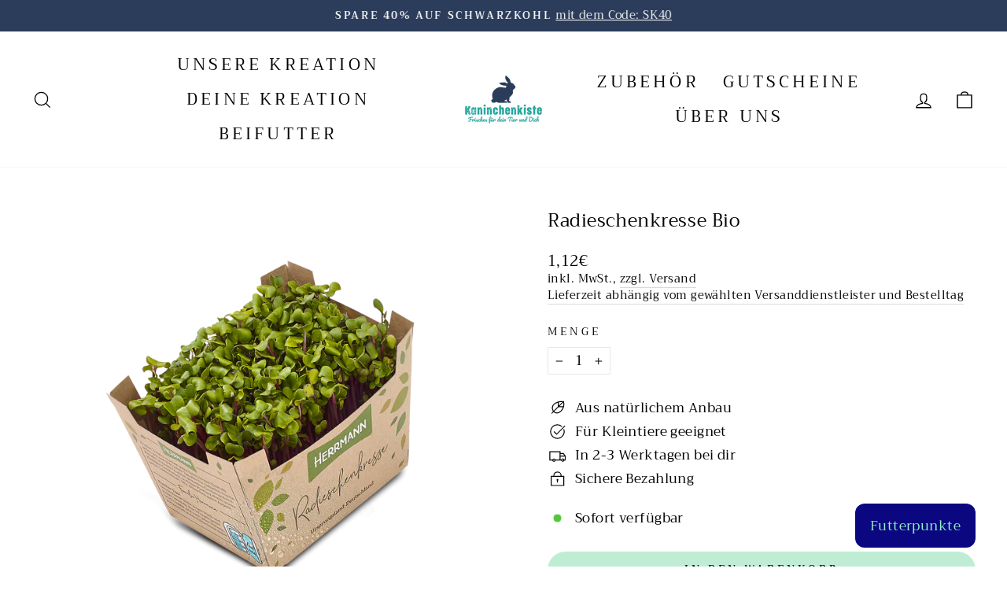

--- FILE ---
content_type: text/html; charset=utf-8
request_url: https://kaninchenkiste.at/products/radieschenkresse
body_size: 110837
content:
<!doctype html>
<html class="no-js" lang="de" dir="ltr">
<head>






    <script>
        var sDomain = location.host;

        /****** Start thirdPartyScriptDefinition ******/
        (function(){
            window.thirdPartyScriptDefinition = [
                /* start example

                {
                    "src" : "facebook",
                    "cookie" : "fr",
                    "provider" : "facebook.com",
                    "description" : "",
                    "expires" : 7776000,
                    "domain" : "facebook.com",
                    "declaration" : 1,
                    "group" : "facebook"
                },{
                    "src" : "facebook",
                    "cookie" : "_fbp",
                    "provider" : sDomain,
                    "description" : "",
                    "expires" : 7776000,
                    "domain" : sDomain,
                    "declaration" : 1,
                    "group" : "facebook"
                }

                end example */
            ]
        })();
        /****** End thirdPartyScriptDefinition ******/

        /**
################################## BEECLEVER GMBH KOBLENZ ###################################
##### Copyright (c) 2019-present, beeclever GmbH Koblenz DE, All rights reserved.       #####
##### THE SOFTWARE IS PROVIDED 'AS IS', WITHOUT WARRANTY OF ANY KIND, EXPRESS OR        #####
##### IMPLIED, INCLUDING BUT NOT LIMITED TO THE WARRANTIES OF MERCHANTABILITY, FITNESS  #####
##### FOR A PARTICULAR PURPOSE AND NONINFRINGEMENT. IN NO EVENT SHALL THE AUTHORS OR    #####
##### COPYRIGHT HOLDERS BE LIABLE FOR ANY CLAIM, DAMAGES OR OTHER LIABILITY, WHETHER    #####
##### IN AN ACTION OF CONTRACT, TORT OR OTHERWISE, ARISING FROM, OUT OF OR IN           #####
##### CONNECTION WITH THE SOFTWARE OR THE USE OR OTHER DEALINGS IN THE SOFTWARE.        #####
#############################################################################################

#####  !!!IMPORTANT!!! !!!IMPORTANT!!! !!!IMPORTANT!!! !!!IMPORTANT!!! !!!IMPORTANT!!!  #####
#####                                                                                   #####
##### The contents of this file may not be changed. If the app is updated, we reserve   #####
##### the right to change this file at any time. Possible changes on your part will     #####
##### then be automatically discarded.                                                  #####
#############################################################################################
*/
var GDPR_LC_versionNr=20201126214845;var GDPR_LC_ZLoad=function(){       var sDomain=location.host;var defaultDefinition=[{"src":"facebook","cookie":"fr","provider":"facebook.com","description":"","expires":7776000,"domain":"facebook.com","declaration":1,"group":"facebook"},{"src":"facebook","cookie":"_fbp","provider":sDomain,"description":"","expires":7776000,"domain":sDomain,"declaration":1,"group":"facebook"},{"src":"google-analytics.com","cookie":"_ga","provider":sDomain,"description":"","expires":63072000,"domain":sDomain,"declaration":1,"group":"google"},{"src":"googletagmanager.com","cookie":"_ga","provider":sDomain,"description":"","expires":63072000,"domain":sDomain,"declaration":1,"group":"google"},{"src":"googletagmanager.com","cookie":"_gid","provider":sDomain,"description":"","expires":86400,"domain":sDomain,"declaration":1,"group":"google"},{"src":"googletagmanager.com","cookie":"_gat","provider":sDomain,"description":"","expires":86400,"domain":sDomain,"declaration":1,"group":"google"},{"src":"googleadservices.com","cookie":"IDE","provider":sDomain,"description":"","expires":63072000,"domain":sDomain,"declaration":2,"group":"google Ads"}];if(window.thirdPartyScriptDefinition===undefined){window.thirdPartyScriptDefinition=[];defaultDefinition.forEach(function(value){window.thirdPartyScriptDefinition.push(value)})}else{var exist=false;defaultDefinition.forEach(function(script){window.thirdPartyScriptDefinition.forEach(function(value){if(value.src===script.src&&value.cookie===script.cookie){exist=true}});if(!exist){window.thirdPartyScriptDefinition.push(script)}})} (function polyfill(){if(!Array.from){Array.from=(function(){var toStr=Object.prototype.toString;var isCallable=function(fn){return typeof fn==='function'||toStr.call(fn)==='[object Function]'};var toInteger=function(value){var number=Number(value);if(isNaN(number)){return 0} if(number===0||!isFinite(number)){return number} return(number>0?1:-1)*Math.floor(Math.abs(number))};var maxSafeInteger=Math.pow(2,53)-1;var toLength=function(value){var len=toInteger(value);return Math.min(Math.max(len,0),maxSafeInteger)};return function from(arrayLike){var C=this;var items=Object(arrayLike);if(arrayLike==null){throw new TypeError('Array.from requires an array-like object - not null or undefined')} var mapFn=arguments.length>1?arguments[1]:void undefined;var T;if(typeof mapFn!=='undefined'){if(!isCallable(mapFn)){throw new TypeError('Array.from: when provided, the second argument must be a function')} if(arguments.length>2){T=arguments[2]}} var len=toLength(items.length);var A=isCallable(C)?Object(new C(len)):new Array(len);var k=0;var kValue;while(k<len){kValue=items[k];if(mapFn){A[k]=typeof T==='undefined'?mapFn(kValue,k):mapFn.call(T,kValue,k)}else{A[k]=kValue} k+=1} A.length=len;return A}}())}})();window.BC_JSON_ObjectBypass={"_ab":{"description":"Used in connection with access to admin.","path":"\/","domain":"","provider":"Shopify","type":"type_0","expires":"86400","recommendation":"0","editable":"false","deletable":"false","set":"0"},"_secure_session_id":{"description":"Used in connection with navigation through a storefront.","path":"\/","domain":"","provider":"Shopify","type":"type_0","expires":"2592000","recommendation":"0","editable":"false","deletable":"false","set":"0"},"__cfduid":{"description":"The _cfduid cookie helps Cloudflare detect malicious visitors to our Customers’ websites and minimizes blocking legitimate users.","path":"\/","domain":"","provider":"Cloudflare","type":"type_0","expires":"2592000","recommendation":"0","editable":"false","deletable":"false","set":"0"},"Cart":{"description":"Used in connection with shopping cart.","path":"\/","domain":"","provider":"Shopify","type":"type_0","expires":"1209600","recommendation":"0","editable":"false","deletable":"false","set":"0"},"cart":{"description":"Used in connection with shopping cart.","path":"\/","domain":"","provider":"Shopify","type":"type_0","expires":"1209600","recommendation":"0","editable":"false","deletable":"false","set":"0"},"cart_sig":{"description":"Used in connection with checkout.","path":"\/","domain":"","provider":"Shopify","type":"type_0","expires":"1209600","recommendation":"0","editable":"false","deletable":"false","set":"0"},"cart_ts":{"description":"Used in connection with checkout.","path":"\/","domain":"","provider":"Shopify","type":"type_0","expires":"1209600","recommendation":"0","editable":"false","deletable":"false","set":"0"},"cart_ver":{"description":"Used in connection with shopping cart.","path":"\/","domain":"","provider":"Shopify","type":"type_0","expires":"1209600","recommendation":"0","editable":"false","deletable":"false","set":"0"},"checkout_token":{"description":"Used in connection with checkout.","path":"\/","domain":"","provider":"Shopify","type":"type_0","expires":"31536000","recommendation":"0","editable":"false","deletable":"false","set":"0"},"Secret":{"description":"Used in connection with checkout.","path":"\/","domain":"","provider":"Shopify","type":"type_0","expires":"31536000","recommendation":"0","editable":"false","deletable":"false","set":"0"},"secure_customer_sig":{"description":"Used in connection with customer login.","path":"\/","domain":"","provider":"Shopify","type":"type_0","expires":"31536000","recommendation":"0","editable":"false","deletable":"false","set":"0"},"storefront_digest":{"description":"Used in connection with customer login.","path":"\/","domain":"","provider":"Shopify","type":"type_0","expires":"31536000","recommendation":"0","editable":"false","deletable":"false","set":"0"},"_shopify_u":{"description":"Used to facilitate updating customer account information.","path":"\/","domain":"","provider":"Shopify","type":"type_0","expires":"31536000","recommendation":"0","editable":"false","deletable":"false","set":"0"},"XSRF-TOKEN":{"description":"Used in connection with GDPR legal Cookie.","path":"\/","domain":"","provider":"GDPR Legal Cookie","type":"type_0","expires":"31536000","recommendation":"0","editable":"false","deletable":"false","set":"0"},"gdpr_legal_cookie_session":{"description":"Used in connection with GDPR legal Cookie.","path":"\/","domain":"","provider":"GDPR Legal Cookie","type":"type_0","expires":"0","recommendation":"0","editable":"false","deletable":"false","set":"0"},"_bc_c_set":{"description":"Used in connection with GDPR legal Cookie.","path":"\/","domain":"","provider":"GDPR Legal Cookie","type":"type_0","expires":"2592000","recommendation":"0","editable":"false","deletable":"false","set":"0","optIn":true,"live":"1"},"_tracking_consent":{"description":"For Shopify User Consent Tracking.","path":"\/","domain":"","provider":"Shopify","type":"type_0","expires":"31536000","recommendation":"0","editable":"false","deletable":"false","set":"0"},"_shopify_m":{"description":"Used for managing customer privacy settings.","path":"\/","domain":"","provider":"Shopify","type":"type_0","expires":"31536000","recommendation":"0","editable":"false","deletable":"false","set":"0"},"_shopify_tm":{"description":"Used for managing customer privacy settings.","path":"\/","domain":"","provider":"Shopify","type":"type_0","expires":"31536000","recommendation":"0","editable":"false","deletable":"false","set":"0"},"_shopify_tw":{"description":"Used for managing customer privacy settings.","path":"\/","domain":"","provider":"Shopify","type":"type_0","expires":"31536000","recommendation":"0","editable":"false","deletable":"false","set":"0"},"_storefront_u":{"description":"Used to facilitate updating customer account information.","path":"\/","domain":"","provider":"Shopify","type":"type_0","expires":"31536000","recommendation":"0","editable":"false","deletable":"false","set":"0"},"cart_currency":{"description":"Used in connection with cart and checkout.","path":"\/","domain":"","provider":"Shopify","type":"type_0","expires":"31536000","recommendation":"0","editable":"false","deletable":"false","set":"0"},"_orig_referrer":{"description":"Used in connection with shopping cart.","path":"\/","domain":"","provider":"Shopify","type":"type_1","expires":"1209600","recommendation":"1","editable":"true","deletable":"false","set":"1"},"_landing_page":{"description":"Track landing pages.","path":"\/","domain":"","provider":"Shopify","type":"type_1","expires":"1209600","recommendation":"1","editable":"true","deletable":"false","set":"1"},"_s":{"description":"Shopify analytics.","path":"\/","domain":"","provider":"Shopify","type":"type_1","expires":"1800","recommendation":"1","editable":"true","deletable":"false","set":"1"},"_shopify_d":{"description":"Shopify analytics.","path":"\/","domain":"","provider":"Shopify","type":"type_1","expires":"1209600","recommendation":"1","editable":"true","deletable":"false","set":"1"},"_shopify_fs":{"description":"Shopify analytics.","path":"\/","domain":"","provider":"Shopify","type":"type_1","expires":"1209600","recommendation":"1","editable":"true","deletable":"false","set":"1"},"_shopify_s":{"description":"Shopify analytics.","path":"\/","domain":"","provider":"Shopify","type":"type_1","expires":"1800","recommendation":"1","editable":"true","deletable":"false","set":"1"},"_shopify_y":{"description":"Shopify analytics.","path":"\/","domain":"","provider":"Shopify","type":"type_1","expires":"31536000","recommendation":"1","editable":"true","deletable":"false","set":"1"},"_y":{"description":"Shopify analytics.","path":"\/","domain":"","provider":"Shopify","type":"type_1","expires":"31536000","recommendation":"1","editable":"true","deletable":"false","set":"1"},"_shopify_sa_p":{"description":"Shopify analytics relating to marketing \u0026 referrals.","path":"\/","domain":"","provider":"Shopify","type":"type_1","expires":"1800","recommendation":"1","editable":"true","deletable":"false","set":"1"},"_shopify_sa_t":{"description":"Shopify analytics relating to marketing \u0026 referrals.","path":"\/","domain":"","provider":"Shopify","type":"type_1","expires":"1800","recommendation":"1","editable":"true","deletable":"false","set":"1"},"_shopify_uniq":{"description":"Shopify analytics.","path":"\/","domain":"","provider":"Shopify","type":"type_1","expires":"1800","recommendation":"1","editable":"true","deletable":"false","set":"1"},"_shopify_visit":{"description":"Shopify analytics.","path":"\/","domain":"","provider":"Shopify","type":"type_1","expires":"1800","recommendation":"1","editable":"true","deletable":"false","set":"1"},"tracked_start_checkout":{"description":"Shopify analytics relating to checkout.","path":"\/","domain":"","provider":"Shopify","type":"type_1","expires":"1800","recommendation":"1","editable":"true","deletable":"false","set":"1"},"ki_r":{"description":"Shopify analytics.","path":"\/","domain":"","provider":"Shopify","type":"type_1","expires":"1800","recommendation":"1","editable":"true","deletable":"false","set":"1"},"ki_t":{"description":"Shopify analytics.","path":"\/","domain":"","provider":"Shopify","type":"type_1","expires":"1800","recommendation":"1","editable":"true","deletable":"false","set":"1"},"ab_test_*":{"description":"Shopify analytics.","path":"\/","domain":"","provider":"Shopify","type":"type_1","expires":"1800","recommendation":"1","editable":"true","deletable":"false","set":"1"}};var shopifyCookies={'_s':!1,'_shopify_fs':!1,'_shopify_s':!1,'_shopify_y':!1,'_y':!1,'_shopify_sa_p':!1,'_shopify_sa_t':!1,'_shopify_uniq':!1,'_shopify_visit':!1,'tracked_start_checkout':!1,'bc_trekkie_fbp_custom':!1};function GDPR_LC_Token(){var getToken={"tokenLength":8,"ranToken":'',"randomize":function(){return Math.random().toString(32).substr(2)},"generate":function(){while(this.ranToken.length<=this.tokenLength){this.ranToken+=this.randomize()} this.ranToken='kaninchen-kiste.myshopify.com'+Date.now()+this.ranToken;return btoa(this.ranToken)},"get":function(){return this.generate()}};return getToken.get()};function getCookieValue(a){var b=document.cookie.match('(^|;)\\s*'+a+'\\s*=\\s*([^;]+)');return b?b.pop():false};function loadCookieSettings(sessID){var script=document.createElement('script');script.src='https://cookieapp-staging.beeclever.app/get-cookie-setting?shopify_domain=kaninchen-kiste.myshopify.com&token='+sessID;script.async=false;document.head.appendChild(script);script.addEventListener('load',function(){console.log('UserData loaded')})};(function setUserCookieData(){window.GDPR_LC_Sess_ID_Name="GDPR_LC_SESS_ID";window.GDPR_LC_Sess_ID=getCookieValue(window.GDPR_LC_Sess_ID_Name);if(window.GDPR_LC_Sess_ID){loadCookieSettings(window.GDPR_LC_Sess_ID)}else{window.GDPR_LC_Sess_ID=GDPR_LC_Token()}})();function setBC_GDPR_LEGAL_custom_cookies(){window['BC_GDPR_LEGAL_custom_cookies']=window['BC_GDPR_LEGAL_custom_cookies']||{};window['BC_GDPR_LEGAL_custom_cookies']['list']=window['BC_GDPR_LEGAL_custom_cookies']['list']||{};if('GDPR_legal_cookie'in localStorage){window['BC_GDPR_LEGAL_custom_cookies']['list']=JSON.parse(window.localStorage.getItem('GDPR_legal_cookie'))}};setBC_GDPR_LEGAL_custom_cookies();(function(){var hasConsent=!1;Array.from(Object.keys(window['BC_GDPR_LEGAL_custom_cookies']['list'])).forEach(function(c){if(shopifyCookies.hasOwnProperty(c)&&window['BC_GDPR_LEGAL_custom_cookies']['list'][c].userSetting){hasConsent=!0}});var wt=window.trekkie,ws=window.ShopifyAnalytics;if(!hasConsent&&wt!==undefined){wt=[],wt.integrations=wt.integrations||!0,ws=ws.lib=ws.meta=ws.meta.page={},ws.lib.track=function(){}}})();window.BC_GDPR_2ce3a13160348f524c8cc9={'google':[            ],    '_bc_c_set':'customScript','customScriptsSRC':[]};window.bc_tagManagerTasks={"bc_tgm_aw":"google","bc_tgm_gtm":"google","bc_tgm_ua":"google","bc_tgm_fbp":"facebook","any":"any","_bc_c_set":"customScript"};var wl=whiteList=["recaptcha","notifications.google"];var GDPR_LC_scriptPath='gdpr-legal-cookie.beeclever.app';if(window.GDPR_LC_Beta_activate!==undefined&&window.GDPR_LC_Beta_activate){GDPR_LC_scriptPath='cookieapp-staging.beeclever.app'} wl.push(GDPR_LC_scriptPath);   var checkIsBlackListed=function(src){setBC_GDPR_LEGAL_custom_cookies();if(src===null){return null} if(!!window.TrustedScriptURL&&src instanceof TrustedScriptURL){src=src.toString()} var r=!1;for(var x=thirdPartyScriptDefinition.length-1;x>=0;x--){var bSrc=thirdPartyScriptDefinition[x]['src'];if(src.indexOf(bSrc)!==-1&&src.toLowerCase().indexOf('jquery')===-1){r=x}} wl.forEach(function(wSrc){if(src.indexOf(wSrc)!==-1){r=false}});if(r!==false){function getTCookieName(name,index){var tCookieObject=thirdPartyScriptDefinition[index];if(tCookieObject!==undefined){var cookies=[];thirdPartyScriptDefinition.forEach(function(cookie){if(cookie['src']===tCookieObject['src']){cookies.push(cookie)}});var tCookieName=tCookieObject['cookie'];if(tCookieObject['domain']!==document.location.host){tCookieName=tCookieObject['cookie']+'$%bc%$'+tCookieObject['domain']} if(tCookieName===name&&tCookieObject['domain']===window['BC_GDPR_LEGAL_custom_cookies']['list'][name]['domain']){if(window['BC_GDPR_LEGAL_custom_cookies']['list'][name]['userSetting']){index=!1}} cookies.forEach(function(cookie){if(window['BC_GDPR_LEGAL_custom_cookies']['list'][cookie['cookie']]!==undefined&&window['BC_GDPR_LEGAL_custom_cookies']['list'][cookie['cookie']]['userSetting']){index=!1}});return index} return!1};var cookieListKeys=Array.from(Object.keys(window['BC_GDPR_LEGAL_custom_cookies']['list']));if(cookieListKeys.length>0){Array.from(Object.keys(window['BC_GDPR_LEGAL_custom_cookies']['list'])).forEach(function(cookieName){r=getTCookieName(cookieName.toString(),r)})}else{for(var x=thirdPartyScriptDefinition.length-1;x>=0;x--){var tCookie=thirdPartyScriptDefinition[x];if(src.indexOf(tCookie['src'])!==-1){r=tCookie['cookie']+'$%bc%$'+tCookie['domain']}} return r}} return r};(function(){window.scriptElementsHidden=window.scriptElementsHidden||[];window.callbackFunc=function(elem,args){for(var x=0;x<elem.length;x++){if(elem[x]===null||elem[x]===undefined||elem[x]['nodeName']===undefined){return} if(elem[x]['nodeName'].toLowerCase()=='script'){if(elem[x].hasAttribute('src')){if(document.querySelector('[src="https://cookieapp-staging.beeclever.app/js/get-script.php"]')!==null){elem[x]=document.createElement('script');elem[x].setAttribute('bc_empty_script_tag','')} var blackListed=checkIsBlackListed(elem[x].getAttribute('src'));var fName=!1;try{new Error()}catch(e){var caller=e.stack.split('\n');var x=0;for(;x<caller.length;x++){caller[x]=caller[x].trim();caller[x]=caller[x].replace('at ','');caller[x]=caller[x].substr(0,caller[x].indexOf(' '));caller[x]=caller[x].replace('Array.','')} for(;x>=0;x--){if(caller[x]==='ICS'&&x>0){if(caller[x-1]in window['BC_GDPR_LEGAL_custom_cookies']['list']){fName=caller[x-1]}}}} if(fName===!1&&blackListed!==!1){elem[x].setAttribute('type','javascript/blocked');elem[x].setAttribute('cookie',blackListed)}else if(blackListed!==!0&&elem[x].getAttribute('type')==='javascript/blocked'){elem[x].setAttribute('type','javascript')} if(fName){elem[x].setAttribute("data-callerName",fName)} elem[x].setAttribute('src',elem[x].getAttribute('src'))} if(elem[x]['type']=='javascript/blocked'){window.scriptElementsHidden.push(elem[x]);elem[x]=document.createElement('script');elem[x].setAttribute('bc_empty_script_tag','')}}}};window._a=Element.prototype.appendChild;Element.prototype.appendChild=function(){window.callbackFunc.call(this,arguments);return window._a.apply(this,arguments)};window._b=Element.prototype.append;Element.prototype.append=function(){window.callbackFunc.call(this,arguments);return window._b.apply(this,arguments)};window._c = Element.prototype.insertBefore;Element.prototype.insertBefore = function () {window.callbackFunc.call ( this, arguments );try {return window._c.apply ( this, arguments )} catch ( e ) {arguments[1] = document.scripts[0];return window._c.apply ( this, arguments )}};window._d=Element.prototype.replaceChild;Element.prototype.replaceChild=function(){window.callbackFunc.call(this,arguments);return window._d.apply(this,arguments)};window._e=Element.prototype.insertNode;Element.prototype.insertNode=function(){window.callbackFunc.call(this,arguments);return window._e.apply(this,arguments)}})();if(!window.msCrypto){Array.from(document.head.querySelectorAll('[bc_empty_script_tag=""]')).forEach(function(script){script.remove()})}};if(window.GDPR_LC_ZLoad_loaded===undefined){GDPR_LC_ZLoad();window.GDPR_LC_ZLoad_loaded=true}

		
		window.thirdPartyScriptDefinition.push(
          { "src" : "analytics.js", "cookie" : "_shopify_fs", "provider" : "shopify.com", "description" : "", "expires" : 0, "domain" : sDomain, "declaration" : 1, "group" : "shopify" },
          { "src" : "doubleclick.net","cookie" : "_shopify_fs","provider" : "shopify.com","description" : "","expires" : 0,"domain" : sDomain,"declaration" : 1,"group" : "shopify" },
          { "src" : "trekkie", "cookie" : "_shopify_fs", "provider" : "shopify.com", "description" : "", "expires" : 0, "domain" : sDomain, "declaration" : 1, "group" : "shopify" },
          { "src" : "luckyorange", "cookie" : "_shopify_fs", "provider" : "shopify.com", "description" : "", "expires" : 0, "domain" : sDomain, "declaration" : 1, "group" : "shopify" },
          { "src" : "googletagmanager", "cookie" : "_gat", "provider" : "googletagmanager.com", "description" : "", "expires" : 0, "domain" : sDomain, "declaration" : 1, "group" : "googletagmanager" }
        );

        

        var customCookies = {
            "testCookie" : true
        };

        function BC_GDPR_CustomScriptForShop () {
            return [

                function testCookie () {
                    // your additional script
                }

                
            ];
        }

    </script>


  <meta name="google-site-verification" content="Ag4fo1Meyka_wcOYxr89JrNDi0iv68EKYrPv0ZSAeEo" />
  <meta charset="utf-8">
  <meta http-equiv="X-UA-Compatible" content="IE=edge,chrome=1">
  <meta name="viewport" content="width=device-width,initial-scale=1">
  <meta name="theme-color" content="#beedd4">
  <link rel="canonical" href="https://kaninchenkiste.at/products/radieschenkresse">
  <link rel="preconnect" href="https://cdn.shopify.com">
  <link rel="preconnect" href="https://fonts.shopifycdn.com">
  <link rel="dns-prefetch" href="https://productreviews.shopifycdn.com">
  <link rel="dns-prefetch" href="https://ajax.googleapis.com">
  <link rel="dns-prefetch" href="https://maps.googleapis.com">
  <link rel="dns-prefetch" href="https://maps.gstatic.com">
<!-- Google Tag Manager -->
<script>(function(w,d,s,l,i){w[l]=w[l]||[];w[l].push({'gtm.start':
new Date().getTime(),event:'gtm.js'});var f=d.getElementsByTagName(s)[0],
j=d.createElement(s),dl=l!='dataLayer'?'&l='+l:'';j.async=true;j.src=
'https://www.googletagmanager.com/gtm.js?id='+i+dl;f.parentNode.insertBefore(j,f);
})(window,document,'script','dataLayer','GTM-TM3X5S3C');</script>
<!-- End Google Tag Manager --><link rel="shortcut icon" href="//kaninchenkiste.at/cdn/shop/files/Logo1_1_4db3b3a6-5d26-4516-b298-985ea3bf5bcc_32x32.png?v=1704318473" type="image/png" /><title>Radieschenkresse Bio für Kaninchen | Kaninchenkiste</title><meta name="description" content="Auch unsere Bio-Radieschenkresse enthält Senföle, die positiv auf die Blase und die Atemwege wirken und damit förderlich bei Gries- und Schnupfenerkrankungen ist. "><meta name="description" content="Auch unsere Bio-Radieschenkresse enthält Senföle, die positiv auf die Blase und die Atemwege wirken und damit förderlich bei Gries- und Schnupfenerkrankungen ist. "><meta property="og:site_name" content="Kaninchenkiste">
  <meta property="og:url" content="https://kaninchenkiste.at/products/radieschenkresse">
  <meta property="og:title" content="Radieschenkresse Bio">
  <meta property="og:type" content="product">
  <meta property="og:description" content="Auch unsere Bio-Radieschenkresse enthält Senföle, die positiv auf die Blase und die Atemwege wirken und damit förderlich bei Gries- und Schnupfenerkrankungen ist. "><meta property="og:image" content="http://kaninchenkiste.at/cdn/shop/products/image_4a102ffe-5e80-4fca-a645-feaeceeb5130.png?v=1665044827">
    <meta property="og:image:secure_url" content="https://kaninchenkiste.at/cdn/shop/products/image_4a102ffe-5e80-4fca-a645-feaeceeb5130.png?v=1665044827">
    <meta property="og:image:width" content="2092">
    <meta property="og:image:height" content="1686"><meta name="twitter:site" content="@">
  <meta name="twitter:card" content="summary_large_image">
  <meta name="twitter:title" content="Radieschenkresse Bio">
  <meta name="twitter:description" content="Auch unsere Bio-Radieschenkresse enthält Senföle, die positiv auf die Blase und die Atemwege wirken und damit förderlich bei Gries- und Schnupfenerkrankungen ist. ">
<style data-shopify>@font-face {
  font-family: Trirong;
  font-weight: 400;
  font-style: normal;
  font-display: swap;
  src: url("//kaninchenkiste.at/cdn/fonts/trirong/trirong_n4.46b40419aaa69bf77077c3108d75dad5a0318d4b.woff2") format("woff2"),
       url("//kaninchenkiste.at/cdn/fonts/trirong/trirong_n4.97753898e63cd7e164ad614681eba2c7fe577190.woff") format("woff");
}

  @font-face {
  font-family: Trirong;
  font-weight: 400;
  font-style: normal;
  font-display: swap;
  src: url("//kaninchenkiste.at/cdn/fonts/trirong/trirong_n4.46b40419aaa69bf77077c3108d75dad5a0318d4b.woff2") format("woff2"),
       url("//kaninchenkiste.at/cdn/fonts/trirong/trirong_n4.97753898e63cd7e164ad614681eba2c7fe577190.woff") format("woff");
}


  @font-face {
  font-family: Trirong;
  font-weight: 600;
  font-style: normal;
  font-display: swap;
  src: url("//kaninchenkiste.at/cdn/fonts/trirong/trirong_n6.019238867f9a0be9d8d427411a7b3832dad0241c.woff2") format("woff2"),
       url("//kaninchenkiste.at/cdn/fonts/trirong/trirong_n6.57526a202ddaf324e4ddaa94a3000f8574426907.woff") format("woff");
}

  @font-face {
  font-family: Trirong;
  font-weight: 400;
  font-style: italic;
  font-display: swap;
  src: url("//kaninchenkiste.at/cdn/fonts/trirong/trirong_i4.e8fb1b74a83a452c3d16f162180a83bc0894e8aa.woff2") format("woff2"),
       url("//kaninchenkiste.at/cdn/fonts/trirong/trirong_i4.2148544c556c13305d638bd776b71d589f726b3e.woff") format("woff");
}

  @font-face {
  font-family: Trirong;
  font-weight: 600;
  font-style: italic;
  font-display: swap;
  src: url("//kaninchenkiste.at/cdn/fonts/trirong/trirong_i6.db6554341b1263a47c67f43071162183d30b3d77.woff2") format("woff2"),
       url("//kaninchenkiste.at/cdn/fonts/trirong/trirong_i6.77be70c045e2fb9febe2cc2f7bf593425562b9ff.woff") format("woff");
}

</style><link href="//kaninchenkiste.at/cdn/shop/t/6/assets/theme.css?v=93462118461391684391696230104" rel="stylesheet" type="text/css" media="all" />
<style data-shopify>:root {

    
    --typeHeaderPrimary: Trirong;
    --typeHeaderFallback: serif;
    --typeHeaderSize: 27px;
    --typeHeaderWeight: 400;
    --typeHeaderLineHeight: 1.2;
    --typeHeaderSpacing: 0.025em;
    


    
  

    --typeBasePrimary:Trirong;
    --typeBaseFallback:serif;
    --typeBaseSize: 17px;
    --typeBaseWeight: 400;
    --typeBaseSpacing: 0.025em;
    --typeBaseLineHeight: 1.4;
    
    --typeCollectionTitle: 18px;

    --iconWeight: 3px;
    --iconLinecaps: miter;

    
      --buttonRadius: 50px;
    

    --colorGridOverlayOpacity: 0.2;
  }

  .placeholder-content {
    background-image: linear-gradient(100deg, #ffffff 40%, #f7f7f7 63%, #ffffff 79%);
  }</style><script>
    document.documentElement.className = document.documentElement.className.replace('no-js', 'js');

    window.theme = window.theme || {};
    theme.routes = {
      home: "/",
      cart: "/cart.js",
      cartPage: "/cart",
      cartAdd: "/cart/add.js",
      cartChange: "/cart/change.js"
    };
    theme.strings = {
      soldOut: "Ausverkauft",
      unavailable: "Nicht verfügbar",
      inStockLabel: "Sofort verfügbar",
      stockLabel: "",
      willNotShipUntil: "Wird nach dem [date] versendet",
      willBeInStockAfter: "Wird nach dem [date] auf Lager sein",
      waitingForStock: "Inventar auf dem Weg",
      savePrice: "Spare [saved_amount]",
      cartEmpty: "Dein Warenkorb ist im Moment leer.",
      cartTermsConfirmation: "Du musst den Verkaufsbedingungen zustimmen, um auszuchecken",
      searchCollections: "Kollektionen:",
      searchPages: "Seiten:",
      searchArticles: "Artikel:"
    };
    theme.settings = {
      dynamicVariantsEnable: true,
      cartType: "drawer",
      isCustomerTemplate: false,
      moneyFormat: "{{amount_with_comma_separator}}€",
      saveType: "percent",
      productImageSize: "square",
      productImageCover: false,
      predictiveSearch: true,
      predictiveSearchType: "product,article,page,collection",
      quickView: true,
      themeName: 'Impulse',
      themeVersion: "5.1.2"
    };
  </script>

  <script>window.performance && window.performance.mark && window.performance.mark('shopify.content_for_header.start');</script><meta name="facebook-domain-verification" content="5ltg543d8j57w98wk53o7i1aol3cbf">
<meta name="google-site-verification" content="3U5q6thtqcb82KC_FCeaU8OjkDwmd-_mJSLc-HTg-dY">
<meta id="shopify-digital-wallet" name="shopify-digital-wallet" content="/56158748714/digital_wallets/dialog">
<meta name="shopify-checkout-api-token" content="ce625581ca1ce16d2b07d067eecaeeaa">
<meta id="in-context-paypal-metadata" data-shop-id="56158748714" data-venmo-supported="false" data-environment="production" data-locale="de_DE" data-paypal-v4="true" data-currency="EUR">
<link rel="alternate" hreflang="x-default" href="https://kaninchenkiste.de/products/radieschenkresse">
<link rel="alternate" hreflang="de" href="https://kaninchenkiste.de/products/radieschenkresse">
<link rel="alternate" hreflang="de-NL" href="https://kaninchenkiste.eu/products/radieschenkresse">
<link rel="alternate" hreflang="fr-NL" href="https://kaninchenkiste.eu/fr/products/radieschenkresse">
<link rel="alternate" hreflang="nl-NL" href="https://kaninchenkiste.eu/nl/products/radieschenkresse">
<link rel="alternate" hreflang="de-BE" href="https://kaninchenkiste.eu/products/radieschenkresse">
<link rel="alternate" hreflang="fr-BE" href="https://kaninchenkiste.eu/fr/products/radieschenkresse">
<link rel="alternate" hreflang="nl-BE" href="https://kaninchenkiste.eu/nl/products/radieschenkresse">
<link rel="alternate" hreflang="de-LU" href="https://kaninchenkiste.eu/products/radieschenkresse">
<link rel="alternate" hreflang="fr-LU" href="https://kaninchenkiste.eu/fr/products/radieschenkresse">
<link rel="alternate" hreflang="nl-LU" href="https://kaninchenkiste.eu/nl/products/radieschenkresse">
<link rel="alternate" hreflang="de-FR" href="https://kaninchenkiste.eu/products/radieschenkresse">
<link rel="alternate" hreflang="fr-FR" href="https://kaninchenkiste.eu/fr/products/radieschenkresse">
<link rel="alternate" hreflang="nl-FR" href="https://kaninchenkiste.eu/nl/products/radieschenkresse">
<link rel="alternate" hreflang="de-AT" href="https://kaninchenkiste.at/products/radieschenkresse">
<link rel="alternate" type="application/json+oembed" href="https://kaninchenkiste.at/products/radieschenkresse.oembed">
<script async="async" src="/checkouts/internal/preloads.js?locale=de-AT"></script>
<script id="apple-pay-shop-capabilities" type="application/json">{"shopId":56158748714,"countryCode":"DE","currencyCode":"EUR","merchantCapabilities":["supports3DS"],"merchantId":"gid:\/\/shopify\/Shop\/56158748714","merchantName":"Kaninchenkiste","requiredBillingContactFields":["postalAddress","email"],"requiredShippingContactFields":["postalAddress","email"],"shippingType":"shipping","supportedNetworks":["visa","maestro","masterCard","amex"],"total":{"type":"pending","label":"Kaninchenkiste","amount":"1.00"},"shopifyPaymentsEnabled":true,"supportsSubscriptions":true}</script>
<script id="shopify-features" type="application/json">{"accessToken":"ce625581ca1ce16d2b07d067eecaeeaa","betas":["rich-media-storefront-analytics"],"domain":"kaninchenkiste.at","predictiveSearch":true,"shopId":56158748714,"locale":"de"}</script>
<script>var Shopify = Shopify || {};
Shopify.shop = "kaninchen-kiste.myshopify.com";
Shopify.locale = "de";
Shopify.currency = {"active":"EUR","rate":"1.0"};
Shopify.country = "AT";
Shopify.theme = {"name":"Kopie von Kaninchenkiste","id":141794050315,"schema_name":"Impulse","schema_version":"5.1.2","theme_store_id":null,"role":"main"};
Shopify.theme.handle = "null";
Shopify.theme.style = {"id":null,"handle":null};
Shopify.cdnHost = "kaninchenkiste.at/cdn";
Shopify.routes = Shopify.routes || {};
Shopify.routes.root = "/";</script>
<script type="module">!function(o){(o.Shopify=o.Shopify||{}).modules=!0}(window);</script>
<script>!function(o){function n(){var o=[];function n(){o.push(Array.prototype.slice.apply(arguments))}return n.q=o,n}var t=o.Shopify=o.Shopify||{};t.loadFeatures=n(),t.autoloadFeatures=n()}(window);</script>
<script id="shop-js-analytics" type="application/json">{"pageType":"product"}</script>
<script defer="defer" async type="module" src="//kaninchenkiste.at/cdn/shopifycloud/shop-js/modules/v2/client.init-shop-cart-sync_kxAhZfSm.de.esm.js"></script>
<script defer="defer" async type="module" src="//kaninchenkiste.at/cdn/shopifycloud/shop-js/modules/v2/chunk.common_5BMd6ono.esm.js"></script>
<script type="module">
  await import("//kaninchenkiste.at/cdn/shopifycloud/shop-js/modules/v2/client.init-shop-cart-sync_kxAhZfSm.de.esm.js");
await import("//kaninchenkiste.at/cdn/shopifycloud/shop-js/modules/v2/chunk.common_5BMd6ono.esm.js");

  window.Shopify.SignInWithShop?.initShopCartSync?.({"fedCMEnabled":true,"windoidEnabled":true});

</script>
<script>(function() {
  var isLoaded = false;
  function asyncLoad() {
    if (isLoaded) return;
    isLoaded = true;
    var urls = ["https:\/\/static.rechargecdn.com\/assets\/js\/widget.min.js?shop=kaninchen-kiste.myshopify.com","https:\/\/static.klaviyo.com\/onsite\/js\/klaviyo.js?company_id=RNiBg7\u0026shop=kaninchen-kiste.myshopify.com","\/\/cdn.shopify.com\/proxy\/1f4e4ebc40696c06aedf23d97f251fa73ad9043dcff6e7808f4d371e19f3823a\/storage.googleapis.com\/adnabu-shopify\/online-store\/673b0979e6014ec48d95f4981715146027.min.js?shop=kaninchen-kiste.myshopify.com\u0026sp-cache-control=cHVibGljLCBtYXgtYWdlPTkwMA","https:\/\/app.gdpr-legal-cookie.com\/get-script.php?shop=kaninchen-kiste.myshopify.com"];
    for (var i = 0; i < urls.length; i++) {
      var s = document.createElement('script');
      s.type = 'text/javascript';
      s.async = true;
      s.src = urls[i];
      var x = document.getElementsByTagName('script')[0];
      x.parentNode.insertBefore(s, x);
    }
  };
  if(window.attachEvent) {
    window.attachEvent('onload', asyncLoad);
  } else {
    window.addEventListener('load', asyncLoad, false);
  }
})();</script>
<script id="__st">var __st={"a":56158748714,"offset":3600,"reqid":"869a5e85-6afb-4440-a4e8-e70593e31bbe-1768948568","pageurl":"kaninchenkiste.at\/products\/radieschenkresse","u":"a80abff5189a","p":"product","rtyp":"product","rid":8008350236939};</script>
<script>window.ShopifyPaypalV4VisibilityTracking = true;</script>
<script id="captcha-bootstrap">!function(){'use strict';const t='contact',e='account',n='new_comment',o=[[t,t],['blogs',n],['comments',n],[t,'customer']],c=[[e,'customer_login'],[e,'guest_login'],[e,'recover_customer_password'],[e,'create_customer']],r=t=>t.map((([t,e])=>`form[action*='/${t}']:not([data-nocaptcha='true']) input[name='form_type'][value='${e}']`)).join(','),a=t=>()=>t?[...document.querySelectorAll(t)].map((t=>t.form)):[];function s(){const t=[...o],e=r(t);return a(e)}const i='password',u='form_key',d=['recaptcha-v3-token','g-recaptcha-response','h-captcha-response',i],f=()=>{try{return window.sessionStorage}catch{return}},m='__shopify_v',_=t=>t.elements[u];function p(t,e,n=!1){try{const o=window.sessionStorage,c=JSON.parse(o.getItem(e)),{data:r}=function(t){const{data:e,action:n}=t;return t[m]||n?{data:e,action:n}:{data:t,action:n}}(c);for(const[e,n]of Object.entries(r))t.elements[e]&&(t.elements[e].value=n);n&&o.removeItem(e)}catch(o){console.error('form repopulation failed',{error:o})}}const l='form_type',E='cptcha';function T(t){t.dataset[E]=!0}const w=window,h=w.document,L='Shopify',v='ce_forms',y='captcha';let A=!1;((t,e)=>{const n=(g='f06e6c50-85a8-45c8-87d0-21a2b65856fe',I='https://cdn.shopify.com/shopifycloud/storefront-forms-hcaptcha/ce_storefront_forms_captcha_hcaptcha.v1.5.2.iife.js',D={infoText:'Durch hCaptcha geschützt',privacyText:'Datenschutz',termsText:'Allgemeine Geschäftsbedingungen'},(t,e,n)=>{const o=w[L][v],c=o.bindForm;if(c)return c(t,g,e,D).then(n);var r;o.q.push([[t,g,e,D],n]),r=I,A||(h.body.append(Object.assign(h.createElement('script'),{id:'captcha-provider',async:!0,src:r})),A=!0)});var g,I,D;w[L]=w[L]||{},w[L][v]=w[L][v]||{},w[L][v].q=[],w[L][y]=w[L][y]||{},w[L][y].protect=function(t,e){n(t,void 0,e),T(t)},Object.freeze(w[L][y]),function(t,e,n,w,h,L){const[v,y,A,g]=function(t,e,n){const i=e?o:[],u=t?c:[],d=[...i,...u],f=r(d),m=r(i),_=r(d.filter((([t,e])=>n.includes(e))));return[a(f),a(m),a(_),s()]}(w,h,L),I=t=>{const e=t.target;return e instanceof HTMLFormElement?e:e&&e.form},D=t=>v().includes(t);t.addEventListener('submit',(t=>{const e=I(t);if(!e)return;const n=D(e)&&!e.dataset.hcaptchaBound&&!e.dataset.recaptchaBound,o=_(e),c=g().includes(e)&&(!o||!o.value);(n||c)&&t.preventDefault(),c&&!n&&(function(t){try{if(!f())return;!function(t){const e=f();if(!e)return;const n=_(t);if(!n)return;const o=n.value;o&&e.removeItem(o)}(t);const e=Array.from(Array(32),(()=>Math.random().toString(36)[2])).join('');!function(t,e){_(t)||t.append(Object.assign(document.createElement('input'),{type:'hidden',name:u})),t.elements[u].value=e}(t,e),function(t,e){const n=f();if(!n)return;const o=[...t.querySelectorAll(`input[type='${i}']`)].map((({name:t})=>t)),c=[...d,...o],r={};for(const[a,s]of new FormData(t).entries())c.includes(a)||(r[a]=s);n.setItem(e,JSON.stringify({[m]:1,action:t.action,data:r}))}(t,e)}catch(e){console.error('failed to persist form',e)}}(e),e.submit())}));const S=(t,e)=>{t&&!t.dataset[E]&&(n(t,e.some((e=>e===t))),T(t))};for(const o of['focusin','change'])t.addEventListener(o,(t=>{const e=I(t);D(e)&&S(e,y())}));const B=e.get('form_key'),M=e.get(l),P=B&&M;t.addEventListener('DOMContentLoaded',(()=>{const t=y();if(P)for(const e of t)e.elements[l].value===M&&p(e,B);[...new Set([...A(),...v().filter((t=>'true'===t.dataset.shopifyCaptcha))])].forEach((e=>S(e,t)))}))}(h,new URLSearchParams(w.location.search),n,t,e,['guest_login'])})(!0,!0)}();</script>
<script integrity="sha256-4kQ18oKyAcykRKYeNunJcIwy7WH5gtpwJnB7kiuLZ1E=" data-source-attribution="shopify.loadfeatures" defer="defer" src="//kaninchenkiste.at/cdn/shopifycloud/storefront/assets/storefront/load_feature-a0a9edcb.js" crossorigin="anonymous"></script>
<script data-source-attribution="shopify.dynamic_checkout.dynamic.init">var Shopify=Shopify||{};Shopify.PaymentButton=Shopify.PaymentButton||{isStorefrontPortableWallets:!0,init:function(){window.Shopify.PaymentButton.init=function(){};var t=document.createElement("script");t.src="https://kaninchenkiste.at/cdn/shopifycloud/portable-wallets/latest/portable-wallets.de.js",t.type="module",document.head.appendChild(t)}};
</script>
<script data-source-attribution="shopify.dynamic_checkout.buyer_consent">
  function portableWalletsHideBuyerConsent(e){var t=document.getElementById("shopify-buyer-consent"),n=document.getElementById("shopify-subscription-policy-button");t&&n&&(t.classList.add("hidden"),t.setAttribute("aria-hidden","true"),n.removeEventListener("click",e))}function portableWalletsShowBuyerConsent(e){var t=document.getElementById("shopify-buyer-consent"),n=document.getElementById("shopify-subscription-policy-button");t&&n&&(t.classList.remove("hidden"),t.removeAttribute("aria-hidden"),n.addEventListener("click",e))}window.Shopify?.PaymentButton&&(window.Shopify.PaymentButton.hideBuyerConsent=portableWalletsHideBuyerConsent,window.Shopify.PaymentButton.showBuyerConsent=portableWalletsShowBuyerConsent);
</script>
<script data-source-attribution="shopify.dynamic_checkout.cart.bootstrap">document.addEventListener("DOMContentLoaded",(function(){function t(){return document.querySelector("shopify-accelerated-checkout-cart, shopify-accelerated-checkout")}if(t())Shopify.PaymentButton.init();else{new MutationObserver((function(e,n){t()&&(Shopify.PaymentButton.init(),n.disconnect())})).observe(document.body,{childList:!0,subtree:!0})}}));
</script>
<link id="shopify-accelerated-checkout-styles" rel="stylesheet" media="screen" href="https://kaninchenkiste.at/cdn/shopifycloud/portable-wallets/latest/accelerated-checkout-backwards-compat.css" crossorigin="anonymous">
<style id="shopify-accelerated-checkout-cart">
        #shopify-buyer-consent {
  margin-top: 1em;
  display: inline-block;
  width: 100%;
}

#shopify-buyer-consent.hidden {
  display: none;
}

#shopify-subscription-policy-button {
  background: none;
  border: none;
  padding: 0;
  text-decoration: underline;
  font-size: inherit;
  cursor: pointer;
}

#shopify-subscription-policy-button::before {
  box-shadow: none;
}

      </style>

<script>window.performance && window.performance.mark && window.performance.mark('shopify.content_for_header.end');</script>

  <script src="//kaninchenkiste.at/cdn/shop/t/6/assets/vendor-scripts-v10.js" defer="defer"></script><script src="//kaninchenkiste.at/cdn/shop/t/6/assets/theme.min.js?v=145654977113948214481676640509" defer="defer"></script><script>var loox_global_hash = '1691080403251';</script><style>.loox-reviews-default { max-width: 1200px; margin: 0 auto; }</style>
<!-- BEGIN app block: shopify://apps/complianz-gdpr-cookie-consent/blocks/bc-block/e49729f0-d37d-4e24-ac65-e0e2f472ac27 -->

    
    
    
<link id='complianz-css' rel="stylesheet" href=https://cdn.shopify.com/extensions/019a2fb2-ee57-75e6-ac86-acfd14822c1d/gdpr-legal-cookie-74/assets/complainz.css media="print" onload="this.media='all'">
    <style>
        #Compliance-iframe.Compliance-iframe-branded > div.purposes-header,
        #Compliance-iframe.Compliance-iframe-branded > div.cmplc-cmp-header,
        #purposes-container > div.purposes-header,
        #Compliance-cs-banner .Compliance-cs-brand {
            background-color: #FFFFFF !important;
            color: #0A0A0A!important;
        }
        #Compliance-iframe.Compliance-iframe-branded .purposes-header .cmplc-btn-cp ,
        #Compliance-iframe.Compliance-iframe-branded .purposes-header .cmplc-btn-cp:hover,
        #Compliance-iframe.Compliance-iframe-branded .purposes-header .cmplc-btn-back:hover  {
            background-color: #ffffff !important;
            opacity: 1 !important;
        }
        #Compliance-cs-banner .cmplc-toggle .cmplc-toggle-label {
            color: #FFFFFF!important;
        }
        #Compliance-iframe.Compliance-iframe-branded .purposes-header .cmplc-btn-cp:hover,
        #Compliance-iframe.Compliance-iframe-branded .purposes-header .cmplc-btn-back:hover {
            background-color: #0A0A0A!important;
            color: #FFFFFF!important;
        }
        #Compliance-cs-banner #Compliance-cs-title {
            font-size: 14px !important;
        }
        #Compliance-cs-banner .Compliance-cs-content,
        #Compliance-cs-title,
        .cmplc-toggle-checkbox.granular-control-checkbox span {
            background-color: #FFFFFF !important;
            color: #0A0A0A !important;
            font-size: 14px !important;
        }
        #Compliance-cs-banner .Compliance-cs-close-btn {
            font-size: 14px !important;
            background-color: #FFFFFF !important;
        }
        #Compliance-cs-banner .Compliance-cs-opt-group {
            color: #FFFFFF !important;
        }
        #Compliance-cs-banner .Compliance-cs-opt-group button,
        .Compliance-alert button.Compliance-button-cancel {
            background-color: #007BBC!important;
            color: #FFFFFF!important;
        }
        #Compliance-cs-banner .Compliance-cs-opt-group button.Compliance-cs-accept-btn,
        #Compliance-cs-banner .Compliance-cs-opt-group button.Compliance-cs-btn-primary,
        .Compliance-alert button.Compliance-button-confirm {
            background-color: #007BBC !important;
            color: #FFFFFF !important;
        }
        #Compliance-cs-banner .Compliance-cs-opt-group button.Compliance-cs-reject-btn {
            background-color: #007BBC!important;
            color: #FFFFFF!important;
        }

        #Compliance-cs-banner .Compliance-banner-content button {
            cursor: pointer !important;
            color: currentColor !important;
            text-decoration: underline !important;
            border: none !important;
            background-color: transparent !important;
            font-size: 100% !important;
            padding: 0 !important;
        }

        #Compliance-cs-banner .Compliance-cs-opt-group button {
            border-radius: 4px !important;
            padding-block: 10px !important;
        }
        @media (min-width: 640px) {
            #Compliance-cs-banner.Compliance-cs-default-floating:not(.Compliance-cs-top):not(.Compliance-cs-center) .Compliance-cs-container, #Compliance-cs-banner.Compliance-cs-default-floating:not(.Compliance-cs-bottom):not(.Compliance-cs-center) .Compliance-cs-container, #Compliance-cs-banner.Compliance-cs-default-floating.Compliance-cs-center:not(.Compliance-cs-top):not(.Compliance-cs-bottom) .Compliance-cs-container {
                width: 560px !important;
            }
            #Compliance-cs-banner.Compliance-cs-default-floating:not(.Compliance-cs-top):not(.Compliance-cs-center) .Compliance-cs-opt-group, #Compliance-cs-banner.Compliance-cs-default-floating:not(.Compliance-cs-bottom):not(.Compliance-cs-center) .Compliance-cs-opt-group, #Compliance-cs-banner.Compliance-cs-default-floating.Compliance-cs-center:not(.Compliance-cs-top):not(.Compliance-cs-bottom) .Compliance-cs-opt-group {
                flex-direction: row !important;
            }
            #Compliance-cs-banner .Compliance-cs-opt-group button:not(:last-of-type),
            #Compliance-cs-banner .Compliance-cs-opt-group button {
                margin-right: 4px !important;
            }
            #Compliance-cs-banner .Compliance-cs-container .Compliance-cs-brand {
                position: absolute !important;
                inset-block-start: 6px;
            }
        }
        #Compliance-cs-banner.Compliance-cs-default-floating:not(.Compliance-cs-top):not(.Compliance-cs-center) .Compliance-cs-opt-group > div, #Compliance-cs-banner.Compliance-cs-default-floating:not(.Compliance-cs-bottom):not(.Compliance-cs-center) .Compliance-cs-opt-group > div, #Compliance-cs-banner.Compliance-cs-default-floating.Compliance-cs-center:not(.Compliance-cs-top):not(.Compliance-cs-bottom) .Compliance-cs-opt-group > div {
            flex-direction: row-reverse;
            width: 100% !important;
        }

        .Compliance-cs-brand-badge-outer, .Compliance-cs-brand-badge, #Compliance-cs-banner.Compliance-cs-default-floating.Compliance-cs-bottom .Compliance-cs-brand-badge-outer,
        #Compliance-cs-banner.Compliance-cs-default.Compliance-cs-bottom .Compliance-cs-brand-badge-outer,
        #Compliance-cs-banner.Compliance-cs-default:not(.Compliance-cs-left) .Compliance-cs-brand-badge-outer,
        #Compliance-cs-banner.Compliance-cs-default-floating:not(.Compliance-cs-left) .Compliance-cs-brand-badge-outer {
            display: none !important
        }

        #Compliance-cs-banner:not(.Compliance-cs-top):not(.Compliance-cs-bottom) .Compliance-cs-container.Compliance-cs-themed {
            flex-direction: row !important;
        }

        #Compliance-cs-banner #Compliance-cs-title,
        #Compliance-cs-banner #Compliance-cs-custom-title {
            justify-self: center !important;
            font-size: 14px !important;
            font-family: -apple-system,sans-serif !important;
            margin-inline: auto !important;
            width: 55% !important;
            text-align: center;
            font-weight: 600;
            visibility: unset;
        }

        @media (max-width: 640px) {
            #Compliance-cs-banner #Compliance-cs-title,
            #Compliance-cs-banner #Compliance-cs-custom-title {
                display: block;
            }
        }

        #Compliance-cs-banner .Compliance-cs-brand img {
            max-width: 110px !important;
            min-height: 32px !important;
        }
        #Compliance-cs-banner .Compliance-cs-container .Compliance-cs-brand {
            background: none !important;
            padding: 0px !important;
            margin-block-start:10px !important;
            margin-inline-start:16px !important;
        }

        #Compliance-cs-banner .Compliance-cs-opt-group button {
            padding-inline: 4px !important;
        }

    </style>
    
    
    
    

    <script type="text/javascript">
        function loadScript(src) {
            return new Promise((resolve, reject) => {
                const s = document.createElement("script");
                s.src = src;
                s.charset = "UTF-8";
                s.onload = resolve;
                s.onerror = reject;
                document.head.appendChild(s);
            });
        }

        function filterGoogleConsentModeURLs(domainsArray) {
            const googleConsentModeComplianzURls = [
                // 197, # Google Tag Manager:
                {"domain":"s.www.googletagmanager.com", "path":""},
                {"domain":"www.tagmanager.google.com", "path":""},
                {"domain":"www.googletagmanager.com", "path":""},
                {"domain":"googletagmanager.com", "path":""},
                {"domain":"tagassistant.google.com", "path":""},
                {"domain":"tagmanager.google.com", "path":""},

                // 2110, # Google Analytics 4:
                {"domain":"www.analytics.google.com", "path":""},
                {"domain":"www.google-analytics.com", "path":""},
                {"domain":"ssl.google-analytics.com", "path":""},
                {"domain":"google-analytics.com", "path":""},
                {"domain":"analytics.google.com", "path":""},
                {"domain":"region1.google-analytics.com", "path":""},
                {"domain":"region1.analytics.google.com", "path":""},
                {"domain":"*.google-analytics.com", "path":""},
                {"domain":"www.googletagmanager.com", "path":"/gtag/js?id=G"},
                {"domain":"googletagmanager.com", "path":"/gtag/js?id=UA"},
                {"domain":"www.googletagmanager.com", "path":"/gtag/js?id=UA"},
                {"domain":"googletagmanager.com", "path":"/gtag/js?id=G"},

                // 177, # Google Ads conversion tracking:
                {"domain":"googlesyndication.com", "path":""},
                {"domain":"media.admob.com", "path":""},
                {"domain":"gmodules.com", "path":""},
                {"domain":"ad.ytsa.net", "path":""},
                {"domain":"dartmotif.net", "path":""},
                {"domain":"dmtry.com", "path":""},
                {"domain":"go.channelintelligence.com", "path":""},
                {"domain":"googleusercontent.com", "path":""},
                {"domain":"googlevideo.com", "path":""},
                {"domain":"gvt1.com", "path":""},
                {"domain":"links.channelintelligence.com", "path":""},
                {"domain":"obrasilinteirojoga.com.br", "path":""},
                {"domain":"pcdn.tcgmsrv.net", "path":""},
                {"domain":"rdr.tag.channelintelligence.com", "path":""},
                {"domain":"static.googleadsserving.cn", "path":""},
                {"domain":"studioapi.doubleclick.com", "path":""},
                {"domain":"teracent.net", "path":""},
                {"domain":"ttwbs.channelintelligence.com", "path":""},
                {"domain":"wtb.channelintelligence.com", "path":""},
                {"domain":"youknowbest.com", "path":""},
                {"domain":"doubleclick.net", "path":""},
                {"domain":"redirector.gvt1.com", "path":""},

                //116, # Google Ads Remarketing
                {"domain":"googlesyndication.com", "path":""},
                {"domain":"media.admob.com", "path":""},
                {"domain":"gmodules.com", "path":""},
                {"domain":"ad.ytsa.net", "path":""},
                {"domain":"dartmotif.net", "path":""},
                {"domain":"dmtry.com", "path":""},
                {"domain":"go.channelintelligence.com", "path":""},
                {"domain":"googleusercontent.com", "path":""},
                {"domain":"googlevideo.com", "path":""},
                {"domain":"gvt1.com", "path":""},
                {"domain":"links.channelintelligence.com", "path":""},
                {"domain":"obrasilinteirojoga.com.br", "path":""},
                {"domain":"pcdn.tcgmsrv.net", "path":""},
                {"domain":"rdr.tag.channelintelligence.com", "path":""},
                {"domain":"static.googleadsserving.cn", "path":""},
                {"domain":"studioapi.doubleclick.com", "path":""},
                {"domain":"teracent.net", "path":""},
                {"domain":"ttwbs.channelintelligence.com", "path":""},
                {"domain":"wtb.channelintelligence.com", "path":""},
                {"domain":"youknowbest.com", "path":""},
                {"domain":"doubleclick.net", "path":""},
                {"domain":"redirector.gvt1.com", "path":""}
            ];

            if (!Array.isArray(domainsArray)) { 
                return [];
            }

            const blockedPairs = new Map();
            for (const rule of googleConsentModeComplianzURls) {
                if (!blockedPairs.has(rule.domain)) {
                    blockedPairs.set(rule.domain, new Set());
                }
                blockedPairs.get(rule.domain).add(rule.path);
            }

            return domainsArray.filter(item => {
                const paths = blockedPairs.get(item.d);
                return !(paths && paths.has(item.p));
            });
        }

        function setupAutoblockingByDomain() {
            // autoblocking by domain
            const autoblockByDomainArray = [];
            const prefixID = '10000' // to not get mixed with real metis ids
            let cmpBlockerDomains = []
            let cmpCmplcVendorsPurposes = {}
            let counter = 1
            for (const object of autoblockByDomainArray) {
                cmpBlockerDomains.push({
                    d: object.d,
                    p: object.path,
                    v: prefixID + counter,
                });
                counter++;
            }
            
            counter = 1
            for (const object of autoblockByDomainArray) {
                cmpCmplcVendorsPurposes[prefixID + counter] = object?.p ?? '1';
                counter++;
            }

            Object.defineProperty(window, "cmp_cmplc_vendors_purposes", {
                get() {
                    return cmpCmplcVendorsPurposes;
                },
                set(value) {
                    cmpCmplcVendorsPurposes = { ...cmpCmplcVendorsPurposes, ...value };
                }
            });
            const basicGmc = false;


            Object.defineProperty(window, "cmp_importblockerdomains", {
                get() {
                    if (basicGmc) {
                        return filterGoogleConsentModeURLs(cmpBlockerDomains);
                    }
                    return cmpBlockerDomains;
                },
                set(value) {
                    cmpBlockerDomains = [ ...cmpBlockerDomains, ...value ];
                }
            });
        }

        function enforceRejectionRecovery() {
            const base = (window._cmplc = window._cmplc || {});
            const featuresHolder = {};

            function lockFlagOn(holder) {
                const desc = Object.getOwnPropertyDescriptor(holder, 'rejection_recovery');
                if (!desc) {
                    Object.defineProperty(holder, 'rejection_recovery', {
                        get() { return true; },
                        set(_) { /* ignore */ },
                        enumerable: true,
                        configurable: false
                    });
                }
                return holder;
            }

            Object.defineProperty(base, 'csFeatures', {
                configurable: false,
                enumerable: true,
                get() {
                    return featuresHolder;
                },
                set(obj) {
                    if (obj && typeof obj === 'object') {
                        Object.keys(obj).forEach(k => {
                            if (k !== 'rejection_recovery') {
                                featuresHolder[k] = obj[k];
                            }
                        });
                    }
                    // we lock it, it won't try to redefine
                    lockFlagOn(featuresHolder);
                }
            });

            // Ensure an object is exposed even if read early
            if (!('csFeatures' in base)) {
                base.csFeatures = {};
            } else {
                // If someone already set it synchronously, merge and lock now.
                base.csFeatures = base.csFeatures;
            }
        }

        function splitDomains(joinedString) {
            if (!joinedString) {
                return []; // empty string -> empty array
            }
            return joinedString.split(";");
        }

        function setupWhitelist() {
            // Whitelist by domain:
            const whitelistString = "";
            const whitelist_array = [...splitDomains(whitelistString)];
            if (Array.isArray(window?.cmp_block_ignoredomains)) {
                window.cmp_block_ignoredomains = [...whitelist_array, ...window.cmp_block_ignoredomains];
            }
        }

        async function initCompliance() {
            const currentCsConfiguration = {"siteId":"4319404","cookiePolicyIds":{"de":30267805,"fr":14066655,"nl":85633867},"banner":{"acceptButtonDisplay":true,"rejectButtonDisplay":true,"customizeButtonDisplay":true,"position":"float-center","backgroundOverlay":false,"fontSize":"14px","content":"","acceptButtonCaption":"","rejectButtonCaption":"","customizeButtonCaption":"","backgroundColor":"#FFFFFF","textColor":"#0A0A0A","acceptButtonColor":"#007BBC","acceptButtonCaptionColor":"#FFFFFF","rejectButtonColor":"#007BBC","rejectButtonCaptionColor":"#FFFFFF","customizeButtonColor":"#007BBC","customizeButtonCaptionColor":"#FFFFFF","logo":"data:image\/png;base64,iVBORw0KGgoAAAANSUhEUgAAAfQAAAFxCAYAAACFq1rhAAAAAXNSR0IArs4c6QAAIABJREFUeF7snQd4VNW2x\/9nJh1SSAgQeu+hF0F6lyKCKFhBQQURBQuCioogiqBYriIIIiiICEpHEZTee4fQa0ggkN4mc+639pkJSUgyfTJzZu33vXffJefsvfZv7Tn\/[base64]\/[base64]\/MBJiA7QRY0G1nyDkwAdUR+HvTHrz1wTcW14t2wdN6+uiXBqJ2jUoWv88vMAEmYD0BFnTr2fGbTEC1BGbMWox5i9ZYVT8S9fIRpfDaSwPRo1MLq\/Lgl5gAE7CcAAu65cz4DSagegITPv0BK9ZtsaqeJOiUKKrcy0MewdOP9aBFdk5MgAk4mAALuoMBc\/ZMwB0JDBszBXsOnLTJdBJ2Xx8fvP3qU3js4U425cUvMwEmYJoAC7ppRvwEE\/A4As+\/OgX7Dtsm6ASNRF2GjE\/efQkPdWoFL44B73FtiSvsPAIs6M5jzSUxAbchYE9Bp+l2SQZGvTAAAx7ujBK8A95t2gEb6l4EWNDdy19sLRNwCoFR47\/A5h0H7VoWHWt7tHcnvPBMH0SUDrNr3pwZE2AC1HGWjVtYGAcTYAJMQCHw3sezsXL9VrvioL1y3l5atG\/dGONefQalw0Ptmj9nxgQ8nQALuqe3AK4\/E8iHwPfzV+C7H5c6hA0Je4vGdfD5R68iJIgD0DgEMmfqkQRY0D3S7VxpJlAIARlYs2Enxk\/[base64]\/XngkUSCCy3TPib84QdDps80T\/rnj5+Ud5oxy3SSZgJQEWdCvB8WtMQO0Eegwcg2s3bjlF0I0sSdTHDB8EP18ftePl+jEBuxNgQbc7Us6QCaiDwDc\/LMUPv6xwamW8vb0wYnB\/DHu6D1\/[base64]\/E4IEPObtkLo8JuCUBFnS3dBsbzQScQ2DV+u2Y+vVCJCQmOqfAPKVUrhCBpT9Oho8P73ovEgdwoW5FgAXdrdzFxjIB5xLIyMzEyLHTsfvACecWbChNq9Xi2YE9MfrFx3iDXJF4gAt1JwIs6O7kLbaVCRQBgW\/n0vG1VdDr9UVQOtCofg18NO4F0GidExNgAgUTYEHn1sEEmEChBBISktD50deQnp5ZJGvpXlotprw3Aj06tWRPMQEmUAgBFnRuHkyACRRKgLbDvffx91j597Yim\/bu2KYpJo0biqDAQPYWE2ACBRBgQeemwQSYgFkEWnYfhtS0dLOetfdDtON+3eIZKF823N5Zc35MQDUEWNBV40quCBNwLIFv5y7DrAXLHVtIAbnLMvD68EF47sleRVI+F8oE3IEAC7o7eIltZAIuQODC5et46Y1piI65VSTWFA8IwI51s4qkbC6UCbgDARZ0d\/AS28gEXITAL0v+wmffLiwya3b\/NRf+\/nwmvcgcwAW7NAEWdJd2DxvHBFyLwNnzV\/DOlNk4FXWxSAx7qNMDmPrByCIpmwtlAq5OgAXd1T3E9jEBlyIgY8mKf\/HZN78gI1PndMsiSofh7yVfOr1cLpAJuAMBFnR38BLbyARciEB6RiYefe5dXLoSDUDv1KNsIcHF8d3Ut1C\/[base64]\/Z6jwsfdHfzxcfjh2Khzq3svRVfp4JqJoAC7qq3cuVYwKOJUAhWb\/6YQkW\/PY3dLpMxxaWI\/f33xyKAX06OK08LogJuAMBFnR38BLbyARcnMDLb0\/Hlp2HxSY5RydaRx89fBAGD+wBuomNExNgAgoBFnRuCUyACdhMIEuvx4uvf4a9B4\/bnJc5GTSoUx0zJr+K8JIlzHmcn2ECHkGABd0j3MyVZAKOJ3Ay6iJGjZuBmNg4Osvm0OTl5YVlP36MKpXKOrQczpwJuBMBFnR38hbbygRcmACtp6\/4axsmTpuLrKwsx1oqS1j+86eoyoLuWM6cu1sRYEF3K3exsUzA9QnM\/PEPzFm4GpkO3iT31cej0eHBJk6NVOf69NlCTybAgu7J3ue6MwEHENDr9Zj27SIs\/H09ZMiQHDT93qJJPcyZMc4BNeAsmYB7EmBBd0+\/sdVMIAcBCr0qgcKxJian4G58Ei5djca581dw6VoMUtPSxd+VEK0UXk2J7Ka8pSSNRosenVqgVfNI+Pnafj1pclIqPvp8HtZu3OkwQSebD\/33E7cEJsAEDARY0LkpMAEXICBGsiS5Mo1oSWbvya3x31JS0nDt5i0cP3kWW3YdxdHjUdDp712OQs\/[base64]\/Tvhn692iCidElQhDZLEuV09EQUxk2ahSvXbjpA0AGttzeGPtML\/R9qj5JhIfD28rLERH6WCaiKAAu6qtzJlXFVAmcvXMXRE+fEaPlGzC2cPnsV+w+dQkJSMiBLkDTOu7HMIkYGs0jYG9SrhsYNaqJsactiqM9esAKzFiwXSwKOSNQHKVMqDI\/26Ygy4SFo+0AjhIUGO6IozpMJuDQBFnSXdg8b5+4ESMCv3biFtz78FidOnxebxESSlUl1Y7LTANuBuCT4+HihQd3qiKxTFcMH94e\/[base64]\/QuWrNhoY0nWvy7LGlSvUh5jRz0hAtGUKlnCbnsOrLeK32QC9ifAgm5\/ppwjE8hFQM2CbqxogL8fxr32DCqVL4MG9apDq9EgI0OH35ZvwIIl6xAdG1dkkxOGfX5iUj44sDjGjBiEGlXLo16tqtBqaVMhJyagDgIs6OrwI9fCRQnQuLxNz+FITE52UQvta1bFcmXQOLKmEMr0jEz8t20\/UlLT7FuIHXKrUrGs2A8watgAlArnC17sgJSzcAECLOgu4AQ2Qd0ENm\/fj5HvzBAj1LxT0uquuevXLqJ0GKpVKo8vp4yGjzcfeXN9j7GFhRFgQef2wQQcSEAJ3iJj2arN+PTrn8W5ck6uRYBOIpQICca4155C1\/Yt+Cy7a7mHrbGAAAu6BbD4USZgC4Ffl63HzPnLcTc+0ZZs+F0HEFDW2SW8\/Hw\/dO3QHNUrl3dAKZwlE3AsARZ0x\/Ll3JlALgIbt+zDoj\/+wZ4DJ8S\/u\/[base64]\/17GLLWEChRBgQefmwQSKmACd196y4xD+WLMFu\/YdRZY+q4gt4uKNBD56+0U80rMtA2ECbkGABd0t3MRGegKBW7fv4lZcPEa89Zn4T0fcIe4JHO1Zx9ASQfj3j29A6+qcmICrE2BBd3UPsX0eSYB2wb83ZRZu30kAxUPnVHQEgoKDsOmPr01eQlN0FnLJTEAhwILOLYEJuDCBNf\/swNoNOxAdEwe6U12vl\/[base64]\/nuOf3d+bdyjxAmvP48BD3fkvQzu4S6PspIF3aPczZX1NAIpqenYve+YmKZPS8sQq+6UDh+Pwqmoi0hISkVGRgZI1IWWs6AX2kSIk7eXDz4cOwQP9+Dz6Z72e3L1+rKgu7qH2D4m4AACMbF3cPtOPCioTVaWsgZPG+0kcVuMhMwsHS5cvIozZy\/[base64]\/[base64]\/zC5esiuMzxUxecys0dCnv6sR4YM3wQj87dwVkqtZEFXaWO5WoVLYHUtAwcO3VehE41Xn5CFmVkZgrt1mVlCSGngCQ+3t4AnX2ScwdUDfD3ReVKEahSIQIBAf7iuaI++71s9SZ8+tUCETKW0z0C5MvhQ\/ph+OBHGAsTKDICLOhFhp4LVhMBGnFfunITX87+TQh4ZmYmLlyJxrVrMYpYW5CUDoAMX18flCkVilLhYfD39c0e+ZHsFyvmB1qvbVivOsJCg51ynWd8QhKmfv0LVv+z3YLaeMaj\/v5+GP3SIDzRr7NnVJhr6ZIEWNBd0i1slKsTEDHBZBmpGTpM\/XoBNm7eL0bdySkp2abbGjcs79WoOZnQVL2vjze8vb0MU\/bKX+vWroLhgx9FjSplUbyYv10x0ozDsy9\/JOrJ6X4CLz6rRIzjxASKigALelGR53LdkoBer8e1G7G4dCUak2b8hBs3bhtuIKNxs2UjcXsCUK4\/VWwwrM5n34zmpdHg6cceQqvm9RBaIgheWuVIFf1nSEggigX4wdvLq0BzUtPScfX6TfQf8o5TZgLsycWZeVFgmVHDHnNmkVwWE8hFgAWdGwQTMIMAXTG6YcteRN+Mwy9L\/8LNmDi3vUPUuKYfWLwYWjWvj5pVyyEoMBBibx4lWYIs0fY8JV2+FoOFS\/9W1v2LehHfDF8VxSNBgcXw1itPoS\/fkV4U+LlMAwEWdG4KTKAQAnpZxq69x7B09X\/Yvf84EpPuTam7Kzjjnd45N+uJuuSZZCDtzp5zMMz\/e+o96KZ83TiyFv439XUEFgsw9Sj\/nQk4jAALusPQcsbuTIDELj4xGf0Hj0NaWgYSk5PFxRssaO7sVQfZLkvYunomgoOKOagAzpYJmEeABd08TvyUhxDIzNTh6o1YTP\/fQmzdddhtp9U9xF1FXs2wEiH4b\/k3RW4HG8AExCSbbIxwwTyYgIcTOHz8LHbvO47ZC1Ygnc6LU5gXXjP28FaRf\/VpBqdcRDimvPMSmjSsxYyYgEsQYEF3CTewEUVJICUlDYuXb8TydZtx8dINHpUXpTPcpGzaBEeBZB57uCN8fXzcxGo2U+0EWNDV7mGuXyEEZESdu4ZR47\/ArTt3RfQzXiPnBlMYAeNd5326tcWEN4fAz5fFnFuM6xBgQXcdX7AlTiQQFxePVeu3Y\/p3i3ha3Ync3b4oSULj+jUx\/3\/vuX1VuALqI8CCrj6fco0KIECjK9r0dvTkOUyZsQBR569aHJaV4XomATq1R2fwO7VthhmTXvVMCFxrlyfAgu7yLmID7Ulg4rQfsfvAcVy5FlPkF53Ys16clwMJyDK0Xl7o3bU13hz5JIKDijuwMM6aCVhPgAXdenb8phsRSEtLx6PPv4ur129BljkWuRu5rshN1Uha9O\/dDq+PGITiHDimyP3BBhRMgAWdW4eqCdAU+6YdBzH164WIuUVx1zkxAfMI0BJNSFAgXnvxcQx4uKN5L\/FTTKAICbCgFyF8LtqxBHS6LHw\/\/0\/8uGgtdDq+v9uxtNWTu7JerkH9WpXx8bsvoXLFsuqpHNdE1QRY0FXtXs+tXHJKGqb9byGWrd4kgpRLFt5J7rnkPLzmsgT\/[base64]\/2KAIB\/gF48+UnMODhDh5Vb66s+giwoKvPpx5Zozm\/rMA3c\/4AjdI5MQFLCLz2wkAMfbq3Ja\/ws0zAJQmwoLukW9goSwj8sGAlZi74E7pMnSWv8bNMQBDYs34e\/Hy9mAYTcHsCLOhu70LPrIAyEtfgz7Wb8cFnc3jjm2c2A5tqLW6OliQc3fyzTfnwy0zAVQiwoLuKJ9gOywjIwIbNe\/HGh99Ar1d2t3NiAhYRkCXI0OPoll8seo0fZgKuSoAF3VU9w3YVSuD46QsY\/uY0xCckMikmYD0BWcKRLQusf5\/fZAIuRIAF3YWcwaaYR0CXlYXnXv0Yh45F8VS7ecj4qUIIHOEpd24fKiHAgq4SR3pKNWjdc\/zk77F2ww5PqTLX08EEWNAdDJizdxoBFnSnoeaCbCcgY+vOw2ITXGxcPI\/ObQfKOQBgQedmoBYCLOhq8aQH1CM+IRkTp83BP5v38SY4D\/C3c6oo4chmXkN3DmsuxdEEWNAdTZjztxuBk1GX8OSLHyBLz\/eZ2w0qZ8QjdG4DqiHAgq4aV6q3IsqlKxIi2z1tuDlNvXXlmjmZgKzBkS3znVwoF8cEHEOABd0xXDlXOxOYt2g1Znz\/mwgEAnGHGicmYB8CvIZuH46cS9ETYEEveh+wBSYIRJ27isGjJiEpOYVZMQH7EuARun15cm5FSoAFvUjxc+HmEJj0+U9Ytuo\/6PniFXNw8TOWEGBBt4QWP+viBFjQXdxBnm7e9t1HMXH6XNyIjoOk4al2T28Pjqg\/T7k7girnWRQEWNCLgjqXaRaB9IxMfP\/Tn5i7cJVZz\/NDTMAaAizo1lDjd1yRAAu6K3qFbRLb3s5fuIaho6cg7m4CE2ECDiLA59AdBJazLQICLOhFAJ2LNI\/AjFlLMG8Rj87No8VPWUuAR+jWkuP3XI0AC7qreYTtySbQuNNgZGXRveecmIDjCLCgO44t5+xcAizozuXNpZlJ4Pv5f+K7uX+AA7abCYwfs5oAC7rV6PhFFyPAgu5iDmFzgMxMHVr3Go70tDRDIBmmwgQcRYDX0B1FlvN1PgEWdOcz5xJNEPh5yV\/4YuZijtnOLcXxBPgcuuMZcwlOI8CC7jTUXJC5BF4eOw3bdh8x93F+jglYT4AF3Xp2\/KbLEWBBdzmXeLZBh4+dxXufzMKlq9GeDYJr7zQCvIbuNNRckIMJsKA7GDBnbxmBH35eiW\/m\/G7ZS\/w0E7CCgCwCD0o4uoXvQ7cCH7\/iggRY0F3QKZ5qUmJSCqZ9uwjL1272VARcb2cSkGX4+fliz\/q5ziyVy2ICDiPAgu4wtJyxpQSOnDiLF8Z8gtS0DEtf5eeZgOUEZGDk8\/3x0pB+lr\/LbzABFyTAgu6CTvFUk\/YdPInnX5vCZ889tQE4sd40217c3x9\/LfkCwUHFnVgyF8UEHEeABd1xbDlnCwnMXbgaX876DZJk4Yv8OBOwgICydi5j+OB+eHFwX3h7eVnwNj\/KBFyXAAu66\/rG4yzrOuA13IyJ4xG6x3ne+RWuX6cqJo17AdUql3d+4VwiE3AQARZ0B4HlbC0n0KDds8pLEt97bjk9fsMSAk\/2746xo56ERqOx5DV+lgm4NAEWdJd2j+cYR3efN+\/6vOdUmGtaJARkvYQqlSIw6\/OxiCgdViQ2cKFMwFEEWNAdRZbztYgAHVV7f+oci97hh5mApQRo\/fy5J3rh9REDxRl0TkxATQRY0NXkTTeuy7MvT8Kh42fcuAZsujsQ8PP1xZZVM+Hn6+0O5rKNTMAiAizoFuHihx1FoFHH56DX6xyVPefr8QQk0M6M5fM\/QbXK5TyeBgNQJwEWdHX61e1qFdnuaUh8Xs3t\/OYuBkuQ8PrwQXhmYHdoNFp3MZvtZAIWEWBBtwgXP+woApHtn4UyhuLEBOxMQJZQr3YVTH73JVSrVNbOmXN2TMB1CLCgu44vPNcSGWjQ\/[base64]\/9u72nRaokvbphg\/ZghKhgbbO3vOjwm4LAEWdJd1jecYlqnLQpNOz0HiGO6e43QH1rRR\/ZqYMelVhLGYO5AyZ+2KBFjQXdErHmgTn0P3QKc7oMolQoKwecW3DsiZs2QCrk+ABd31faR6C2k3csMOz6i+nlxBxxHQy0DTBrUw\/5v3+LSE4zBzzi5OgAXdxR3kKeaJc+icmICVBNq1aoyJY4captnptARfvGIlSn7NjQmwoLux89RkOgu6mrzp3Lo0a1gHn33wMkqGhTi3YC6NCbgYARZ0F3OIJ5ojAst04ONFnuh7W+scHhaKDcu+5BMStoLk91VBgAVdFW50\/0p0G\/AaomPj3L8iXAOHEzCGH2pYtwZ+mfm+w8vjApiAuxBgQXcXT6nczvc\/nYXl67apvJZcPXv8AFXkAAAgAElEQVQQIEHv+GATTBw7DCVCAu2RJefBBFRBgAVdFW50\/0r8u20\/Rr\/7pftXhGvgUAK0PNO6WQNMfvdFhPOauUNZc+buR4AF3f18plqLeWOcal1rt4qVKRWGv5fMACQZEjR2y5czYgJqIMCCrgYvqqQOLOgqcaQDqkHT7JF1qmLR9x\/[base64]\/j5JK5OCbgvgRY0N3Xd6qzfOuuQxg59nMOw606z1pYIRmiS7d51UyEBhe38GV+nAl4LgEWdM\/1vcvV\/MDh0xjy6mSXs4sNcjIBGShTOhxLf5yEoMBiTi6ci2MC7kuABd19fac6y\/cfPoUhoybzxifVedayClHwmK4dWuLjd16Cv5+PZS\/z00zAgwmwoHuw812t6levx+KdKbNw6OhpVzON7XEqAQkvPz8Aw57qBS8vrVNL5sKYgDsTYEF3Z++pzPaMjEx8M2cpflq8lk6vcfJQArIMfDphOHp2ac2zNR7aBrja1hFgQbeOG7\/lIAI\/\/LwStNudBd1BgN0gWxL0GZNfQ5d2zdzAWjaRCbgOARZ01\/EFWwJg0bL1+GLmb8jIzGAenkpAljBj8qvozILuqS2A620lARZ0K8Hxa44hcP7iNYz9aCbOnLvkmAI4VzcgYBD0tjxCdwNnsYkuRIAF3YWcwaYoBEa8NR3b9xxmHB5KILB4MUz\/[base64]\/HM4w9h7CgWdJdxChviNgRY0N3GVeo39NzFq5jw6RzcjotHdMxt6GUZrOeu53caRVPgH+p42d0\/eglPD6QR+pOuV3G2iAm4OAEWdBd3kJrNo0s4EpOSEReXgH6D30WWXgf6N1ILjhTnmp4nEffx8kbfh9oiIqIkvpn1O2DHZRFfHx+8\/Hx\/PPdEL9cEwFYxARcmwILuws5Rs2lZWTLW\/rMDf\/27C1t3H1JzVVVTN+prhQQXR68uD2LM8Mdx7UYs+j47zq6dr9ASQZg4dijat26iGm5cESbgLAIs6M4izeVkE7ibkITp3y7C6r+3Qy\/rmYwLEyARF0kCSoeH4Y0Rg\/Bgi0hxT3lMTBxeGf8FTkZdspuoV6oQgVnT3kLZiHAXpsKmMQHXJMCC7pp+Ua1Vl69G44Npc7Hv4Em+ScsNvCyWQCDBx8sLK3\/[base64]\/7ZBb2HT7Ngs5tiAkUMQEW9CJ2gKcUn56RiU++nI9lqzfbbb3VU9g5tZ6yhOKBAXjthQHo2bk1AgMDTBY\/ftL3WL1hu10EvXmjupj71XiTZfIDTIAJ3E+ABZ1bhVMIJCWnYsioj3Hm7GW7HnNyivEeUogsSxjUrwue6N8FVSuVNbvWS1f9h2n\/W4jUtHSz3ynowcGDeuONEQNtzoczYAKeSIAF3RO9XgR1JkEfOnoKTp65WASlc5GFEdBqtQgNCcIPX4xD1crmC3nOPLs\/PgbXb96yeZT+xaRX0aVdc3YYE2ACVhBgQbcCGr9iOYG09Ay8\/+kcrNu4k6fcLcfnkDdoX3r1qhXQoU0jjBr6mE1lDBvzKXYfOAHJxitv\/1n6NUqHl7DJFn6ZCXgqARZ0T\/W8k+uty8rC\/MVr8dXsJU4umYvLS4BOovn7+eKVYQPQskk91Kpe3uYgrqeiLuOxoe\/YfBTxyOaf2WFMgAlYSYAF3Upw\/JrlBNZv2oM3PvjG5mlZy0vmN4iAEiRGwmsvPY52DzREjSrlIdnx9pvIds\/YPPsy58vxaNG4LjuMCTABKwiwoFsBjV+xjsDGLfswZsLXJC3WZcBv2USABL1S+VLo2qElAvx9RV7hJUugTo1KqFCudJ68lXj6Pt5eoDV2cy5i+eGXVfh69u\/Cv9bG4q9ZvSJ+\/[base64]\/bAZv8S50Kb28tWjdvgGpVyokJHY1GQvUq5dCz64O8ZON5DY9rbCYBFnQzQfFj9iEwa8EK\/DB\/OTJ0OvtkyLk4lYAhtLsQ2dCQYAwe9BCef1K56pSiAS5ftwUfTJ3jEJuCg4qjYrnSaFivOl4a0g\/BgQFiRkHiqXmH8OZM3Y8AC7r7+cytLab44ANf\/ACnz1xw63qw8YqAS9Bg0jsv4OHubcWo\/MiJc5jwyWxcuHzdYYgoAI6Xl4Qlc6agRtVyDiuHM2YC7kaABd3dPKYCe7\/+4Xf88PMqURNJ4g1y7uxSGiFrNcCsL8ajZRNld\/rEaT9i6epNNp9JN8lFlrBo1odi6p8TE2ACtA1GuR+RExNwGgFqcS+\/PR3bdh22aa3VHgYrU7bKkS6eubWSqAxUr1oef\/w0RRyL+3vTbkyaPh8JiYlWZmjea\/TpqlwhAqsWTjPvBX6KCaicAAu6yh3sqtW7eiMWg158HwkJSUVqoqwXW7whbvPmU1JW+4I6RMOefhivvfgYMnVZ6D9kPC5duWF1fua+SOvqW1fxDX7m8uLn1E2ABV3d\/nXp2u3Ycxwvv\/0Z9HpSVeck47Es40aqOjWq4Lc5yv3bf6zZgolT50BvOCfPI3bLfBJRuiT+XjJDvHTw6BkMfmUSYDgOZ1lO5j8dEhyIzcu\/g6Qx\/x1+kgmolQALulo96w71MuyK\/t\/cP3AzNk5YLAbJDhwpk6BTrPByEaUw+qVBaBxZPRepjEwdVqzbKv73ZNQF0H8nc3hK3nSDKlMqDGt\/\/QJeFBQGMvo99x7OnrvksF3o5JOQYB6hm\/YMP+EpBFjQPcXTLlzPLTsPYue+4\/jl978dIujGXSKN6tcQG7caRdZE6+aR4mxzQYmuAl28fCNuRN\/GynVbkJySJjoaPGovuCGVLhWGlT9\/Bn8\/H\/HQ6XNX8Njz7zis5dFu90ceaoNJ4190WBmcMRNwJwIs6O7kLRXbSiPhdRu2i93vl65GZ9fUkjPGuabTDbFKS4eH4dlBD6FapXIoF1ESlcqXsYhienomjp06j\/iEJEz9+hfciLkljmsZex4OnEywyM6ifpiYRJQOx\/rflSl3SrrMLMz+eQVm\/rQcgNisYJcOUfY2XhnYsuo7lAgJLOrqc\/lMwCUIsKC7hBvYCCJAopCVpce6f3fjg09nIyMrC9YsjdarXQUTxgxBjeoVxWY3ikVuj5F1li4LWXo9tuw8hI9n\/IRbcYl87C5H0\/1n6TcoHR6S419k6PUypn23GAt\/\/xuyTCFhbe8CGS+Z+fazN9HugQb842ECTMBAgAWdm4JLEqABdlzcXSz4bR32HzkDml6V7m1XM1wAQufNgKYNa2NQvy4oXToMdrw8zCwudxMSsXTlJmzatj971E6CQxv9xP\/KMlJS0pCekSlinFPKzMxCZlaOSHkyDH+3PnqeVtLA13DhSn6GExc\/Pz\/jlWvCVi+tFr4+yvQ4daa0Xhr4+niL\/27c9U\/\/KdGOM0O8ABJk8b+iq6VX6iwDUz94BWUjwqApYAOETqfDdz8tx579x8V+hKwsHRKSUnDr9l3Q8gYlDTQGD+d3klYpSNJoULZUSQzs1xlP9OsKP8P0vlnO4oeYgMoJsKCr3MFcPccSyO8WMhIsWkIgEdNl6XHtRoyYsidRp0RH9ZJT0rM3\/[base64]\/qFxHjoZdlqaBpJQpXAYJPvZ+r1iE5NRkZWlslnC3ogzM8fIT6+Vr\/PLzIBRxDQ6fW4kpQIPfL\/HUkAyhYLhJ9W64jiOU8bCZj6BpYLCISfF\/vORsz8uhkEbBL0S0kJGLtrM9Kz9EABHyNTNnhJWkxq3hp1SoQV+iiV9c6ebUjOzDCVZQF\/l9CxXAW8Vr+Jle\/za7kIkPaQ0nCymUBsagqGb92ALJl+R\/cnSQL6VqqJIbXq2lwWZ2B\/AgPWr4JO+C7\/DlnjsNJ4v1krl\/i5GC2U+Pdr\/4bgAjnaJOjboq\/hhc3rkSHLkGQaX9AXPrvJ5GngUo4GnUMJZGB667Z4pHKNQnEci7uFvn+tgCxaImlJzrLyvqox\/DXns0DbiLKY16E7K5GNDU+WZQzZ9LcyWyIBX7Rqj4iA4jbm6rmvX01JQrsViyHB0G5lvdJ+c\/xM2kdUwI+i7XJyNQLVFs8Vnz3jN0nOI+z072efGFp0ZhvEe\/3Vi5h7+hgkWUJpf3982bojJOotclINAasFndpIdEoSOq3+HRk6vfj40L9pChypGxoOPSjlHoks69YXjcLCC4V6NC4Wj\/y9UnQSJND0FXUg8vSIRd6UjUHIJQnKagB1OIA2ZSvgp\/bdeWRpY\/ONXPoTUjJ1QoAo6aHH+SeG2Zir575+LTkJ7Vb+dq\/dQguZfiOGtktkWNBdt31U+3WOEHP6HolvoPju3Ps2FbmgA7iRlIy2qxeL5VH6RJJNNYJLYF3P\/q4LNodl\/1y7hHf3bIdGlrCkWy9ULB7kFnY720irBd2UoVtuXMX43VvFujc1nser18KU5m1MvWby77fTUrHq8nlM3r8rW9D9td5oXaYs3mncApXNWI83WQg\/UCCBmNQUdFj5O9L1mfeekSUMr9cAbzVszuTsROBuejom7NuOtZfPixzbRZTHvA497JQ7Z+NoAlMP7cXsk0dFd9cVBP3xDWuxP\/Z6rmr7a71w7PEhjkZhc\/40E\/i\/Y4fw7YmDIq8u5StjVtsuNuerxgwcJujnE+LF+vrBWzHw1WrxSmQTvFy3oU0MD9+OFT+Sf65dhFi2hx7tIiqgfdnyGFKznk1588vmEaD13g4rlyBNr8sl6GMbN8dLdRqYlwk\/ZRaByQd2Yd7p42Lk3j6iIn7s0M2s9\/ihoifw77XLeGHLP4YZxaKdcqe5guc3rceWG5fFDIIyVyrBX6t1C0FPJ0E\/fhDfHT\/Egm6iaTtM0C8mJuCtXZtx4NZN+Gq0eKV+E7xczxpBV6auZhw9gDWXL+BiQoJolJTnI1Wq45X6jVAmwB8aw\/Rv0f+U1W0BTSU+un41DsfdNHwaZGglL+zuNwglfP3UXXkn1+7jA3vw42ka5bGgOxm9zcUpgr7eIJ1FK+hkxLmEu+i6ZplBzJVv6ujIJhjlBpuEFUE\/hO+O8wjdVMN0oKDH461dW2wSdGp2elmPFn8sQnxGumGNXhKr5zseHoTwgACxXsXJuQRoR+\/8U8cx5dAe9KlYDR+1aI0gbx\/nGuEBpU0+uAfzTrGgu6Or\/71+GcM2r89ery7STXEGgLFpqRi4YTWuJiVgVrtuYl+Gxg0+nyTo3x4\/iG95hG7yp+Cygk4C\/kvUCcw5eQyJmTrIyEJJX3+0jSiPj5o\/iAAvL5OV4weYgDsT4BG6+3rP1Ubo7ksSECP0Ywfx3QmecjflRwcKupVT7jKw6tI5bI2+jmUXzmQfTmsUVgov1YlE5\/KVoOVRuSm\/8t9VQIAF3X2dyIJuP9+xoJvP0qUEPUWnw4wjB\/DHhdO4k5EhdofS\/0xv1RYNQkuialCI+TWz8Unz4y4oT8piN6tyjMvyZCytkFLNNwgZ+ixExd\/BnXRiCFQNDEZEsWKWm2XBG7S2btOZVhP1M\/5ZLwNR8XE4EhcrjgZVDwpFnRKh8M81Y2MBLAvqmPfR2LQUpOmyRBSwcL8AiDOS1Nk0\/meeFyy1yhJBpwNTxkgPFKDmyK1YpGRlwUvSoE5oGIK8vW2oqelXc5ZvfDpnRArTOTjyidzkacnoQkI8YlJTRaFVg4LsHkfBEYJuafsxRdQe+dFv8GJSPI7F3UZSZoYYbNUtEYZaIaHw1lgeHS8\/m9KydJh+aB\/mnT4mdvQ1CS+D37v0KrJ4IsYjiYV972z+HppyXgF\/dxlBp93wo3f8hxvJKcgChXeVUKdESXzSrDXqlwx3fpQlGYhPT8PUI\/uw4eplpOp14vi88ah7zjPw9CEt4eOHgTVqYETdxlbZeuLOLZyLT0AW7o8WFurrh6bhpRHg5Z1v3jpZxuKzp\/G\/Y\/uRrFPOh1M+xoZH3Qzaa+Dv5Y1vHuyCFqXozL+5i2cyNl27grsZGfm+EqD1QsdyleBdyGJcll7G6kvns4MC5W2LjUuWQqUCz5XK2HHzBj7cuwvRqUniVTr3TuFSaVOFRtJAK\/pREhqElsL8jt2h1SgdQbsmGZh6eA9+O3satACk2CEbzoobu54iugg6la2ICU0fQFiOTYLki6+OHcT26GsY3aAJHixdzqR5lgj6u3u3Yd3lCwoXSYJOr\/yGxJljCeL8bkn\/YpjY9AG0LVveZNnWPHAnPQ1jdmwSH\/cMOUu0P+V8tpKojfSpVA1vNGiCIG8\/85sgAAqvevz2bejy+X3QBtmGYWGIKBZUgNdlrL18AZ8c3IP4DDpuqUeWfO8XTG2IjNFKwLDa9TGqfmNrqp\/rHUcI+shtG7E7Nvpe+GtZRkRAMUxp0VZ8H3ImEsF1ly8K3+eXyhcvjmYly1hUT\/Jjqi4Ts08cwa\/nTiMlSwdJlgVL+o3LGgoxIkOr0YjfJZXto9FiZL1GeK7WvVNIFxMTcehWNFqXKYdS\/gG5bFh\/5RJSsu4diSUvnU9IxI+njoDqRMnfS4tna9ZHzeASFtl\/72EJfStVtWoAQgxo5vi7Y4dBHXqBV3TilUEd\/f9l\/ALwRoPG6FGxmpX2Wf9akQv65aQEHLp9C6N3\/CsiGFEEmJJ+\/[base64]\/3C99QF6s0xAj6jaAnw37LMgGiq9+IzkJUw7uxvE7twv1z\/11kxDu74+ZbbogxM8Hp+LiMGHfDpDoVQ8qgb969jf5QSlM0BMzM3Am\/g4+O7wX+2Nv5gpkYqolRIaG47OW7VAzxNoPolJCZpYshHbR2eNYfO406L4F85Ik9sDMbNsV5YsVE525wkY7u2NuYNzuraBvRUGpR4UqmNS8DUJ9lbsaknWZuJacjMVnT2LBmRMKHzP6eBSAKtjPD1NatBGdruJWzmzYKuhk7pUUEr4YTD+8R9SloFQjOBS\/d+2NwBwbU9ut+g3XkhILdcfZQUNNtkFjBleTk\/DVUZo9PZM7T0mCpFe+20bASgeO\/m\/u4DoUi+TpanXx8N9\/imeDfXyx\/ZFB2XcU\/HvtCl7bsQkpOmu+u+a1POUpCW83ao4XzTxmG52SjJvJyfj48G7si71pTjMyGCOhaakyGFm3IRqHlUKQj+M3DjtQ0Avf5Z6WlYVdMdfx6cE9iIqPNzhfQvcKlTCgak10Klshx5lJS5xl\/bM3UpIxaf8urL92SfkA5PgI1A4JFdNIxb184K1Rep8U8IA6AEdux4LeVZqxEpKW+mvjGrfEo1Wqo4Svf6FG\/XnhLN7Zs1VMlSs\/CuPI796MwLtNHsDzteoLUaHZjPmnT4CiJ6XrssTI1\/itahEegUqBgWI0TlGhUnU6nE+8i8O3YrMv\/6CnKxYPxKRmrdEmolyhnY71Vy5ixNaNik25PoiG0ICSjD6VquPL1h0KrGP3NcsQlXAnn9C\/9yZlzxlCY5Lw77wZjc8O7UZyZqahTIUJXazTqnQ5hPn5CR9QG6JOzYFbMbibYfwIKOyG1YnE+MYtrWoMNBLYeuMavjyyH6fi79yXB12SUj0oBOWLB4oRCLWV2+mpoPDECWRzjrO+5K9KgUGILFESf1+9IESvWlAI1vcaYNK2nILeLqIi5hnOoS85dxqHbseC\/lN8RiU6DSKLDzrtNSlfrLhYgtDrZZDwH7wdgwuJRjGkNzRiCv6rBzuIOA7WpJupyVgUdQoLok4gwXACJXtWxPBtpxmKEr6+YlMT\/T4yxYid\/GNoSJIsAkHR8SkKnBPk45vvx3JXTDTG796CyzkFKls\/lDZE709t2U6M+OjI7Pwzx7Di4jnE08ySMclAndBQ1AkORTFvbyFmaTodrqUkY1\/sDcOdFEpTp4\/vqPqN8HSNuvCx4lIcWwSdgjetvHgeyy9G4eTdOEUXc0XVvieUVLXxjVriudr1oBUzDUpqv3KJ6BAoP1vD84YBk1HUjL85U\/4nG97ZvU0scxmXlAK9vfFgmXKgwYFxT1POzwP9NqkzvCX6qmibxgUhGrQZw3dTXsceexYU4IbSputXMWrbRjHyzxlCXHk7Zyos7HchtcmuvwYfNnsAz9Qo\/G4EmnnYHXMd3x4\/jF03cwblMZYvidM9pf0D4Oulxe20NEUHRBM31FimX4Uej1atiQ7lKuChClVM4bbp7w4U9II3xVHY0Ld3b8XB2zdxI0WZRi3tXwzP1qyHx6rWFB\/sokh0pINGO5RIyysUL443GzYTP+gKxQJRoTjdeOUNL8P0Mk1v0geTgujEpachKTMTFAxEERfFoc\/UqIP3m7YqtCdMokQjQFrbUxo8kKLLxNSDexGTRut8eoxr1EKM0Mft2YKDsbFiZGSc0KQ15KG1GyDAS4uaIWEo7ecLX623+Bmn6Un0EsV0Pp3j\/+vyeWQaLgGpGRyKue27oWyxguOwU8SyvTHRyuhUmV+CTi+LGAP0MaSeeZ\/K1fBlq44FumxH9HUk5RplS2Ja9ttjB5WevSTh3KChOHH3Nsbv3obTd+OQKTo3AN1U9WSNOqgaGCRGS7QME+ztA41GEuJII96ohLuIS0sTvXv68ShWavBWw2Z4qa5lwW7odMV3xw9j+cWzoKiExonZKkEheK5WfYT7+YtZjbIBxcVMEnUsiHNCZgYuJcQjOUsnOhp\/XIjCthvXlGm4PMk6Qa8gOk10dGdh1CkhkkafDKhSCx3LlUeA1hvVgoLFer6PViM6GvRxpE7S1aQkbLh2GSsvns0erbYsFYEvWnVEmYDc056mfnvUkZx\/+jh23byRa9aiU\/lK6Fepuvh9UFMp7u0jOhnkJ\/p90AeS2szv56OwPfo6JMMaVoivr+jAT2nZVvDMmxIzM3FcdJYysrWN8vrkwG5cTUkUZbUrUx5TH2gnptZXXjqPw7djDJ1QCeUDgjCiXgPQ0hV1ZCsUKy5mb8jKTL2M2PQUnL17B0du38IPp44gJZPuKNCLD\/VvXfqI372lyRpBp3ZE7W7J+dPYffOGiOyvLJtJIoZHZGgpw0hYfKEMJkloGBYubM2Ztt24KvZQKEl59kZKCj7av8Pwbxqce+J5k9WimY7ph\/eJE0c0ARPk64vnatZDk5KlUDc0TIyy89ukTD6n38\/RuFvi97D0\/GnQ3R\/[base64]\/sMFIFJjGJpWTVsf7rT6iW4ZBjF0A99QtNW6F+luvgomTFTp\/xsZBm30lJF41t8\/pToFXhLGoyObIrhFgbVoSbQbc0yEUhHjyzR4aEPeKxhIw\/9naYZP27+ILw0GmXEYQID\/bDINvpoQYi6hB\/adxVrvpamN3dtxp8XosRrfSpXx5etCh6h55c3jeoa\/\/FL9gaymsHBuJ6UjERdpuGKEmBxl95iWph+NLS5q7BEPMh\/nVf\/nt2ZCvTyxsHHnrWoaq9s24h\/rl4SHxXqFAR4e+H9pg+ge\/lKKOblbVbcA2WtMQvRycno\/defyNDTqvu9UZU1gk4MaDQQm5YGvT4LekmDx6vVFKNb2r9B0RhNJdp0+t6+HVgh\/EZrnVpMaEIjlTqmXs3+O4V0fn\/fDlyh6W9RJa1Yk5\/Y\/AGU8vXPsznx\/mwVNjoxqn9wxa\/ZVGjddUCVmvikhfnhoWlNfO6po4It1Z9G1bTXI5M6OxJQyrc4VvToKzq65viOOuiHbsVi0MbV2f7qXbEavnqwo7IfwILTNeYKunH0mZSpw5BNf+HkndvZa8X0HRpUvTZeqdcIdPVzfp0dsx0H4HZaOpr\/+YsYsVPbPmuGoJ+4cxuPrl8pZg\/JHhqcPFm9tvjmmJuMPp8fdQJfHNpr2Htyv6AXlJ\/4bh3Zr3y3ADQpGYElXXuZ\/[base64]\/UTL5YtwKzVFTH1GFC+GbQ8PsuBt5dH39mzHr+dOiv\/f1Ag9v8xTs3Sov2SBsrVMkqAxNIeSfgEi+t+T1etYHvRCBtZeuYBR22mJQNmQ822bTuhEnMxIv549iQl7d2aPqqsEBmNtj\/7wseEua6rWUxvXYF9stGgXlCwWdIOY0Ns0PUkzRws6PiSmOy1NNG399L9rcS05UcyMvNmgmVhLNOcoKE0F096SrWKkRSLqJd6lUYe1AZ5oD8iyC2fFaQH6JPzcqYe4l8GcRCPH708cVsTXMC1Nv5HKgUFiNmtQtdoFbgorKH\/6\/Q7bshGbrl+yKWyruYIek5aCPTdv4DXaQ2S42spbklAzpCQmNG2B5uGWbVwrjBvNZjVfttAwHWyeoBtvuTSOMs\/ZcAkTsZ10YLdYDqFvD3WQjj5+b8q9INvzBpbpXL4yZjswlvvemJsYuHGVcUupWMJc2rWPmOGxOMnA1eREvLbzPxyOvSXY04zKzLZd7ptVsTjvfF5wiqDnLddL64Vu5SqKqUCaXqVEO7hJGF6PbCqmMp2dolNTMOfEETEdPahaLZP3s5uyb9P1Kxi6+W\/RCyvjXwzftu0k1jctSd3X\/IGzQtCVLhD10h+uVBVjG7U0uZmtwA8WgL+vXMTIbRuye4jmrqXlzDO3oFs+QlcE\/SdDlsrcAq3F06hT2UxoXdobe1PstL4hpmIlcS3v9FbtTGZGGyGf2\/y3WLcnbWhVuiz+16aTWLe3NQkh3L1ZrMtTsljQDSMqWlp5uHI1DKsdaTUfKn8gdTBiooVgdSxbEZ+0bCuWEkylr48ewNfHDmZ3xZXQobbtCCeRmXxgt6GjL6NaUAn81LEHygaYPmaZS9BFZxd4tkY90dk1pz4F1fdKUpK4r0ARMVnEOzeu85piZPy7KUFPz9KBvhE\/R53MXrqg9krT6nTN8+sNmppblNnP0Uba5n8szD5ia84InZbG+v69QnS8KUUNGmp1581oaPVf52YvFx59fLBJtso59EP4zgmXs1xKSsQz\/67F9eRk0c4bh4Xjywc7in0ptiRa7hj4z2pcS0kQ36WxFmzKs6RcJwq68oku5uWFaa06olWpMricnIj39+4QZ2ap50Ij9QdKR2BBR\/e\/VYrOS9dYPMdwdEgSF2vQxh1LUk5BD\/MNwLjGzcUygFnbdQspiO7fbr+CruukJMOaXrddBV2SxLrcK\/Ub2yygtN46cd9O\/HlRmVY299rRN3duFuuX9COmNVPaYNWylP1GR3SGlvZXWCvotYLDMLVlW9QLDbP5gzrzxGFMP7w325bZ7buhshnXUdb+7Sdkikt5JDGLMibSPqJDHfvXdvyHk3Fx4kz\/q5FNRRApUymvoNNH0h4XBOW9znZNj\/6oLdZMzU8FC7qM2LR0TNizBftuxYBEltqpj9YbQ2rUQf+qNcWGSwtm9802Kqeg08ZIc9bQaQmg3\/pVYtmIvuA080EnbmxJ1Rb\/qGw89PbGzn5PZu9yLyhPZwr6F0f3i2N5tIZOncIPmrVGjwqVbepAG+v19+VLGLl9g\/jG0MbaY48NtmgZxxzmDhT0e7vcFUMkMaU+tFa9XJuwaBfqN8cOYN6p44bKSQgP8MHK7v0K3bRgTuWK8plFYvp2uyK+kgbz2pOgmz57nNPmnIJOH7mX6zaGt\/lLVwVWnz5Y7Vf+Zhhp2UPQC98Ul58huUfowLGBz8HfikAU+eVNI755pygIhXmXmhy\/Eyemkk\/dvSWyo1MWHzdvY9E6oam2tvbSBXEd6t2MNKtG6Pa8PvWvKxcwcut\/YuaHZsN+6dRT3I1dWFJufjum\/JJlSXyI6VievdLonZux5tI5seQ1qFpNvN+0tZjSLyzlFHSamv6iVYdCN3iaaytd+dx73Z9iwyWlJZ0fRtNSls2uFSTo1JFaeiEKdGuhEtRCFh\/3\/\/oMFBvMzNkLYW498j6XS9AlDc4NMr0pjvaCfHFkL348dUx8n7WSVlyFPb5Rc6vDb\/dcuxyn42+LTabjG7cwudzjLEEnf4\/fsw3\/XL0o0HUuVxHftulicr3cHH\/QcsOdjHSxT4KWMahzRO21b2UaoNkvOVDQ7+1ypykG+kh+2rJtvpZTj4UCj9B6WmIG7WSVxSawcY1boFv5SvAz8cO2H478c6Kd7LT7mXZ3U6KP8rbr17Ap+qr40dNGOGWqNvdxEvGw4YjOvI7dbRqhG4+t2aOuYgRiHKFLRS\/o9r4v2pKALMTzp9PHMfngLrHxiaZWxzRohqG169sDdXYeh+Ni8fnh\/WLtumLx4OwjaIUVkvvYWgXM69DdLjZRoKSXDLEFSER+7dwbtQo4k25Ymkbk7\/Ozd3\/TNPvIetS5tEPv0lAj2tDYc90fYkMYnWyY0brDfcFS8lY+p6DTTAx9X\/IGKrEG2M3UFCHoyo5l2wVdhgZ\/dOuNKQf3Yj8tdRh2PRtt+7FDD7S3cPbOmnpZM+VO5dDSwEf7d4ljgxRMSTkGJyGyRBg+faCd+D7THgyaXaF15pzH56yxM+87zrqcZeO1y6DNvrRhk4IV0TeXTthYu\/yXX91pIzGVQYl22VPH2J75O0XQqac9JrIJXijkID99TP++elE0HDrjSonW1QfXrIsxDZravZGYami0jraXojLps8Smlc03rhjC0eaMfmUIqHDvlMW92XDR5u+duVW3oNu2hl7Ugk6jj8kHd4sPFR1P\/LVLbxGBy97JKI7m5mtpx8TcfDdcvYSXttJd3RCjwl+79EKt4IKnlMluEvTUTOWY4ndtuqB7hcrmFmf2c\/WXzEeqiBIm4bs2nU2W4TRB79LHZOcibyVzjtCzPwqGBuAlSXigdFnlGBed0ZYkfNGqPR6x82gtr03WCroi6lex+vJ5LL9wLnvTqHIITBnGFPfyRrXgEPSqUEXEEzB+v6sHh4BieNiSnBXLfcXFs3h952bhEzpKua3vkyIqnT0TLeu9sXOTyDLU1x97+z9lz+wpcl\/2oT+7Znwx8d6UO4163mrUQoizqURndyce2IEL4t5z6ttq0KdyVUxv2Q4aO44ICrKDgrbQGeKzCXdxIDZGnA3PuSP\/3ntKYBU6l9iwZClUDwpGiLcPivv4wFfjJaZVfhNH15T+l7oF3fYpd2vW8QvyoaVCSNPzNEKnZO6GNVPt2B5\/t7Qe5paZU9DpqOivnXqhRiFR42iG6oE\/F2Ufp2pZOkLEPs8z0DS3+Hyfo+nclZfOZYestVzQy+NTQ2AZmwwBcN8IvUtvNLVwt3luQSeLJLFU0atSVXQsWx4tSpfBN8cOYsk5irwmwUcj4e3GyjfS7mGLDUBsEXTKgo6Prbl0QQRbWXP5vIhxIQJ25O9RcaqnWmAwaoi47hoxQ\/lQBTpxYtmYVLkP\/SC+c\/D1qYqgK2JLJ2So0yqOURsDIdnasOhobVIiDtyiDalAsK+fOGFkz5tDHSjouQPLjIpsghF1G5qFhKawvz52AAvPnDYEh5BBQTDoB0uBIRyVaDPVqssUXSoTepkaq4aCYCsx3CFjcK166FWxCkr5F8vemERTTdRwae2L\/n8Rw1g0fp0Y1bCg5++tvGvoLOj3c3KcoN+bcq9QPAjz2ndHlaDgfB1Fn2u66KfvX8sNkQwd9evLna85swDOG6E\/jKbh1q+h03eEOv6jIxuLpUdjzIjkTB0oBj\/dLknfDFpLf7tRCzxVg45sWiZ65njFVkE3lkHBZiiICp21PnknDj9HnciebVC0mpZilBMClOj\/0leRAkNRLIXWEWUxpXlbs+vorCl3iiz4+s7\/zEFpl2foPoOlXXuLmQ17JacJ+iv1m4hoR+YmiuA059RR\/O\/YASUiGTSoGBgognzQepM9GzyFb+2xeiniKHa74UKJcL9iImLda5FNRI\/aGEjBkmnTar\/OYUEvwOEuJeh5dqD\/3WuAhWMIc1u1Zc85S9B\/bN8dVQsQdLKY9om0WbE4e4ROa6Z0WsXSkZa5tScto1MGHcoWHpbWXQSdRtynBg6Bl6TNF9kz\/\/6FHTE0\/a4QmtLiQfSrUkOMEu2Z7CXoOW3Ke7EgRcvcQsfxzp7E9eQksS8lNStL7EGiWwCNKdw3AJNatEaX8qZ3kDtrU1xOQad+CS35OnL\/VpCPH2a37yJuw7RXcqCgFx7L3ZwKUGOYc+oYvjx6AGmGG3hoNEzHJijwiD0SnREetf1fEfiDEo2+m4SXxoTGLVHGxnVUFvSCPeR6gr5bjCUomMyqHv0sDgJkj7aYNw\/HCfq9NfQQHz8s6txT3FNQWKKYAeQzUiSKk0+3Vdl785OxfBKyCArPaiL6nfME3bYpd3P2iIzZuUmErRW35UHGa5FNRRhse+7lcISgm2r31Ec5fDtWnGCgWB9\/XbkoTjIot9tp8HmrduIGvsKS86bcaYROU+7K5tjJLdqgjo3r\/4XVi7SsohnHRU0xzvl3Bwp6wbHcLTGQnqUpqZnHD4vbpZQRsowRdRvh5fqNTAYlMFUW3RI15cAuJOuyEOzjLc5CU6Q4ChVpa\/IcQbdtUxxxLsop91+iTooIVjq9ToQf\/qRFW3Qtb150OVvbSGHvO0PQTe1yN9qnbFhTrq9UpsOLno\/zBN22TXHmCDptvv3iyAExfU0zkjRpTevtdKKA9nXQnQAUSc6WZI2g001jv549LTq4Q2rVM9nJKsw+WoOnbzldkfrv9cviUZrp2dr3CQQXchPZ\/ZviquD7tp3tPou2\/OI5w4Y1GUHevljbs79dO1T3s7Fkvtc8zztQ0G0foeesAsU0\/+rYfqy8dEEIOm1W6Fq+soi4QzuTrU200YKOE1FI1TolQvB71z52m2bxHEF3701xFK\/6LXEO\/bbYkPR0zbr4sGkra5uU3d5zjqD7YHFniplf+Aid4hbQcUfaS9K7UnV82qJNkc9i5BZ0190UZ46gU6Oh0NizTh4VS410ZTBN0TcqSVfdtkXFwGCbBcwaQacLouadoTPoGuzsO0js\/rY10YidojleSqJbNiGWF6Y\/0L7AbJ21hr47JlpcOkVHS2n24JmadcVdB+6U3EbQCSo59t09O7DyUlT2egxNWXzftovhHK1lG0no9iYanf9+\/oz4kNOIn0LP2iuxoBdM0pWm3MnKV7b\/[base64]\/YmBm5Y5SGb4tx7yp38\/dvZM+K4JHUaqS08Vb22iGJl6YU6+bUd2hD08YHd4jgknYBpGBqOP7o9bLKZOU7QcweWMUfQydgea5aKq2qJD60t\/tLpIYRYc2FFnppTuN63d2\/BP5cvQi\/J6FmhKiY2b22y06NWQSc8i8+exvcnj+BKknJNMl1aNatdZzxQyryLa\/JrXNaEfn1vzzb8ek45bfRaZDO8Wr+RyXZrzgPZgg4N6oeGYUUhgk6b6RacOZEdOrmErz\/22fn8ttFmWl745OBu0E5+GqW\/WCdShDm2x+Y42q81YutGHBJX+0oivsorFmwUN4erAwXdvlPueSuz9HyUcPLxOxSuU0ZxLx+83rCpuEieghyYk2jdasaR\/Zh98ohYn2pVpgx+7tjTnFcLfIaOc9A60eyTR3E1ma6Y9IRz6O4v6NR7HrH1H\/[base64]\/QAFZNovARsE+fmKGyB4XJ+U1NEsvY8S2jfj32qXsiKXD6zbEs2bEUCms0nQZz9hdW7H68jnxbakWFIy\/eg6w\/EZJE+StFnRjmNOCgiCcuBsnet0n4m6JMHrUy3nZTqNfqhNdRXku8S4+3LsDe2KixfEIOt\/ZLqICJjZrLY6cmZNmHj+E6Ufoogrlsvo3GjQXmz8sTfSJG7drqwgaQIEpqIeXM83r0EPcopRzY4sxJENBCwXd1yrXpxJrJfQr2WXZsoLxWsmctlxLTka7lb9mXzlZ0IY0xcf5e\/jVHf9hzSWa2VDWVL9qXfh96Mb7pI3bQCgiGG20okQBSs7StYx5qpb3SIy5PhGx3EXccfNiuRvzpfgHXVcvRQIdXzSkRmGl8VqDxmhXxrKLdeh1uuP6qX9Xg34Lej2Ns4CPm7fFwOo1s\/Mv7J7tjw\/uEjG0KbWLqCgu+LHQ+\/kio8AyI7ZuEMJMH0UK\/XpP0A3bTvO5\/5s+SiQwtM5LTcNLA3F+ndYZW5dR7imw1L4nNqwRgpWUoYRObhNRHrPbdYOv9v4NYHm3EH1+eB\/oohl6j\/wz9YF2dgr9moxe6\/4wXJwCMfvXo2KVPCwL39AkAstsXq8AkSScGzQ09\/umfvyACGpFt51Rh\/C8YWaEvmu0KbGZOBd\/P22jVflZF5eWhmZ\/LoIkNthJiHpiqCGHgt96Ycs\/+Pfalezb1oK9ffFC3UixKdmSpNz7rgSNXXL2tBhtp2Rlin+b9kB79BOXThWc1l4+jzd3bEG6Xg9qGk9Ury2+85am6OQUvLrzX\/SqVA3PFhDWlUbSbVYsQRZ0osNByz\/1Q8PFjJS529iMm7fJvr+uXMLME4eEL5WvqSSuCaZbJe2dbBB0QK\/Xg84d5hcraM3lC\/j4wE5lClMCOpethI+aPyjWDfSSiNciqkbvkhCbExea8qIdoMr4QHl77qnj+PH0UaQbjrXRGdZi3j74s+sjhim7PNZJMop7+4DuaKd06m4cXt+1GafvUC9Y+SS906gl+latDj+NVgSMoTPoxp8OHSuhkb24+F4GTt6Nw\/v7duB8Ak2N0Q9FkUCqp3FXMOU6tmELPFatpgiwkDPRJhNaI6I11pzpZloqhm35BzeSlIh5dJxqRuuO2RsAjWEbQnx8Cj2TT9O9OR1EH\/GdN29i1Ha6PpWSjIHVa2Fsw+Yi6JPRfq1GI\/ySpdcjQZdJazOGH6SMTFlG+5WLkZGlHLGhnvuORwYp52yNn3WJjn4QPy8kiEA9ChujNyYf2o3l56NE3aiTM7xeJIbWomtBDR0Iui9ZI2eHkcyv4dMohupnZEp5n4onf2xX7pEH0CSsNKa1ai+Ei8STAv\/QtC7N4uRtc\/T+5aQEPL5+NWg5RtgsSYILbRr7snUHcYcxxUCgZR56n+pOdtDtTOn6LCHctzNSMe3Qfmy4elGIpgZaeGskPFWjNt5q2Py+CzjofZrZyZnoRMeH+3dkXy9Mt6x90qIdyvkHGmKBKzQL++1QfVIyM4VtiqeVz8zwrf9g361YQKY1WmBu++5onONqX8qZ\/E+BQPKmLOgxdtc2LKfb7AiMuGAEYmT9U4fuKFesuOBDvxlvcY5aFo+RONHoh+pKv+MP9+8Ul2CQt\/XQi\/VyiuH+38OP3\/fRpHdTMnXiXWMborPNT\/+3VkSUpBzoqNvc9l1ROzRcacPCNL34HfprfQr8bqboMpCRlVvQziTEgToaiiEyagaXEJ0e5ZettGCNRhInYaiud8WNafcSfd+e\/Ge1YXmCDNFgfe\/+CPP1NxgG6Cn2uYYGEfnbRndDZFJwKwDDt2zE3tgbhp8rXROrwZBadTGyXsNc3W0q11fyQoCXFhTdj3jd8zuw++ZNjNyxQfGbJIlZkIlNcouiVqNFoPe9S3Eo8A1N\/9\/75SpfCBL2Oe27iA6d+D1otPCmb2WOgDjU3sTvIitLDMAIXc91fyI6LUV8T+gfaMlmf\/+nC\/SP8Q807f7Bvh347dxp6Kmi0KNj2Qp4p0lLhPkVE5dWkQ3GPQb0PH2rqXwqiu4kf2PXZpyNvyOyrBwYLPYl5NfG6e93M9LRedUSxGdmiO+GBNIBSZyAoml4GvwpbVxj0AdJ7Oui8qhcKvN84h2M2bEZV5LpKmcl0XdjSvN2JjswJoEU8IDVgk750dntZ\/[base64]\/Pywuj6Svz+7muW4mwC7Wg132\/0Qa4XFi42yxQ06lOuuVxsoW1Kl6Gw62zP3I3D\/DMnsOLCWaTos3KMYpRPOl0A0iy8NCJDw1CxeAhiUpNx7M4t7I+9iQuJys7d7CRrEObvj+F1IzGoWu18N9hYVw\/F\/3RhS0HX8tIlEzRNaTwiZC4o+nw1Dw\/Hb10KXud\/e\/c2HIuLwak7d+67bITEvUZwCCJLlBKdJ7LjYkK8CDRyPTX5Pn9WKBaEDmXL490mLQ2dgNyWEtdxu7fi\/+1dB3hUx7X+V733iiRAQoUuJBCIIkwH44LBNgb39vIS58UJseNKEr847nFeYr\/nxHFw7LgArhSDsbCNEEUg0SWakAQI9d77at93zmpR23J3tWAhn8mXZt07d+af2fnn9Lx67SVNeVNx5bYXpuovCkX9PJu+DxtyTyvvsuvJib4BeGPGHC61O2r9OrPfp0RZy0ZGcMUtfe3BlG+4foS5jZLxvDw1CbdS7e2G+n5rY6q\/Kf5B2LiALi\/a1tMpLmnYcJytrkJZC1WK0xIy\/Set9yTfAEwNCMJIIngqYqUCX+Qzq8uxr7QIhQ0NIA1PzxbnF8hSr1L79OGKUrxyLJ1\/Z5RGl0pu0151s7NDrJ8\/EvyHcUlWuoQVNDSwsEURLHTp732G0GXVDk\/FTsXqqNEGITlbW4W3Th7n4jQN7d0Xbk55rFLxpYDOAMpV72Bvi4K6epyqqWYzMAm6usuf9gMqxPsFMJFbK4eKvoEPiNAPlBXj\/l07tLcgMw7rngMh6er5KTOwOsp0ohjKuf3CkQMs4VvStK8Rod8AKrfYs1H97N1FBdjKamRaip5xnzp5WFdnqEvb1cVPFEu5bOQoRHn4IDEo+DLB6rzcaePpbyrkrX6InU6I0M0hPO1MwGVmSXoz1KZYSOhUvYrIgpJd\/GLfd12YKCdkIvRHx8Xjp2N1hE6mA+WNiHO8ty82L7nF4Evddat1R4uy\/qlvY0RIvdAt+4vzObhQX8exwc0dPavpaS8FvOe7hDut5NhTIaeBs509fjp6EqK9PLHISA5rHaGbiw99810jhF7b2spSya6ifPOwV6kw3ssPm5cY9jwmjOjA\/ObSBWy5kIuLDXUsdVGhEW5d0q1uRbSSuE5JrMWJnvzPsbGYFRTCF2xdNsa+q3iorARPpu8B1YcwFyNtSNRsgxvj0X0p2Jafc3nIynYQMM7bH3+dcR0iPLxg+nfev1eavTEfjYd270QKr5vyGROeSUGhHFK48tvtKGysMysNOWnKSJXfk9B\/l7EfH507zfXZqTLYicpyUL0Lsn8XNpKg0L2qPFTO+qobs+6g1inctRsjyNmVk+bcNioaoWaGHJ+prsKOgvP4v5MnWEPcm6l7f7f767oNJ55c2gAAIABJREFUCQQ4uWBV1Bj+LiVHMrTndCtGoYSUDOdwRQnH4+vO3Z6\/9cuaRxXl6+8+A0jzROtMe3t+yAhcPzwcoa5uSreYRc9ZTugaiptsx\/bCC5ftg5aMgDbRwpAweCiIb6SwFrqd9VRlm\/tNXydnvkn2TRxDy1Db2oLsmhr88+wJ7Cq6BDWpfbsU\/N3fIRUjZTnS4Bfj4tnmR6plWihS9esWl8n2Yi6r0w012kxUYamypYW1HaQmM6fR2G4YqTUN6Gu0t07XVrEfg7kt3MOLb5R0M91B9YG71PFK+yG\/icSgYRzmsr+kkGOYzQm5ITXXSHcvJAR0a1L6frtF3YndRflm40Y1wEkSMaRu6\/kdUhcSqdPeoBK\/H+ee6dbhcLG9noeIVhVIPgW3h0exH0e0pw\/b\/IxZl8mM9E3BeVC6Y3MaJYWhvUz\/ra+RyvVoZRkoh4M5xEBH9BS\/IER4eJgcTnunmqUh2idfXTyPd7NPas8Dlp6650MXd5qeu4M9VoRHYenwCP7dkDbLVA1wMhtklJeinCRDM9vMoBCjyUFoX6aVFpnZqzajZGJgEKt5KYxWq7ZX3sjEQN7dUQaq3FERj4yyLjW78m5Bufkn+wXgbE11lzOd8pdpK4\/[base64]\/YP5HNCZ6pTMbyDPWE7oA\/nqNfQu27fVWj8BF1sqwtJtX7qGpiFDvUIIUKywqRSlV+jTg77bGgor1XQXLxr0A5YBDhiBnrZ\/[base64]\/vobi+uqbkxD6EFvpPxxOw96SIgQ4u+CZuKkY6+07KGfY1qnGf+39Hhfq6\/DXGXOZ1H+MjUisuKkRT6XvwYnKctS3tzPBjPHywZqJkzFnWJheWAoaG\/BtQT6WDg9HgLMzP3O6uhIpxYW4L3oMXOzsrxk4c2qr8dzhAyhrbkbyDSuu+LgvNdTjqYN7UN3WghXhMXh49Lgr\/s2r\/QG6JD2y5ztcqK\/FvdHjcGtENBxshubF5WpjO5i\/J4Ru5dU5UFaMNft3AfSLUtpUKjw3eToWh40YsOQV+9m\/0djezl9+a9YCLOI+B19rUXdgwqfvQwMNNsy\/EVP8gwbfIK\/SiBK++BBVra2wUdlgcegIFDY1MLmvjZ+GB2LG6x3F3K2forSlCS8lzMLNI0ahsaMdr584jA05Z7B0eARenz77Ko1+4J\/ZVXQJazP2oqSpCbmrHxp4hyZ6yKqqwLIdW1jJ4e3kiEPL77ri3zT1gdq2Vlz\/9RespTDr7KCOVTaAphNpy+\/s9ZmI9etgA2Bh6Ei8OHUWvB0dTQ1D\/n6NIyCEbuUFTC0uwgMpO0C\/ykBnZzjY2Jr+gkqFtXHTsSBUvzRmuoPuJ45UluI3aalYEhqO\/xo\/Cc6DVNXWrO7A+E\/ehwo22LBgKab4B5ozzSHz7Jr9u7ElPw+LQofjT4mzu1SjpiWpn+\/9DpmVFXg1cTYSA4PR3tmJD7JP4d3sLDwUNQEPjLl2pM7vidDT96K0uRG5qx++4mtb09qK\/8k8gn0lRXhv7iKEuv7wpiki9BXJW6HWdAJE6nyCAJ0aDapbW0C\/F2qudvbwcnRior7cVDagU+a7m27vhd2v01JworICaybG44bhEVccV\/nAD4+AELqV1yC1uBAPpnwDjQrYcf0tGObszv\/bUKMfrZ2NDZxsbaAaQnZRU7BqCf09ADbYuOCGHy2hz96yEeXNzfjJmAmsYlfaSMNR39YGXydn2HTZgOmf0eEf6Ox6+Z8p7e+HfO77onysTd931Qj9h5yrsW+rOzvRrFZffqSjsxNNHe3Yduk8XjqazsLBfdFj8ZMxE+Fo21tQcLW3\/xGdHoN1BX\/4cQmhW3kNUosL8MDuZKg0QM7qB63c+7XRHakNVSYcja4eoVvXgUzJ3MxZJSL0urZWvDg1ie3hQ7kZwu6HJHRrr+eVWL\/2TjXGbHyfVea\/m5yIm0aMUvgZnd3PtMbHuMgxkPepZ+v+BhVO\/kf5mBC6lZedCT3lG1Yl56x+wMq99+xu4D+SgffQNZ4e54bSA9IYobMdkUyDQ9T7WLeKJY2NWJ68GTVtrXhk3CT8Ynyc9k8GF8ZqK3YF96WBrmlNDazngFTuA4BEo+mEiuzPA2hK9\/sAPsGvRm5YB19HZ\/z3lBlYEjZSYXed0LDez3JCZnjNxNga1wiFE5TH+iAghG7lLWFNQidP8LEb\/41FYcPx5sx5qGhuwhsnj2FDzmk+8zcuuBEJfZzJ6trbEPfZB7gvZhx+G5+o96es1mhwtrYKf808il2F+Vq7HT9JDjk2SAwKxAsJSfB1coK7vYNehOj7JFmSQ9Nzh9PQ2NYGOj50bXpgCDvi+Ds567Xj97Shr1+wFDGePsiqLsdvM\/axZ66u2apscVfUaNwfMw4j3DwUrRY5iFW1tuFne3bidHUFdDYPOrvjfAPx+8mJiPL07qe27Nk5YVTe3IRn0vdgd3Gh9oLR9QCpuKcHDsPjsVMw3M0dng7mORsdKS\/F7d9uNTgXlcaGnRnfSpp\/[base64]\/zjkQN4P\/sk\/piQhOUjo1Dd1oyXjh7EVxfz2JlT10a4e+AfSQsR5OIKNwO\/F4tB7HrREkJ\/dN8ubMs\/jxcSZmBV5GiDQ6CZ0NlyuKIMjx3YjZaOdr4E0Bzd7B3xi\/GxWBEexbZ7IndDF+13Th\/Hy8cOsb3+lcRZqG1px3\/u28m+HnY2Knw878drWhvo+it9XwhdKVIKn7MmoVNs7vKdWxDr64\/bwqPx1sljKGlsgru9HSI9vVhNG+3l3WtkGWUlWPXdNtweEY3fT5kOZz3x3f\/OPoVXjqejpUONaE9vRHl5w0Flg9ZONU5VVzGh0g\/6sdjJ+NnYWL0z31tSiHdOZ2JvaSE78Uz2D0KwsysfAufr6nCqpgrOtrZYGRmDNRPi+10MuiV0sGR6sroS3xde4sM1xtObD+Tylmacqa5iD246RP6eNB8LQox77VN8MTk8bb2Yhw51Byb6BiDM3Z1DwUqbm5BWUsyC4sOjJ+CxiZP1Eh0R0c6CixzaVN\/RxqQ9ztsfjjY2oEtWTm0NcupqQMTw6IRJ+OV45bZvAvNIRSnWncnC+bpa5NRVcz8UZhjr48\/joX\/FBwTg\/uhuxzbaC7\/Y9x0KGxsUOY7R+IjQF4eNxCvTkvRezDLKS\/Gr\/btQ0tiA12fMYae6o5XlcLG1BZHU3JDheHziFIU7v\/djZP\/dmHsWzx85wA57tDdi\/fzhYmeH+rYOpJcVoa6jDTMChiHcwwtfns\/mdTbmFEd90t596dhBaDQqTPL1x0h3T6aeitYWHCov4T2dFByCp+Om8qVNX6MokNeOZ+CDc6dwaPk97Omurz2bvhcbcrMx3scX80LC8NG506B8AeO8\/eDn5MwXlDM11ahqa4G9ygY3jIjAk7EJvJbWbpYQ+szNG1DS1IAXps7CqlH6CZ1i1Wk\/rqWLdEMdgpzdEO\/nDydbW8Yys7oCFCI50ccP\/zFmApaEhRuU9x\/anYzdRZcwOSAIcb7++DjnLBo62uDr4MSYkbkgwsPT2tBIfz0QEEK38nawNqGvSN4MW5UNOzmRx\/rTk6bB3d4eMV7enDjGvo8XvZbQv8LtETF6Cb2kuQGzN38KexsVVoRH4vZRMRjj5Qt7Gxu0qNXIrKoASXdN7e1ICAjEBB\/\/XgjRbf5MdSUe2fs9KJ53yfARmBkYgsTAYQh1dUWnBiDJj5Kk\/OtsFociUZz59WEje93sexK6rY0N1Goix3iM8\/HFWC8flgbI6\/lkVSX+eSYTWdUV8HdywRsz5yHBgEc89fnUgVRsv3QBga4u+NW4eMT7BWKkuwfjV9zUhJ0FF1hqOVReiuURkXhtalI\/iSO9rARPHtyD\/IZaPBM3jTGY6OsHR1s7JqezNVXIrqlCbl0tbh4ZwclJzGmEYTORV20tHtr9Derb2\/DQ6An46ZhY7QVDpYKjbW9VqZbQv0dhY70iQqc1XLTtMz6AXzZI6CX41f4UPvTtbG3gZmuPZSMjEecXiHB3Dz58LY1nf\/VYBt4+fYL3LIXVLQ0Lx2T\/QP7\/NN\/9JUU4W1uNNzKPMHQ6idcYob9w5ADePXMKUV5efGGlGP0Idw9eP7r8pZUW4Z+nM\/lSmhgYhFemzQZpAvo2IvRXj2fgQyL0FXcblNCJ5EizQGOj\/TMvZDjmBIchzs+fNU90uaNvFTc34vcZ+3nt1sZNw13Ro\/[base64]\/65sGoBjoS411fPivjU\/UG99K79OhnVZazCrzvgdrT0Inf4P35yxBQmAQHPSohskLfNHXn6OhrRX3RI3jm76+drKqHCuSv0KAiwten34dpuqJbSfpmy4cj6Wl4GRNJZ6N6x\/rvSH3LNam72ctwcHlq\/hw0tfoAkSH3EDa7M0bUN3WimfiErE6MsZgV8crK7okdIWEXluLRds\/xeLQkXglcbYBCb2b0G1tbfHkxCm4M3LMgEMdSfvwl8zDaFOrcXfUWPx64mSQF3bf1tbZiS0XcvDkgT1dhloYvKyQ6vu1YxlwsXfAP69byBKfvgxvRQ2N+MmeZGTXVuOtWfMxP3REvz1sDqGvzznD142ZwaH46\/Q5WrVzn4nQBe2zvGw8dXAvvBwdsG\/ZKqtnPrSM0D9GSXMTXkiYpVfl3tahxpyvPmHN1UtTZ+PWiEi9mBJeTx\/ci+2X8lgr8tmim40Sugq2WBI2Ar+ZNEWxmWwgvyF5txsBIXQr7wathL6D7bZpy1dDpVFBw14l+huRppu9vd4D4HhFBVbs3MTq72fjEvGAgoxWpgj97u+\/ZrXzDSNG4s\/T5+hVORuD5OOcM6BsdMHObvhb0nyMtjDDW09Cj\/HyxfbrbzGcVEcDvHIsHf84nYUVEZEscegj\/piN\/+LEHL+dPB33RI0xMg0N\/nziCP526hjGevvjy0U39QrzIkJ\/NmMvoj288fXSK5u5TEfolETmDgNqUZpIdk011qTt4lSeSmK1c2vrsGj7J+xA9fI004Qe6OSC\/X0Sk1jy06CLHMWUf5J7DqHu7ki56XajUhlJ1mQ\/J80JNX1zoz4fS9uNrfm5WBQygvedodS3tP77SotA6l97lQpZK+\/vNw2lhP5sOknoZ9hM8ObM+ZgTEqoXEvrmsapy0G+rpV2NrDvu1WvqsgRP3TtmE7oGmLm5S0I3QOinaypx49eb2B\/k1WmzMczV1egQE7\/8GI3qdjwZOw13R\/VX4eskdAdbO\/bfudOI3X4gWMi7hhEQQrfy7qA4dPJyB8jRzHQjJxpSo6\/SI51RtjDygvZzcsEfE2ZwxidTLaOsuMuGrl\/l\/nX+efx8\/\/cY5uKKh0dPxG3hUXyhUNpobnuKCzEtIAgfzV+q9LV+z\/UkdHJkmhOs\/7DUvUiJN+I\/\/[base64]\/8xzZKsnaZ9t6EZU7mxDz8lmlfyhW3tnYeu7mCTlPpO+FylFl3BoxV0G1fiW\/mAsI\/SPUNLcbFBCv+nrzThVU45fT5yCn4+bZHJoZPLZnp\/H9ni6VPdtOkKfGhCMv8yYi8Ar4EtgcpA\/8geE0K28AS4nlgFwb9QYVv8aasQNpMKL9w3o59xG75yoKsfybzZD+wOZwwlDTDVyDLrjW8M2dHr\/8QO78WXeOVaDkl2QvLTp33OHhbHdS59HtO67ROikhfjVhPjuMCtTg9Lzd52XO\/1pw4Ib+nnr6+ty1Pp\/Yry3PxM2+RD0bCmF+XgoNRlBzq6YFRQCRzvTqnCyj7JfQtw0rBrVre4ua27C0+l7sbuogPNfzx4WxvnSXewcMCMwGDODQlg1aWY0z1UmdPNs6EouCUqWecelC3g8bTeaOzqQq4dM9fXxzaWL+P2hfShvodSv\/TPFfXk+hy9YZLO+O3KsUY0X9d\/aoQY5\/F1sqGMtWYBT798gETrb0LOVEbqPkyMyVhhPD1vX1oYXj6bj07yzSL7hVozy8FICl+JnLCf0li4ben9zzqj169icEOsbwI5\/phr519DlalXkGLyQMNMgoS8OjcBbSfNMdSd\/vwIICKFbGVSdhE6ONJm33Q1HW3ujUp2dkThYHaHPDg5llZ8SSdoUoWvQibq2Dnydn4c\/nzjMOcRJl0DE5ePoBA97B9jZ2WLN+HjMDxneD50Hdu1AakkB\/j5rARYqjoftDzIT+sb3+Q8bFiondHJQI2envoT+0blT+N2h\/WavJjl9rZk4BQ\/G9E6VShIXJTx5NmMfe\/HT5Yts6ZTcgy5hVL3qj1OT2IFvIO3KSeg\/DKFvOp+Lxw6ksDYj905liZXI8ZF8Gs7VVesldDaBpO\/tCtA3D+3UZXcgxKV3aleK+\/\/D4QPYfCHHqDStk9CVEHpDextePpoOGus31wihR67\/FzTozkynDFkV2+ONE3p4r5BLZf3KU9ZAQAjdGij26EMnoROLDzSxzJUgdH3T3XnpAt4+k8nhau2aTjS2aeNQfzkhHo+Mi+1lXyb\/gNSSQs49\/0D0WItV0JZkiiMJPcrDG69Nm40Jfr29778rzMdPUpMR7OLKEjc5gxnTNJiz7JR+c3dxAcdnk0dze6eGQ6zIdvrmjPm4fvgIi5PgEKETwTw3eQZWREQZHBaFyj1+IEUbhaAg3zmpp6\/f\/rliG7qSPpVgtuViHh7bn8Ke4UqdQlOKKZf7Pi6nq28cm87nsE8Dpbb9cN5SLgfas1ERMYr8aOxQg0LbqDnY2sLdzl5vClzK5f7fh\/djy8VcRSp3JYRODoCvZx5mL\/tBIaEDmLmJVO6GJfSoDes4V\/zKiBg8MnYSvJ2d4GprZ\/Fe1qnc6bf3VtICJdtFnrEyAkLoVgbUqoReWYHlyZtgjoRuyilO33R7qo4pfOWFI+n4tvACQl3d8PbshRjdQwp9KCUZKUUFbEP\/eIE1bOjKc7kToVPMMhF677rZGjSp1ZjwyXuI9PDmuOtJVq+r3Y0SxXi\/fvwQkzy13Tev5JA6S5rOKe7Z+MReav++fdG6kB05vawYx2+712QCk3+cPsGOhErD1qxF6BTT\/JsDqThfX4ddN97O8eym2t9OHWc86RKgbxwUJvjEwVRQlbSUm1YiTGGCIUPf1RJ6GrZcJAndcNjaZRu6kwM\/Z6y1dHTgT8cP4V\/ZWUi+4bYfXuWugNCX7djE4aCPjteaz3Q1AUytl6G\/dxO6SOiWYjjQ94TQB4pgn\/evRULvCwGFYyV8\/iGa1B2cKaxn3PfG3DP4bUYagl1c8L8z52GCb29JWSmclkro+gld+9WkLZRIowlPxE7huO6BHlDG5lLY2MjRDBfpApQwA7dFRCudeq\/nlBI6OQU+fyQNZE8mJ8qHx1BZVcMeerqkIleb0Cl\/wdPp+\/BVfi6uCw7Bu3MWGx1nT2cysufqI3SK\/X\/sQCq2XczlRDkUjjaQZj6hO7Jq3lij2PoXj6Tjk7wz1wyh68xzZMYiJzbK1zCQJhL6QNCzzrtC6NbB8XIvQ4PQOxD76Yfo0Ki7KqF11ypvVXcg4cuPOT3kivBoPB2XAE8H8gDvf24fLCvmjGjPJcxAsJNL\/8QyZENXqbqc4kyXT9VK6J54LfE6xPkG9Fu5Y5VluC15KyeweG\/OYsQYsW+fqalEdWsbpgcG63VuM+Xw1tjRgTu+3YqcmlqO579xhGXlKbsJnRzzjKfnfP14Bv528gQ8HBxx5Na7DKpGKZ3rp+dzuEb21SZ0WpQPz50BJZZp6+zAz8bF4pfj4w3+yt45fYKlczL1UDOkKUguuMgaCnJ4+\/n4SQa9smndSpsa2TdkrIGQSnMJXYnKXUvoGfiEneJWXBMSOmWJW5b8Jc7V1LKj57\/nLjF6Gr6ffQr3Ro81eI28J2UH9hcXYHFY+IAvXVY+ln803QmhW3mprUnoxyvLsCJ5i5kqd23YGtnFfqcn9eui7Z+jqLGB1WwUS0pZtshjm\/5F9rROjRprD5HD0DmOw35j1jxE9vDY1dZo7uQQMUoNGe8XgP9Lmg83O3tQxjcqeEF2zAsNDbjlm83oRCdempqElX0kWJ1THEWCUfnUvjnp9S0LE7q7F15L7Kty1z5NXtCU9nXd6SzOWPfo+El4eIxWUic7K9UHodCoL\/Ky8erxQxyWlrvqoV7ESBj8O\/skXjhyEH+ZMQ9zQ0IZG05i0tUHze\/V4+n46NwZuDs44Oit91i8i5RK6PSB1OJLHBpV3NjMaVTXzVnE6XVZE6EB2tHJCXG2XciDykbD67AkNBwvJxpK\/dqdWMZaKncdEJTg50RFMTQqG\/x6Yjzuix4He85+Z9O1zzRYs38Xvi3M5\/HT2hhSuev6vOu7bThYVsIld9dMiMM90WPhYKvNokj+DBSvThL\/wm2f85qtn79Ub9jclbKhk5MpZTXMXHmf9ePQ16\/jUrmKi7NcjkNvMujlTrjuKynEw6k7QRd1NztH7F12B2eNtKUfDFScK7+qpRlPHNyDg6VFGOvjh62LKWdE\/3bv919jf2kRFllBi2LxD+pH\/qIQupU3gDZTXDL3OtDyqZRW8sYdX2LesDAuzkIhVqbasYpy3Jq8BSsjo\/G7yf1zuT9xYA+2559ndToFXg13d0eMhw8T08WGWk61Sip3ykdNyU6o0IK+Rk5av07bjezaKiZSitWleO2OTg2nfaV\/RjH2JAE\/P2Ump8rs2cjBKe6zD\/k55WFr6zglKcVs00VCX6OQs3fPnuSEIFQv3NZWhVHu3ghxdQWFFh2uKOXXyKN\/km8A3pm9sJfmmp55I+soq7Zr2lrYs5qwiPb0gYOdDepa20EXLcrjHe7uicdiEzitrSWNLkfXbd6I2vY2PDd5OpaHR5rshi4ilFOc4u6JtIa7eSDC0wtVrc3IqqxgUpseFIyJPv54+9Rxo5niDpeXcmx7QWM9cvpcbEwOxMQDNLeHU5NxuqqKU\/jSnYNqEng5OHKaUYoVp8tTYtAwRLl74fuii4ry1FOCGVrDgoZ61qyEublhlIc3p5MlGzs5p7k5OGD+sDA8NnEKhulJ\/Urmiz8eTsMX53M5HM2HcgzoaWszuuLQHRyQcatxGzpJuzpCz7oChD7q43XwcyZCn85aFyVt7tZPGGttpjjDWQi3XMjFurNZyKoq1\/42nJw5nwNlQeTUtk2NoOgY+s09GzedU9\/qa\/+xeyeoct7i0N6FhZSMVZ6xDgJC6NbB8XIvlKLzNwd2c\/GGjweQeIU6rG1rw\/ytn2F+SCin71TS6GBfun0Tlo0cxakX+4bFkRREoTVU5IUcmDLKSzg\/[base64]\/kbvHj0IDKryrHrppVKPm3WMyTdUSw\/ZW6jhCR02SKNECXSnREUwjUAbhk5ijOxrUlLwYXaWuy86Xaj3yCtA+3ZfSVFSL50Ebn1Nbo6gQhxccWS4eFsalkYMgIeDvorBdJakiRNSWO2Lr4ZHgYqs3147jT+fuoYZgeHceVAY40uUuvOZHL++iuR+nXGpvUIcnXBiwlJpn8rXQN9M\/MoPj9\/jnP5Jwbqz7+um1NeXQ1rS45WlPGeJw0aNSL164JCMd7Hny+cFEViqH1x\/hzWHtqPB6PHcSVCaVcfASF0K2Pe0qlmlbaTrQ2G9Yl\/Nf9TGr4he9g7ItStf5EJQ\/1RNjGKlQ4yktSGDkZKu0klQrnsqUbFhy3FWVPRF3MSotW2tuJSYz1L59RIW0eSo7ESlvRkZXMzV9yiPO+OfYrM6JsbVSZzsrFnaVtJrfTOTjXON9RzJjZdI9NAmKsHnBQkniEJkqQTqrDFU1MRqduwlBns6qpozKbWnJKfUBIWqnpnjhMf5UG\/WF+LhnaqRKdNhR7g4srZuagf0nxQ8RhKtENrqq+RmpuKd1Dp28g+iXpMjducv9P86OLRrKZwSGoqHlfP\/Uk4qDs7EaEwIQtJ4lQFrL6tVVsdVwNOlER7l4qDmGpVrS28rvQ9fZc6ep+kfgqlo2yCtOamWlVLC2dmi\/[base64]\/wcfi6v2gw+8nwAAAABJRU5ErkJggg==","brandTextColor":"#0A0A0A","brandBackgroundColor":"#FFFFFF","applyStyles":"false"},"whitelabel":true};
            const preview_config = {"format_and_position":{"has_background_overlay":false,"position":"float-center"},"text":{"fontsize":"14px","content":{"main":"","accept":"","reject":"","learnMore":""}},"theme":{"setting_type":2,"standard":{"subtype":"light"},"color":{"selected_color":"Mint","selected_color_style":"neutral"},"custom":{"main":{"background":"#FFFFFF","text":"#0A0A0A"},"acceptButton":{"background":"#007BBC","text":"#FFFFFF"},"rejectButton":{"background":"#007BBC","text":"#FFFFFF"},"learnMoreButton":{"background":"#007BBC","text":"#FFFFFF"}},"logo":{"type":3,"add_from_url":{"url":"","brand_header_color":"#FFFFFF","brand_text_color":"#0A0A0A"},"upload":{"src":"data:image\/png;base64,iVBORw0KGgoAAAANSUhEUgAAAfQAAAFxCAYAAACFq1rhAAAAAXNSR0IArs4c6QAAIABJREFUeF7snQd4VNW2x\/9nJh1SSAgQeu+hF0F6lyKCKFhBQQURBQuCioogiqBYriIIIiiICEpHEZTee4fQa0ggkN4mc+639pkJSUgyfTJzZu33vXffJefsvfZv7Tn\/[base64]\/[base64]\/MBJiA7QRY0G1nyDkwAdUR+HvTHrz1wTcW14t2wdN6+uiXBqJ2jUoWv88vMAEmYD0BFnTr2fGbTEC1BGbMWox5i9ZYVT8S9fIRpfDaSwPRo1MLq\/Lgl5gAE7CcAAu65cz4DSagegITPv0BK9ZtsaqeJOiUKKrcy0MewdOP9aBFdk5MgAk4mAALuoMBc\/ZMwB0JDBszBXsOnLTJdBJ2Xx8fvP3qU3js4U425cUvMwEmYJoAC7ppRvwEE\/A4As+\/OgX7Dtsm6ASNRF2GjE\/efQkPdWoFL44B73FtiSvsPAIs6M5jzSUxAbchYE9Bp+l2SQZGvTAAAx7ujBK8A95t2gEb6l4EWNDdy19sLRNwCoFR47\/A5h0H7VoWHWt7tHcnvPBMH0SUDrNr3pwZE2AC1HGWjVtYGAcTYAJMQCHw3sezsXL9VrvioL1y3l5atG\/dGONefQalw0Ptmj9nxgQ8nQALuqe3AK4\/E8iHwPfzV+C7H5c6hA0Je4vGdfD5R68iJIgD0DgEMmfqkQRY0D3S7VxpJlAIARlYs2Enxk\/[base64]\/XngkUSCCy3TPib84QdDps80T\/rnj5+Ud5oxy3SSZgJQEWdCvB8WtMQO0Eegwcg2s3bjlF0I0sSdTHDB8EP18ftePl+jEBuxNgQbc7Us6QCaiDwDc\/LMUPv6xwamW8vb0wYnB\/DHu6D1\/[base64]\/E4IEPObtkLo8JuCUBFnS3dBsbzQScQ2DV+u2Y+vVCJCQmOqfAPKVUrhCBpT9Oho8P73ovEgdwoW5FgAXdrdzFxjIB5xLIyMzEyLHTsfvACecWbChNq9Xi2YE9MfrFx3iDXJF4gAt1JwIs6O7kLbaVCRQBgW\/n0vG1VdDr9UVQOtCofg18NO4F0GidExNgAgUTYEHn1sEEmEChBBISktD50deQnp5ZJGvpXlotprw3Aj06tWRPMQEmUAgBFnRuHkyACRRKgLbDvffx91j597Yim\/bu2KYpJo0biqDAQPYWE2ACBRBgQeemwQSYgFkEWnYfhtS0dLOetfdDtON+3eIZKF823N5Zc35MQDUEWNBV40quCBNwLIFv5y7DrAXLHVtIAbnLMvD68EF47sleRVI+F8oE3IEAC7o7eIltZAIuQODC5et46Y1piI65VSTWFA8IwI51s4qkbC6UCbgDARZ0d\/AS28gEXITAL0v+wmffLiwya3b\/NRf+\/nwmvcgcwAW7NAEWdJd2DxvHBFyLwNnzV\/DOlNk4FXWxSAx7qNMDmPrByCIpmwtlAq5OgAXd1T3E9jEBlyIgY8mKf\/HZN78gI1PndMsiSofh7yVfOr1cLpAJuAMBFnR38BLbyARciEB6RiYefe5dXLoSDUDv1KNsIcHF8d3Ut1C\/[base64]\/Z6jwsfdHfzxcfjh2Khzq3svRVfp4JqJoAC7qq3cuVYwKOJUAhWb\/6YQkW\/PY3dLpMxxaWI\/f33xyKAX06OK08LogJuAMBFnR38BLbyARcnMDLb0\/Hlp2HxSY5RydaRx89fBAGD+wBuomNExNgAgoBFnRuCUyACdhMIEuvx4uvf4a9B4\/bnJc5GTSoUx0zJr+K8JIlzHmcn2ECHkGABd0j3MyVZAKOJ3Ay6iJGjZuBmNg4Osvm0OTl5YVlP36MKpXKOrQczpwJuBMBFnR38hbbygRcmACtp6\/4axsmTpuLrKwsx1oqS1j+86eoyoLuWM6cu1sRYEF3K3exsUzA9QnM\/PEPzFm4GpkO3iT31cej0eHBJk6NVOf69NlCTybAgu7J3ue6MwEHENDr9Zj27SIs\/H09ZMiQHDT93qJJPcyZMc4BNeAsmYB7EmBBd0+\/sdVMIAcBCr0qgcKxJian4G58Ei5djca581dw6VoMUtPSxd+VEK0UXk2J7Ka8pSSNRosenVqgVfNI+Pnafj1pclIqPvp8HtZu3OkwQSebD\/33E7cEJsAEDARY0LkpMAEXICBGsiS5Mo1oSWbvya3x31JS0nDt5i0cP3kWW3YdxdHjUdDp712OQs\/[base64]\/Tvhn692iCidElQhDZLEuV09EQUxk2ahSvXbjpA0AGttzeGPtML\/R9qj5JhIfD28rLERH6WCaiKAAu6qtzJlXFVAmcvXMXRE+fEaPlGzC2cPnsV+w+dQkJSMiBLkDTOu7HMIkYGs0jYG9SrhsYNaqJsactiqM9esAKzFiwXSwKOSNQHKVMqDI\/26Ygy4SFo+0AjhIUGO6IozpMJuDQBFnSXdg8b5+4ESMCv3biFtz78FidOnxebxESSlUl1Y7LTANuBuCT4+HihQd3qiKxTFcMH94e\/[base64]\/QuWrNhoY0nWvy7LGlSvUh5jRz0hAtGUKlnCbnsOrLeK32QC9ifAgm5\/ppwjE8hFQM2CbqxogL8fxr32DCqVL4MG9apDq9EgI0OH35ZvwIIl6xAdG1dkkxOGfX5iUj44sDjGjBiEGlXLo16tqtBqaVMhJyagDgIs6OrwI9fCRQnQuLxNz+FITE52UQvta1bFcmXQOLKmEMr0jEz8t20\/UlLT7FuIHXKrUrGs2A8watgAlArnC17sgJSzcAECLOgu4AQ2Qd0ENm\/fj5HvzBAj1LxT0uquuevXLqJ0GKpVKo8vp4yGjzcfeXN9j7GFhRFgQef2wQQcSEAJ3iJj2arN+PTrn8W5ck6uRYBOIpQICca4155C1\/Yt+Cy7a7mHrbGAAAu6BbD4USZgC4Ffl63HzPnLcTc+0ZZs+F0HEFDW2SW8\/Hw\/dO3QHNUrl3dAKZwlE3AsARZ0x\/Ll3JlALgIbt+zDoj\/+wZ4DJ8S\/u\/[base64]\/17GLLWEChRBgQefmwQSKmACd196y4xD+WLMFu\/YdRZY+q4gt4uKNBD56+0U80rMtA2ECbkGABd0t3MRGegKBW7fv4lZcPEa89Zn4T0fcIe4JHO1Zx9ASQfj3j29A6+qcmICrE2BBd3UPsX0eSYB2wb83ZRZu30kAxUPnVHQEgoKDsOmPr01eQlN0FnLJTEAhwILOLYEJuDCBNf\/swNoNOxAdEwe6U12vl\/[base64]\/nuOf3d+bdyjxAmvP48BD3fkvQzu4S6PspIF3aPczZX1NAIpqenYve+YmKZPS8sQq+6UDh+Pwqmoi0hISkVGRgZI1IWWs6AX2kSIk7eXDz4cOwQP9+Dz6Z72e3L1+rKgu7qH2D4m4AACMbF3cPtOPCioTVaWsgZPG+0kcVuMhMwsHS5cvIozZy\/[base64]\/[base64]\/zC5esiuMzxUxecys0dCnv6sR4YM3wQj87dwVkqtZEFXaWO5WoVLYHUtAwcO3VehE41Xn5CFmVkZgrt1mVlCSGngCQ+3t4AnX2ScwdUDfD3ReVKEahSIQIBAf7iuaI++71s9SZ8+tUCETKW0z0C5MvhQ\/ph+OBHGAsTKDICLOhFhp4LVhMBGnFfunITX87+TQh4ZmYmLlyJxrVrMYpYW5CUDoAMX18flCkVilLhYfD39c0e+ZHsFyvmB1qvbVivOsJCg51ynWd8QhKmfv0LVv+z3YLaeMaj\/v5+GP3SIDzRr7NnVJhr6ZIEWNBd0i1slKsTEDHBZBmpGTpM\/XoBNm7eL0bdySkp2abbGjcs79WoOZnQVL2vjze8vb0MU\/bKX+vWroLhgx9FjSplUbyYv10x0ozDsy9\/JOrJ6X4CLz6rRIzjxASKigALelGR53LdkoBer8e1G7G4dCUak2b8hBs3bhtuIKNxs2UjcXsCUK4\/VWwwrM5n34zmpdHg6cceQqvm9RBaIgheWuVIFf1nSEggigX4wdvLq0BzUtPScfX6TfQf8o5TZgLsycWZeVFgmVHDHnNmkVwWE8hFgAWdGwQTMIMAXTG6YcteRN+Mwy9L\/8LNmDi3vUPUuKYfWLwYWjWvj5pVyyEoMBBibx4lWYIs0fY8JV2+FoOFS\/9W1v2LehHfDF8VxSNBgcXw1itPoS\/fkV4U+LlMAwEWdG4KTKAQAnpZxq69x7B09X\/Yvf84EpPuTam7Kzjjnd45N+uJuuSZZCDtzp5zMMz\/e+o96KZ83TiyFv439XUEFgsw9Sj\/nQk4jAALusPQcsbuTIDELj4xGf0Hj0NaWgYSk5PFxRssaO7sVQfZLkvYunomgoOKOagAzpYJmEeABd08TvyUhxDIzNTh6o1YTP\/fQmzdddhtp9U9xF1FXs2wEiH4b\/k3RW4HG8AExCSbbIxwwTyYgIcTOHz8LHbvO47ZC1Ygnc6LU5gXXjP28FaRf\/VpBqdcRDimvPMSmjSsxYyYgEsQYEF3CTewEUVJICUlDYuXb8TydZtx8dINHpUXpTPcpGzaBEeBZB57uCN8fXzcxGo2U+0EWNDV7mGuXyEEZESdu4ZR47\/ArTt3RfQzXiPnBlMYAeNd5326tcWEN4fAz5fFnFuM6xBgQXcdX7AlTiQQFxePVeu3Y\/p3i3ha3Ync3b4oSULj+jUx\/3\/vuX1VuALqI8CCrj6fco0KIECjK9r0dvTkOUyZsQBR569aHJaV4XomATq1R2fwO7VthhmTXvVMCFxrlyfAgu7yLmID7Ulg4rQfsfvAcVy5FlPkF53Ys16clwMJyDK0Xl7o3bU13hz5JIKDijuwMM6aCVhPgAXdenb8phsRSEtLx6PPv4ur129BljkWuRu5rshN1Uha9O\/dDq+PGITiHDimyP3BBhRMgAWdW4eqCdAU+6YdBzH164WIuUVx1zkxAfMI0BJNSFAgXnvxcQx4uKN5L\/FTTKAICbCgFyF8LtqxBHS6LHw\/\/0\/8uGgtdDq+v9uxtNWTu7JerkH9WpXx8bsvoXLFsuqpHNdE1QRY0FXtXs+tXHJKGqb9byGWrd4kgpRLFt5J7rnkPLzmsgT\/[base64]\/2KAIB\/gF48+UnMODhDh5Vb66s+giwoKvPpx5Zozm\/rMA3c\/4AjdI5MQFLCLz2wkAMfbq3Ja\/ws0zAJQmwoLukW9goSwj8sGAlZi74E7pMnSWv8bNMQBDYs34e\/Hy9mAYTcHsCLOhu70LPrIAyEtfgz7Wb8cFnc3jjm2c2A5tqLW6OliQc3fyzTfnwy0zAVQiwoLuKJ9gOywjIwIbNe\/HGh99Ar1d2t3NiAhYRkCXI0OPoll8seo0fZgKuSoAF3VU9w3YVSuD46QsY\/uY0xCckMikmYD0BWcKRLQusf5\/fZAIuRIAF3YWcwaaYR0CXlYXnXv0Yh45F8VS7ecj4qUIIHOEpd24fKiHAgq4SR3pKNWjdc\/zk77F2ww5PqTLX08EEWNAdDJizdxoBFnSnoeaCbCcgY+vOw2ITXGxcPI\/ObQfKOQBgQedmoBYCLOhq8aQH1CM+IRkTp83BP5v38SY4D\/C3c6oo4chmXkN3DmsuxdEEWNAdTZjztxuBk1GX8OSLHyBLz\/eZ2w0qZ8QjdG4DqiHAgq4aV6q3IsqlKxIi2z1tuDlNvXXlmjmZgKzBkS3znVwoF8cEHEOABd0xXDlXOxOYt2g1Znz\/mwgEAnGHGicmYB8CvIZuH46cS9ETYEEveh+wBSYIRJ27isGjJiEpOYVZMQH7EuARun15cm5FSoAFvUjxc+HmEJj0+U9Ytuo\/6PniFXNw8TOWEGBBt4QWP+viBFjQXdxBnm7e9t1HMXH6XNyIjoOk4al2T28Pjqg\/T7k7girnWRQEWNCLgjqXaRaB9IxMfP\/Tn5i7cJVZz\/NDTMAaAizo1lDjd1yRAAu6K3qFbRLb3s5fuIaho6cg7m4CE2ECDiLA59AdBJazLQICLOhFAJ2LNI\/AjFlLMG8Rj87No8VPWUuAR+jWkuP3XI0AC7qreYTtySbQuNNgZGXRveecmIDjCLCgO44t5+xcAizozuXNpZlJ4Pv5f+K7uX+AA7abCYwfs5oAC7rV6PhFFyPAgu5iDmFzgMxMHVr3Go70tDRDIBmmwgQcRYDX0B1FlvN1PgEWdOcz5xJNEPh5yV\/4YuZijtnOLcXxBPgcuuMZcwlOI8CC7jTUXJC5BF4eOw3bdh8x93F+jglYT4AF3Xp2\/KbLEWBBdzmXeLZBh4+dxXufzMKlq9GeDYJr7zQCvIbuNNRckIMJsKA7GDBnbxmBH35eiW\/m\/G7ZS\/w0E7CCgCwCD0o4uoXvQ7cCH7\/iggRY0F3QKZ5qUmJSCqZ9uwjL1272VARcb2cSkGX4+fliz\/q5ziyVy2ICDiPAgu4wtJyxpQSOnDiLF8Z8gtS0DEtf5eeZgOUEZGDk8\/3x0pB+lr\/LbzABFyTAgu6CTvFUk\/YdPInnX5vCZ889tQE4sd40217c3x9\/LfkCwUHFnVgyF8UEHEeABd1xbDlnCwnMXbgaX876DZJk4Yv8OBOwgICydi5j+OB+eHFwX3h7eVnwNj\/KBFyXAAu66\/rG4yzrOuA13IyJ4xG6x3ne+RWuX6cqJo17AdUql3d+4VwiE3AQARZ0B4HlbC0n0KDds8pLEt97bjk9fsMSAk\/2746xo56ERqOx5DV+lgm4NAEWdJd2j+cYR3efN+\/6vOdUmGtaJARkvYQqlSIw6\/OxiCgdViQ2cKFMwFEEWNAdRZbztYgAHVV7f+oci97hh5mApQRo\/fy5J3rh9REDxRl0TkxATQRY0NXkTTeuy7MvT8Kh42fcuAZsujsQ8PP1xZZVM+Hn6+0O5rKNTMAiAizoFuHihx1FoFHH56DX6xyVPefr8QQk0M6M5fM\/QbXK5TyeBgNQJwEWdHX61e1qFdnuaUh8Xs3t\/OYuBkuQ8PrwQXhmYHdoNFp3MZvtZAIWEWBBtwgXP+woApHtn4UyhuLEBOxMQJZQr3YVTH73JVSrVNbOmXN2TMB1CLCgu44vPNcSGWjQ\/[base64]\/9u72nRaokvbphg\/ZghKhgbbO3vOjwm4LAEWdJd1jecYlqnLQpNOz0HiGO6e43QH1rRR\/ZqYMelVhLGYO5AyZ+2KBFjQXdErHmgTn0P3QKc7oMolQoKwecW3DsiZs2QCrk+ABd31faR6C2k3csMOz6i+nlxBxxHQy0DTBrUw\/5v3+LSE4zBzzi5OgAXdxR3kKeaJc+icmICVBNq1aoyJY4captnptARfvGIlSn7NjQmwoLux89RkOgu6mrzp3Lo0a1gHn33wMkqGhTi3YC6NCbgYARZ0F3OIJ5ojAst04ONFnuh7W+scHhaKDcu+5BMStoLk91VBgAVdFW50\/0p0G\/AaomPj3L8iXAOHEzCGH2pYtwZ+mfm+w8vjApiAuxBgQXcXT6nczvc\/nYXl67apvJZcPXv8AFXkAAAgAElEQVQQIEHv+GATTBw7DCVCAu2RJefBBFRBgAVdFW50\/0r8u20\/Rr\/7pftXhGvgUAK0PNO6WQNMfvdFhPOauUNZc+buR4AF3f18plqLeWOcal1rt4qVKRWGv5fMACQZEjR2y5czYgJqIMCCrgYvqqQOLOgqcaQDqkHT7JF1qmLR9x\/[base64]\/j5JK5OCbgvgRY0N3Xd6qzfOuuQxg59nMOw606z1pYIRmiS7d51UyEBhe38GV+nAl4LgEWdM\/1vcvV\/MDh0xjy6mSXs4sNcjIBGShTOhxLf5yEoMBiTi6ci2MC7kuABd19fac6y\/cfPoUhoybzxifVedayClHwmK4dWuLjd16Cv5+PZS\/z00zAgwmwoHuw812t6levx+KdKbNw6OhpVzON7XEqAQkvPz8Aw57qBS8vrVNL5sKYgDsTYEF3Z++pzPaMjEx8M2cpflq8lk6vcfJQArIMfDphOHp2ac2zNR7aBrja1hFgQbeOG7\/lIAI\/\/LwStNudBd1BgN0gWxL0GZNfQ5d2zdzAWjaRCbgOARZ01\/EFWwJg0bL1+GLmb8jIzGAenkpAljBj8qvozILuqS2A620lARZ0K8Hxa44hcP7iNYz9aCbOnLvkmAI4VzcgYBD0tjxCdwNnsYkuRIAF3YWcwaYoBEa8NR3b9xxmHB5KILB4MUz\/[base64]\/HM4w9h7CgWdJdxChviNgRY0N3GVeo39NzFq5jw6RzcjotHdMxt6GUZrOeu53caRVPgH+p42d0\/eglPD6QR+pOuV3G2iAm4OAEWdBd3kJrNo0s4EpOSEReXgH6D30WWXgf6N1ILjhTnmp4nEffx8kbfh9oiIqIkvpn1O2DHZRFfHx+8\/Hx\/PPdEL9cEwFYxARcmwILuws5Rs2lZWTLW\/rMDf\/27C1t3H1JzVVVTN+prhQQXR68uD2LM8Mdx7UYs+j47zq6dr9ASQZg4dijat26iGm5cESbgLAIs6M4izeVkE7ibkITp3y7C6r+3Qy\/rmYwLEyARF0kCSoeH4Y0Rg\/Bgi0hxT3lMTBxeGf8FTkZdspuoV6oQgVnT3kLZiHAXpsKmMQHXJMCC7pp+Ua1Vl69G44Npc7Hv4Em+ScsNvCyWQCDBx8sLK3\/[base64]\/7ZBb2HT7Ngs5tiAkUMQEW9CJ2gKcUn56RiU++nI9lqzfbbb3VU9g5tZ6yhOKBAXjthQHo2bk1AgMDTBY\/ftL3WL1hu10EvXmjupj71XiTZfIDTIAJ3E+ABZ1bhVMIJCWnYsioj3Hm7GW7HnNyivEeUogsSxjUrwue6N8FVSuVNbvWS1f9h2n\/W4jUtHSz3ynowcGDeuONEQNtzoczYAKeSIAF3RO9XgR1JkEfOnoKTp65WASlc5GFEdBqtQgNCcIPX4xD1crmC3nOPLs\/PgbXb96yeZT+xaRX0aVdc3YYE2ACVhBgQbcCGr9iOYG09Ay8\/+kcrNu4k6fcLcfnkDdoX3r1qhXQoU0jjBr6mE1lDBvzKXYfOAHJxitv\/1n6NUqHl7DJFn6ZCXgqARZ0T\/W8k+uty8rC\/MVr8dXsJU4umYvLS4BOovn7+eKVYQPQskk91Kpe3uYgrqeiLuOxoe\/YfBTxyOaf2WFMgAlYSYAF3Upw\/JrlBNZv2oM3PvjG5mlZy0vmN4iAEiRGwmsvPY52DzREjSrlIdnx9pvIds\/YPPsy58vxaNG4LjuMCTABKwiwoFsBjV+xjsDGLfswZsLXJC3WZcBv2USABL1S+VLo2qElAvx9RV7hJUugTo1KqFCudJ68lXj6Pt5eoDV2cy5i+eGXVfh69u\/Cv9bG4q9ZvSJ+\/[base64]\/bAZv8S50Kb28tWjdvgGpVyokJHY1GQvUq5dCz64O8ZON5DY9rbCYBFnQzQfFj9iEwa8EK\/DB\/OTJ0OvtkyLk4lYAhtLsQ2dCQYAwe9BCef1K56pSiAS5ftwUfTJ3jEJuCg4qjYrnSaFivOl4a0g\/BgQFiRkHiqXmH8OZM3Y8AC7r7+cytLab44ANf\/ACnz1xw63qw8YqAS9Bg0jsv4OHubcWo\/MiJc5jwyWxcuHzdYYgoAI6Xl4Qlc6agRtVyDiuHM2YC7kaABd3dPKYCe7\/+4Xf88PMqURNJ4g1y7uxSGiFrNcCsL8ajZRNld\/rEaT9i6epNNp9JN8lFlrBo1odi6p8TE2ACtA1GuR+RExNwGgFqcS+\/PR3bdh22aa3VHgYrU7bKkS6eubWSqAxUr1oef\/w0RRyL+3vTbkyaPh8JiYlWZmjea\/TpqlwhAqsWTjPvBX6KCaicAAu6yh3sqtW7eiMWg158HwkJSUVqoqwXW7whbvPmU1JW+4I6RMOefhivvfgYMnVZ6D9kPC5duWF1fua+SOvqW1fxDX7m8uLn1E2ABV3d\/nXp2u3Ycxwvv\/0Z9HpSVeck47Es40aqOjWq4Lc5yv3bf6zZgolT50BvOCfPI3bLfBJRuiT+XjJDvHTw6BkMfmUSYDgOZ1lO5j8dEhyIzcu\/g6Qx\/x1+kgmolQALulo96w71MuyK\/t\/cP3AzNk5YLAbJDhwpk6BTrPByEaUw+qVBaBxZPRepjEwdVqzbKv73ZNQF0H8nc3hK3nSDKlMqDGt\/\/QJeFBQGMvo99x7OnrvksF3o5JOQYB6hm\/YMP+EpBFjQPcXTLlzPLTsPYue+4\/jl978dIujGXSKN6tcQG7caRdZE6+aR4mxzQYmuAl28fCNuRN\/GynVbkJySJjoaPGovuCGVLhWGlT9\/Bn8\/H\/HQ6XNX8Njz7zis5dFu90ceaoNJ4190WBmcMRNwJwIs6O7kLRXbSiPhdRu2i93vl65GZ9fUkjPGuabTDbFKS4eH4dlBD6FapXIoF1ESlcqXsYhienomjp06j\/iEJEz9+hfciLkljmsZex4OnEywyM6ifpiYRJQOx\/rflSl3SrrMLMz+eQVm\/rQcgNisYJcOUfY2XhnYsuo7lAgJLOrqc\/lMwCUIsKC7hBvYCCJAopCVpce6f3fjg09nIyMrC9YsjdarXQUTxgxBjeoVxWY3ikVuj5F1li4LWXo9tuw8hI9n\/IRbcYl87C5H0\/1n6TcoHR6S419k6PUypn23GAt\/\/xuyTCFhbe8CGS+Z+fazN9HugQb842ECTMBAgAWdm4JLEqABdlzcXSz4bR32HzkDml6V7m1XM1wAQufNgKYNa2NQvy4oXToMdrw8zCwudxMSsXTlJmzatj971E6CQxv9xP\/KMlJS0pCekSlinFPKzMxCZlaOSHkyDH+3PnqeVtLA13DhSn6GExc\/Pz\/jlWvCVi+tFr4+yvQ4daa0Xhr4+niL\/27c9U\/\/KdGOM0O8ABJk8b+iq6VX6iwDUz94BWUjwqApYAOETqfDdz8tx579x8V+hKwsHRKSUnDr9l3Q8gYlDTQGD+d3klYpSNJoULZUSQzs1xlP9OsKP8P0vlnO4oeYgMoJsKCr3MFcPccSyO8WMhIsWkIgEdNl6XHtRoyYsidRp0RH9ZJT0rM3\/[base64]\/qFxHjoZdlqaBpJQpXAYJPvZ+r1iE5NRkZWlslnC3ogzM8fIT6+Vr\/PLzIBRxDQ6fW4kpQIPfL\/HUkAyhYLhJ9W64jiOU8bCZj6BpYLCISfF\/vORsz8uhkEbBL0S0kJGLtrM9Kz9EABHyNTNnhJWkxq3hp1SoQV+iiV9c6ebUjOzDCVZQF\/l9CxXAW8Vr+Jle\/za7kIkPaQ0nCymUBsagqGb92ALJl+R\/cnSQL6VqqJIbXq2lwWZ2B\/AgPWr4JO+C7\/DlnjsNJ4v1krl\/i5GC2U+Pdr\/4bgAjnaJOjboq\/hhc3rkSHLkGQaX9AXPrvJ5GngUo4GnUMJZGB667Z4pHKNQnEci7uFvn+tgCxaImlJzrLyvqox\/DXns0DbiLKY16E7K5GNDU+WZQzZ9LcyWyIBX7Rqj4iA4jbm6rmvX01JQrsViyHB0G5lvdJ+c\/xM2kdUwI+i7XJyNQLVFs8Vnz3jN0nOI+z072efGFp0ZhvEe\/3Vi5h7+hgkWUJpf3982bojJOotclINAasFndpIdEoSOq3+HRk6vfj40L9pChypGxoOPSjlHoks69YXjcLCC4V6NC4Wj\/y9UnQSJND0FXUg8vSIRd6UjUHIJQnKagB1OIA2ZSvgp\/bdeWRpY\/ONXPoTUjJ1QoAo6aHH+SeG2Zir575+LTkJ7Vb+dq\/dQguZfiOGtktkWNBdt31U+3WOEHP6HolvoPju3Ps2FbmgA7iRlIy2qxeL5VH6RJJNNYJLYF3P\/q4LNodl\/1y7hHf3bIdGlrCkWy9ULB7kFnY720irBd2UoVtuXMX43VvFujc1nser18KU5m1MvWby77fTUrHq8nlM3r8rW9D9td5oXaYs3mncApXNWI83WQg\/UCCBmNQUdFj5O9L1mfeekSUMr9cAbzVszuTsROBuejom7NuOtZfPixzbRZTHvA497JQ7Z+NoAlMP7cXsk0dFd9cVBP3xDWuxP\/Z6rmr7a71w7PEhjkZhc\/40E\/i\/Y4fw7YmDIq8u5StjVtsuNuerxgwcJujnE+LF+vrBWzHw1WrxSmQTvFy3oU0MD9+OFT+Sf65dhFi2hx7tIiqgfdnyGFKznk1588vmEaD13g4rlyBNr8sl6GMbN8dLdRqYlwk\/ZRaByQd2Yd7p42Lk3j6iIn7s0M2s9\/ihoifw77XLeGHLP4YZxaKdcqe5guc3rceWG5fFDIIyVyrBX6t1C0FPJ0E\/fhDfHT\/Egm6iaTtM0C8mJuCtXZtx4NZN+Gq0eKV+E7xczxpBV6auZhw9gDWXL+BiQoJolJTnI1Wq45X6jVAmwB8aw\/Rv0f+U1W0BTSU+un41DsfdNHwaZGglL+zuNwglfP3UXXkn1+7jA3vw42ka5bGgOxm9zcUpgr7eIJ1FK+hkxLmEu+i6ZplBzJVv6ujIJhjlBpuEFUE\/hO+O8wjdVMN0oKDH461dW2wSdGp2elmPFn8sQnxGumGNXhKr5zseHoTwgACxXsXJuQRoR+\/8U8cx5dAe9KlYDR+1aI0gbx\/nGuEBpU0+uAfzTrGgu6Or\/71+GcM2r89ery7STXEGgLFpqRi4YTWuJiVgVrtuYl+Gxg0+nyTo3x4\/iG95hG7yp+Cygk4C\/kvUCcw5eQyJmTrIyEJJX3+0jSiPj5o\/iAAvL5OV4weYgDsT4BG6+3rP1Ubo7ksSECP0Ywfx3QmecjflRwcKupVT7jKw6tI5bI2+jmUXzmQfTmsUVgov1YlE5\/KVoOVRuSm\/8t9VQIAF3X2dyIJuP9+xoJvP0qUEPUWnw4wjB\/DHhdO4k5EhdofS\/0xv1RYNQkuialCI+TWz8Unz4y4oT8piN6tyjMvyZCytkFLNNwgZ+ixExd\/BnXRiCFQNDEZEsWKWm2XBG7S2btOZVhP1M\/5ZLwNR8XE4EhcrjgZVDwpFnRKh8M81Y2MBLAvqmPfR2LQUpOmyRBSwcL8AiDOS1Nk0\/meeFyy1yhJBpwNTxkgPFKDmyK1YpGRlwUvSoE5oGIK8vW2oqelXc5ZvfDpnRArTOTjyidzkacnoQkI8YlJTRaFVg4LsHkfBEYJuafsxRdQe+dFv8GJSPI7F3UZSZoYYbNUtEYZaIaHw1lgeHS8\/m9KydJh+aB\/mnT4mdvQ1CS+D37v0KrJ4IsYjiYV972z+HppyXgF\/dxlBp93wo3f8hxvJKcgChXeVUKdESXzSrDXqlwx3fpQlGYhPT8PUI\/uw4eplpOp14vi88ah7zjPw9CEt4eOHgTVqYETdxlbZeuLOLZyLT0AW7o8WFurrh6bhpRHg5Z1v3jpZxuKzp\/G\/Y\/uRrFPOh1M+xoZH3Qzaa+Dv5Y1vHuyCFqXozL+5i2cyNl27grsZGfm+EqD1QsdyleBdyGJcll7G6kvns4MC5W2LjUuWQqUCz5XK2HHzBj7cuwvRqUniVTr3TuFSaVOFRtJAK\/pREhqElsL8jt2h1SgdQbsmGZh6eA9+O3satACk2CEbzoobu54iugg6la2ICU0fQFiOTYLki6+OHcT26GsY3aAJHixdzqR5lgj6u3u3Yd3lCwoXSYJOr\/yGxJljCeL8bkn\/YpjY9AG0LVveZNnWPHAnPQ1jdmwSH\/cMOUu0P+V8tpKojfSpVA1vNGiCIG8\/85sgAAqvevz2bejy+X3QBtmGYWGIKBZUgNdlrL18AZ8c3IP4DDpuqUeWfO8XTG2IjNFKwLDa9TGqfmNrqp\/rHUcI+shtG7E7Nvpe+GtZRkRAMUxp0VZ8H3ImEsF1ly8K3+eXyhcvjmYly1hUT\/Jjqi4Ts08cwa\/nTiMlSwdJlgVL+o3LGgoxIkOr0YjfJZXto9FiZL1GeK7WvVNIFxMTcehWNFqXKYdS\/gG5bFh\/5RJSsu4diSUvnU9IxI+njoDqRMnfS4tna9ZHzeASFtl\/72EJfStVtWoAQgxo5vi7Y4dBHXqBV3TilUEd\/f9l\/ALwRoPG6FGxmpX2Wf9akQv65aQEHLp9C6N3\/CsiGFEEmJJ+\/[base64]\/3C99QF6s0xAj6jaAnw37LMgGiq9+IzkJUw7uxvE7twv1z\/11kxDu74+ZbbogxM8Hp+LiMGHfDpDoVQ8qgb969jf5QSlM0BMzM3Am\/g4+O7wX+2Nv5gpkYqolRIaG47OW7VAzxNoPolJCZpYshHbR2eNYfO406L4F85Ik9sDMbNsV5YsVE525wkY7u2NuYNzuraBvRUGpR4UqmNS8DUJ9lbsaknWZuJacjMVnT2LBmRMKHzP6eBSAKtjPD1NatBGdruJWzmzYKuhk7pUUEr4YTD+8R9SloFQjOBS\/d+2NwBwbU9ut+g3XkhILdcfZQUNNtkFjBleTk\/DVUZo9PZM7T0mCpFe+20bASgeO\/m\/u4DoUi+TpanXx8N9\/imeDfXyx\/ZFB2XcU\/HvtCl7bsQkpOmu+u+a1POUpCW83ao4XzTxmG52SjJvJyfj48G7si71pTjMyGCOhaakyGFm3IRqHlUKQj+M3DjtQ0Avf5Z6WlYVdMdfx6cE9iIqPNzhfQvcKlTCgak10Klshx5lJS5xl\/bM3UpIxaf8urL92SfkA5PgI1A4JFdNIxb184K1Rep8U8IA6AEdux4LeVZqxEpKW+mvjGrfEo1Wqo4Svf6FG\/XnhLN7Zs1VMlSs\/CuPI796MwLtNHsDzteoLUaHZjPmnT4CiJ6XrssTI1\/itahEegUqBgWI0TlGhUnU6nE+8i8O3YrMv\/6CnKxYPxKRmrdEmolyhnY71Vy5ixNaNik25PoiG0ICSjD6VquPL1h0KrGP3NcsQlXAnn9C\/9yZlzxlCY5Lw77wZjc8O7UZyZqahTIUJXazTqnQ5hPn5CR9QG6JOzYFbMbibYfwIKOyG1YnE+MYtrWoMNBLYeuMavjyyH6fi79yXB12SUj0oBOWLB4oRCLWV2+mpoPDECWRzjrO+5K9KgUGILFESf1+9IESvWlAI1vcaYNK2nILeLqIi5hnOoS85dxqHbseC\/lN8RiU6DSKLDzrtNSlfrLhYgtDrZZDwH7wdgwuJRjGkNzRiCv6rBzuIOA7WpJupyVgUdQoLok4gwXACJXtWxPBtpxmKEr6+YlMT\/T4yxYid\/GNoSJIsAkHR8SkKnBPk45vvx3JXTDTG796CyzkFKls\/lDZE709t2U6M+OjI7Pwzx7Di4jnE08ySMclAndBQ1AkORTFvbyFmaTodrqUkY1\/sDcOdFEpTp4\/vqPqN8HSNuvCx4lIcWwSdgjetvHgeyy9G4eTdOEUXc0XVvieUVLXxjVriudr1oBUzDUpqv3KJ6BAoP1vD84YBk1HUjL85U\/4nG97ZvU0scxmXlAK9vfFgmXKgwYFxT1POzwP9NqkzvCX6qmibxgUhGrQZw3dTXsceexYU4IbSputXMWrbRjHyzxlCXHk7Zyos7HchtcmuvwYfNnsAz9Qo\/G4EmnnYHXMd3x4\/jF03cwblMZYvidM9pf0D4Oulxe20NEUHRBM31FimX4Uej1atiQ7lKuChClVM4bbp7w4U9II3xVHY0Ld3b8XB2zdxI0WZRi3tXwzP1qyHx6rWFB\/sokh0pINGO5RIyysUL443GzYTP+gKxQJRoTjdeOUNL8P0Mk1v0geTgujEpachKTMTFAxEERfFoc\/UqIP3m7YqtCdMokQjQFrbUxo8kKLLxNSDexGTRut8eoxr1EKM0Mft2YKDsbFiZGSc0KQ15KG1GyDAS4uaIWEo7ecLX623+Bmn6Un0EsV0Pp3j\/+vyeWQaLgGpGRyKue27oWyxguOwU8SyvTHRyuhUmV+CTi+LGAP0MaSeeZ\/K1fBlq44FumxH9HUk5RplS2Ja9ttjB5WevSTh3KChOHH3Nsbv3obTd+OQKTo3AN1U9WSNOqgaGCRGS7QME+ztA41GEuJII96ohLuIS0sTvXv68ShWavBWw2Z4qa5lwW7odMV3xw9j+cWzoKiExonZKkEheK5WfYT7+YtZjbIBxcVMEnUsiHNCZgYuJcQjOUsnOhp\/XIjCthvXlGm4PMk6Qa8gOk10dGdh1CkhkkafDKhSCx3LlUeA1hvVgoLFer6PViM6GvRxpE7S1aQkbLh2GSsvns0erbYsFYEvWnVEmYDc056mfnvUkZx\/+jh23byRa9aiU\/lK6Fepuvh9UFMp7u0jOhnkJ\/p90AeS2szv56OwPfo6JMMaVoivr+jAT2nZVvDMmxIzM3FcdJYysrWN8vrkwG5cTUkUZbUrUx5TH2gnptZXXjqPw7djDJ1QCeUDgjCiXgPQ0hV1ZCsUKy5mb8jKTL2M2PQUnL17B0du38IPp44gJZPuKNCLD\/VvXfqI372lyRpBp3ZE7W7J+dPYffOGiOyvLJtJIoZHZGgpw0hYfKEMJkloGBYubM2Ztt24KvZQKEl59kZKCj7av8Pwbxqce+J5k9WimY7ph\/eJE0c0ARPk64vnatZDk5KlUDc0TIyy89ukTD6n38\/RuFvi97D0\/GnQ3R\/[base64]\/sMFIFJjGJpWTVsf7rT6iW4ZBjF0A99QtNW6F+luvgomTFTp\/xsZBm30lJF41t8\/pToFXhLGoyObIrhFgbVoSbQbc0yEUhHjyzR4aEPeKxhIw\/9naYZP27+ILw0GmXEYQID\/bDINvpoQYi6hB\/adxVrvpamN3dtxp8XosRrfSpXx5etCh6h55c3jeoa\/\/FL9gaymsHBuJ6UjERdpuGKEmBxl95iWph+NLS5q7BEPMh\/nVf\/nt2ZCvTyxsHHnrWoaq9s24h\/rl4SHxXqFAR4e+H9pg+ge\/lKKOblbVbcA2WtMQvRycno\/defyNDTqvu9UZU1gk4MaDQQm5YGvT4LekmDx6vVFKNb2r9B0RhNJdp0+t6+HVgh\/EZrnVpMaEIjlTqmXs3+O4V0fn\/fDlyh6W9RJa1Yk5\/Y\/AGU8vXPsznx\/mwVNjoxqn9wxa\/ZVGjddUCVmvikhfnhoWlNfO6po4It1Z9G1bTXI5M6OxJQyrc4VvToKzq65viOOuiHbsVi0MbV2f7qXbEavnqwo7IfwILTNeYKunH0mZSpw5BNf+HkndvZa8X0HRpUvTZeqdcIdPVzfp0dsx0H4HZaOpr\/+YsYsVPbPmuGoJ+4cxuPrl8pZg\/JHhqcPFm9tvjmmJuMPp8fdQJfHNpr2Htyv6AXlJ\/4bh3Zr3y3ADQpGYElXXuZ\/[base64]\/UTL5YtwKzVFTH1GFC+GbQ8PsuBt5dH39mzHr+dOiv\/f1Ag9v8xTs3Sov2SBsrVMkqAxNIeSfgEi+t+T1etYHvRCBtZeuYBR22mJQNmQ822bTuhEnMxIv549iQl7d2aPqqsEBmNtj\/7wseEua6rWUxvXYF9stGgXlCwWdIOY0Ns0PUkzRws6PiSmOy1NNG399L9rcS05UcyMvNmgmVhLNOcoKE0F096SrWKkRSLqJd6lUYe1AZ5oD8iyC2fFaQH6JPzcqYe4l8GcRCPH708cVsTXMC1Nv5HKgUFiNmtQtdoFbgorKH\/6\/Q7bshGbrl+yKWyruYIek5aCPTdv4DXaQ2S42spbklAzpCQmNG2B5uGWbVwrjBvNZjVfttAwHWyeoBtvuTSOMs\/ZcAkTsZ10YLdYDqFvD3WQjj5+b8q9INvzBpbpXL4yZjswlvvemJsYuHGVcUupWMJc2rWPmOGxOMnA1eREvLbzPxyOvSXY04zKzLZd7ptVsTjvfF5wiqDnLddL64Vu5SqKqUCaXqVEO7hJGF6PbCqmMp2dolNTMOfEETEdPahaLZP3s5uyb9P1Kxi6+W\/RCyvjXwzftu0k1jctSd3X\/IGzQtCVLhD10h+uVBVjG7U0uZmtwA8WgL+vXMTIbRuye4jmrqXlzDO3oFs+QlcE\/SdDlsrcAq3F06hT2UxoXdobe1PstL4hpmIlcS3v9FbtTGZGGyGf2\/y3WLcnbWhVuiz+16aTWLe3NQkh3L1ZrMtTsljQDSMqWlp5uHI1DKsdaTUfKn8gdTBiooVgdSxbEZ+0bCuWEkylr48ewNfHDmZ3xZXQobbtCCeRmXxgt6GjL6NaUAn81LEHygaYPmaZS9BFZxd4tkY90dk1pz4F1fdKUpK4r0ARMVnEOzeu85piZPy7KUFPz9KBvhE\/R53MXrqg9krT6nTN8+sNmppblNnP0Uba5n8szD5ia84InZbG+v69QnS8KUUNGmp1581oaPVf52YvFx59fLBJtso59EP4zgmXs1xKSsQz\/67F9eRk0c4bh4Xjywc7in0ptiRa7hj4z2pcS0kQ36WxFmzKs6RcJwq68oku5uWFaa06olWpMricnIj39+4QZ2ap50Ij9QdKR2BBR\/e\/VYrOS9dYPMdwdEgSF2vQxh1LUk5BD\/MNwLjGzcUygFnbdQspiO7fbr+CruukJMOaXrddBV2SxLrcK\/Ub2yygtN46cd9O\/HlRmVY299rRN3duFuuX9COmNVPaYNWylP1GR3SGlvZXWCvotYLDMLVlW9QLDbP5gzrzxGFMP7w325bZ7buhshnXUdb+7Sdkikt5JDGLMibSPqJDHfvXdvyHk3Fx4kz\/q5FNRRApUymvoNNH0h4XBOW9znZNj\/6oLdZMzU8FC7qM2LR0TNizBftuxYBEltqpj9YbQ2rUQf+qNcWGSwtm9802Kqeg08ZIc9bQaQmg3\/pVYtmIvuA080EnbmxJ1Rb\/qGw89PbGzn5PZu9yLyhPZwr6F0f3i2N5tIZOncIPmrVGjwqVbepAG+v19+VLGLl9g\/jG0MbaY48NtmgZxxzmDhT0e7vcFUMkMaU+tFa9XJuwaBfqN8cOYN6p44bKSQgP8MHK7v0K3bRgTuWK8plFYvp2uyK+kgbz2pOgmz57nNPmnIJOH7mX6zaGt\/lLVwVWnz5Y7Vf+Zhhp2UPQC98Ul58huUfowLGBz8HfikAU+eVNI755pygIhXmXmhy\/Eyemkk\/dvSWyo1MWHzdvY9E6oam2tvbSBXEd6t2MNKtG6Pa8PvWvKxcwcut\/YuaHZsN+6dRT3I1dWFJufjum\/JJlSXyI6VievdLonZux5tI5seQ1qFpNvN+0tZjSLyzlFHSamv6iVYdCN3iaaytd+dx73Z9iwyWlJZ0fRtNSls2uFSTo1JFaeiEKdGuhEtRCFh\/3\/\/oMFBvMzNkLYW498j6XS9AlDc4NMr0pjvaCfHFkL348dUx8n7WSVlyFPb5Rc6vDb\/dcuxyn42+LTabjG7cwudzjLEEnf4\/fsw3\/XL0o0HUuVxHftulicr3cHH\/QcsOdjHSxT4KWMahzRO21b2UaoNkvOVDQ7+1ypykG+kh+2rJtvpZTj4UCj9B6WmIG7WSVxSawcY1boFv5SvAz8cO2H478c6Kd7LT7mXZ3U6KP8rbr17Ap+qr40dNGOGWqNvdxEvGw4YjOvI7dbRqhG4+t2aOuYgRiHKFLRS\/o9r4v2pKALMTzp9PHMfngLrHxiaZWxzRohqG169sDdXYeh+Ni8fnh\/WLtumLx4OwjaIUVkvvYWgXM69DdLjZRoKSXDLEFSER+7dwbtQo4k25Ymkbk7\/Ozd3\/TNPvIetS5tEPv0lAj2tDYc90fYkMYnWyY0brDfcFS8lY+p6DTTAx9X\/IGKrEG2M3UFCHoyo5l2wVdhgZ\/dOuNKQf3Yj8tdRh2PRtt+7FDD7S3cPbOmnpZM+VO5dDSwEf7d4ljgxRMSTkGJyGyRBg+faCd+D7THgyaXaF15pzH56yxM+87zrqcZeO1y6DNvrRhk4IV0TeXTthYu\/yXX91pIzGVQYl22VPH2J75O0XQqac9JrIJXijkID99TP++elE0HDrjSonW1QfXrIsxDZravZGYami0jraXojLps8Smlc03rhjC0eaMfmUIqHDvlMW92XDR5u+duVW3oNu2hl7Ugk6jj8kHd4sPFR1P\/LVLbxGBy97JKI7m5mtpx8TcfDdcvYSXttJd3RCjwl+79EKt4IKnlMluEvTUTOWY4ndtuqB7hcrmFmf2c\/WXzEeqiBIm4bs2nU2W4TRB79LHZOcibyVzjtCzPwqGBuAlSXigdFnlGBed0ZYkfNGqPR6x82gtr03WCroi6lex+vJ5LL9wLnvTqHIITBnGFPfyRrXgEPSqUEXEEzB+v6sHh4BieNiSnBXLfcXFs3h952bhEzpKua3vkyIqnT0TLeu9sXOTyDLU1x97+z9lz+wpcl\/2oT+7Znwx8d6UO4163mrUQoizqURndyce2IEL4t5z6ttq0KdyVUxv2Q4aO44ICrKDgrbQGeKzCXdxIDZGnA3PuSP\/3ntKYBU6l9iwZClUDwpGiLcPivv4wFfjJaZVfhNH15T+l7oF3fYpd2vW8QvyoaVCSNPzNEKnZO6GNVPt2B5\/t7Qe5paZU9DpqOivnXqhRiFR42iG6oE\/F2Ufp2pZOkLEPs8z0DS3+Hyfo+nclZfOZYestVzQy+NTQ2AZmwwBcN8IvUtvNLVwt3luQSeLJLFU0atSVXQsWx4tSpfBN8cOYsk5irwmwUcj4e3GyjfS7mGLDUBsEXTKgo6Prbl0QQRbWXP5vIhxIQJ25O9RcaqnWmAwaoi47hoxQ\/lQBTpxYtmYVLkP\/SC+c\/D1qYqgK2JLJ2So0yqOURsDIdnasOhobVIiDtyiDalAsK+fOGFkz5tDHSjouQPLjIpsghF1G5qFhKawvz52AAvPnDYEh5BBQTDoB0uBIRyVaDPVqssUXSoTepkaq4aCYCsx3CFjcK166FWxCkr5F8vemERTTdRwae2L\/n8Rw1g0fp0Y1bCg5++tvGvoLOj3c3KcoN+bcq9QPAjz2ndHlaDgfB1Fn2u66KfvX8sNkQwd9evLna85swDOG6E\/jKbh1q+h03eEOv6jIxuLpUdjzIjkTB0oBj\/dLknfDFpLf7tRCzxVg45sWiZ65njFVkE3lkHBZiiICp21PnknDj9HnciebVC0mpZilBMClOj\/0leRAkNRLIXWEWUxpXlbs+vorCl3iiz4+s7\/zEFpl2foPoOlXXuLmQ17JacJ+iv1m4hoR+YmiuA059RR\/O\/YASUiGTSoGBgognzQepM9GzyFb+2xeiniKHa74UKJcL9iImLda5FNRI\/aGEjBkmnTar\/OYUEvwOEuJeh5dqD\/3WuAhWMIc1u1Zc85S9B\/bN8dVQsQdLKY9om0WbE4e4ROa6Z0WsXSkZa5tScto1MGHcoWHpbWXQSdRtynBg6Bl6TNF9kz\/\/6FHTE0\/a4QmtLiQfSrUkOMEu2Z7CXoOW3Ke7EgRcvcQsfxzp7E9eQksS8lNStL7EGiWwCNKdw3AJNatEaX8qZ3kDtrU1xOQad+CS35OnL\/VpCPH2a37yJuw7RXcqCgFx7L3ZwKUGOYc+oYvjx6AGmGG3hoNEzHJijwiD0SnREetf1fEfiDEo2+m4SXxoTGLVHGxnVUFvSCPeR6gr5bjCUomMyqHv0sDgJkj7aYNw\/HCfq9NfQQHz8s6txT3FNQWKKYAeQzUiSKk0+3Vdl785OxfBKyCArPaiL6nfME3bYpd3P2iIzZuUmErRW35UHGa5FNRRhse+7lcISgm2r31Ec5fDtWnGCgWB9\/XbkoTjIot9tp8HmrduIGvsKS86bcaYROU+7K5tjJLdqgjo3r\/4XVi7SsohnHRU0xzvl3Bwp6wbHcLTGQnqUpqZnHD4vbpZQRsowRdRvh5fqNTAYlMFUW3RI15cAuJOuyEOzjLc5CU6Q4ChVpa\/IcQbdtUxxxLsop91+iTooIVjq9ToQf\/qRFW3Qtb150OVvbSGHvO0PQTe1yN9qnbFhTrq9UpsOLno\/zBN22TXHmCDptvv3iyAExfU0zkjRpTevtdKKA9nXQnQAUSc6WZI2g001jv549LTq4Q2rVM9nJKsw+WoOnbzldkfrv9cviUZrp2dr3CQQXchPZ\/ZviquD7tp3tPou2\/OI5w4Y1GUHevljbs79dO1T3s7Fkvtc8zztQ0G0foeesAsU0\/+rYfqy8dEEIOm1W6Fq+soi4QzuTrU200YKOE1FI1TolQvB71z52m2bxHEF3701xFK\/6LXEO\/bbYkPR0zbr4sGkra5uU3d5zjqD7YHFniplf+Aid4hbQcUfaS9K7UnV82qJNkc9i5BZ0190UZ46gU6Oh0NizTh4VS410ZTBN0TcqSVfdtkXFwGCbBcwaQacLouadoTPoGuzsO0js\/rY10YidojleSqJbNiGWF6Y\/0L7AbJ21hr47JlpcOkVHS2n24JmadcVdB+6U3EbQCSo59t09O7DyUlT2egxNWXzftovhHK1lG0no9iYanf9+\/oz4kNOIn0LP2iuxoBdM0pWm3MnKV7b\/[base64]\/YmBm5Y5SGb4tx7yp38\/dvZM+K4JHUaqS08Vb22iGJl6YU6+bUd2hD08YHd4jgknYBpGBqOP7o9bLKZOU7QcweWMUfQydgea5aKq2qJD60t\/tLpIYRYc2FFnppTuN63d2\/BP5cvQi\/J6FmhKiY2b22y06NWQSc8i8+exvcnj+BKknJNMl1aNatdZzxQyryLa\/JrXNaEfn1vzzb8ek45bfRaZDO8Wr+RyXZrzgPZgg4N6oeGYUUhgk6b6RacOZEdOrmErz\/22fn8ttFmWl745OBu0E5+GqW\/WCdShDm2x+Y42q81YutGHBJX+0oivsorFmwUN4erAwXdvlPueSuz9HyUcPLxOxSuU0ZxLx+83rCpuEieghyYk2jdasaR\/Zh98ohYn2pVpgx+7tjTnFcLfIaOc9A60eyTR3E1ma6Y9IRz6O4v6NR7HrH1H\/[base64]\/QAFZNovARsE+fmKGyB4XJ+U1NEsvY8S2jfj32qXsiKXD6zbEs2bEUCms0nQZz9hdW7H68jnxbakWFIy\/eg6w\/EZJE+StFnRjmNOCgiCcuBsnet0n4m6JMHrUy3nZTqNfqhNdRXku8S4+3LsDe2KixfEIOt\/ZLqICJjZrLY6cmZNmHj+E6Ufoogrlsvo3GjQXmz8sTfSJG7drqwgaQIEpqIeXM83r0EPcopRzY4sxJENBCwXd1yrXpxJrJfQr2WXZsoLxWsmctlxLTka7lb9mXzlZ0IY0xcf5e\/jVHf9hzSWa2VDWVL9qXfh96Mb7pI3bQCgiGG20okQBSs7StYx5qpb3SIy5PhGx3EXccfNiuRvzpfgHXVcvRQIdXzSkRmGl8VqDxmhXxrKLdeh1uuP6qX9Xg34Lej2Ns4CPm7fFwOo1s\/Mv7J7tjw\/uEjG0KbWLqCgu+LHQ+\/kio8AyI7ZuEMJMH0UK\/XpP0A3bTvO5\/5s+SiQwtM5LTcNLA3F+ndYZW5dR7imw1L4nNqwRgpWUoYRObhNRHrPbdYOv9v4NYHm3EH1+eB\/oohl6j\/wz9YF2dgr9moxe6\/4wXJwCMfvXo2KVPCwL39AkAstsXq8AkSScGzQ09\/umfvyACGpFt51Rh\/C8YWaEvmu0KbGZOBd\/P22jVflZF5eWhmZ\/LoIkNthJiHpiqCGHgt96Ycs\/+Pfalezb1oK9ffFC3UixKdmSpNz7rgSNXXL2tBhtp2Rlin+b9kB79BOXThWc1l4+jzd3bEG6Xg9qGk9Ury2+85am6OQUvLrzX\/SqVA3PFhDWlUbSbVYsQRZ0osNByz\/1Q8PFjJS529iMm7fJvr+uXMLME4eEL5WvqSSuCaZbJe2dbBB0QK\/Xg84d5hcraM3lC\/j4wE5lClMCOpethI+aPyjWDfSSiNciqkbvkhCbExea8qIdoMr4QHl77qnj+PH0UaQbjrXRGdZi3j74s+sjhim7PNZJMop7+4DuaKd06m4cXt+1GafvUC9Y+SS906gl+latDj+NVgSMoTPoxp8OHSuhkb24+F4GTt6Nw\/v7duB8Ak2N0Q9FkUCqp3FXMOU6tmELPFatpgiwkDPRJhNaI6I11pzpZloqhm35BzeSlIh5dJxqRuuO2RsAjWEbQnx8Cj2TT9O9OR1EH\/GdN29i1Ha6PpWSjIHVa2Fsw+Yi6JPRfq1GI\/ySpdcjQZdJazOGH6SMTFlG+5WLkZGlHLGhnvuORwYp52yNn3WJjn4QPy8kiEA9ChujNyYf2o3l56NE3aiTM7xeJIbWomtBDR0Iui9ZI2eHkcyv4dMohupnZEp5n4onf2xX7pEH0CSsNKa1ai+Ei8STAv\/QtC7N4uRtc\/T+5aQEPL5+NWg5RtgsSYILbRr7snUHcYcxxUCgZR56n+pOdtDtTOn6LCHctzNSMe3Qfmy4elGIpgZaeGskPFWjNt5q2Py+CzjofZrZyZnoRMeH+3dkXy9Mt6x90qIdyvkHGmKBKzQL++1QfVIyM4VtiqeVz8zwrf9g361YQKY1WmBu++5onONqX8qZ\/E+BQPKmLOgxdtc2LKfb7AiMuGAEYmT9U4fuKFesuOBDvxlvcY5aFo+RONHoh+pKv+MP9+8Ul2CQt\/XQi\/VyiuH+38OP3\/fRpHdTMnXiXWMborPNT\/+3VkSUpBzoqNvc9l1ROzRcacPCNL34HfprfQr8bqboMpCRlVvQziTEgToaiiEyagaXEJ0e5ZettGCNRhInYaiud8WNafcSfd+e\/Ge1YXmCDNFgfe\/+CPP1NxgG6Cn2uYYGEfnbRndDZFJwKwDDt2zE3tgbhp8rXROrwZBadTGyXsNc3W0q11fyQoCXFhTdj3jd8zuw++ZNjNyxQfGbJIlZkIlNcouiVqNFoPe9S3Eo8A1N\/9\/75SpfCBL2Oe27iA6d+D1otPCmb2WOgDjU3sTvIitLDMAIXc91fyI6LUV8T+gfaMlmf\/+nC\/SP8Q807f7Bvh347dxp6Kmi0KNj2Qp4p0lLhPkVE5dWkQ3GPQb0PH2rqXwqiu4kf2PXZpyNvyOyrBwYLPYl5NfG6e93M9LRedUSxGdmiO+GBNIBSZyAoml4GvwpbVxj0AdJ7Oui8qhcKvN84h2M2bEZV5LpKmcl0XdjSvN2JjswJoEU8IDVgk750dntZ\/[base64]\/Pywuj6Svz+7muW4mwC7Wg132\/0Qa4XFi42yxQ06lOuuVxsoW1Kl6Gw62zP3I3D\/DMnsOLCWaTos3KMYpRPOl0A0iy8NCJDw1CxeAhiUpNx7M4t7I+9iQuJys7d7CRrEObvj+F1IzGoWu18N9hYVw\/F\/3RhS0HX8tIlEzRNaTwiZC4o+nw1Dw\/Hb10KXud\/e\/c2HIuLwak7d+67bITEvUZwCCJLlBKdJ7LjYkK8CDRyPTX5Pn9WKBaEDmXL490mLQ2dgNyWEtdxu7fi\/+1dB3hUx7X+V733iiRAQoUuJBCIIkwH44LBNgb39vIS58UJseNKEr847nFeYr\/nxHFw7LgArhSDsbCNEEUg0SWakAQI9d77at93zmpR23J3tWAhn8mXZt07d+af2fnn9Lx67SVNeVNx5bYXpuovCkX9PJu+DxtyTyvvsuvJib4BeGPGHC61O2r9OrPfp0RZy0ZGcMUtfe3BlG+4foS5jZLxvDw1CbdS7e2G+n5rY6q\/Kf5B2LiALi\/a1tMpLmnYcJytrkJZC1WK0xIy\/Set9yTfAEwNCMJIIngqYqUCX+Qzq8uxr7QIhQ0NIA1PzxbnF8hSr1L79OGKUrxyLJ1\/Z5RGl0pu0151s7NDrJ8\/EvyHcUlWuoQVNDSwsEURLHTp732G0GXVDk\/FTsXqqNEGITlbW4W3Th7n4jQN7d0Xbk55rFLxpYDOAMpV72Bvi4K6epyqqWYzMAm6usuf9gMqxPsFMJFbK4eKvoEPiNAPlBXj\/l07tLcgMw7rngMh6er5KTOwOsp0ohjKuf3CkQMs4VvStK8Rod8AKrfYs1H97N1FBdjKamRaip5xnzp5WFdnqEvb1cVPFEu5bOQoRHn4IDEo+DLB6rzcaePpbyrkrX6InU6I0M0hPO1MwGVmSXoz1KZYSOhUvYrIgpJd\/GLfd12YKCdkIvRHx8Xjp2N1hE6mA+WNiHO8ty82L7nF4Evddat1R4uy\/qlvY0RIvdAt+4vzObhQX8exwc0dPavpaS8FvOe7hDut5NhTIaeBs509fjp6EqK9PLHISA5rHaGbiw99810jhF7b2spSya6ifPOwV6kw3ssPm5cY9jwmjOjA\/ObSBWy5kIuLDXUsdVGhEW5d0q1uRbSSuE5JrMWJnvzPsbGYFRTCF2xdNsa+q3iorARPpu8B1YcwFyNtSNRsgxvj0X0p2Jafc3nIynYQMM7bH3+dcR0iPLxg+nfev1eavTEfjYd270QKr5vyGROeSUGhHFK48tvtKGysMysNOWnKSJXfk9B\/l7EfH507zfXZqTLYicpyUL0Lsn8XNpKg0L2qPFTO+qobs+6g1inctRsjyNmVk+bcNioaoWaGHJ+prsKOgvP4v5MnWEPcm6l7f7f767oNJ55c2gAAIABJREFUCQQ4uWBV1Bj+LiVHMrTndCtGoYSUDOdwRQnH4+vO3Z6\/9cuaRxXl6+8+A0jzROtMe3t+yAhcPzwcoa5uSreYRc9ZTugaiptsx\/bCC5ftg5aMgDbRwpAweCiIb6SwFrqd9VRlm\/tNXydnvkn2TRxDy1Db2oLsmhr88+wJ7Cq6BDWpfbsU\/N3fIRUjZTnS4Bfj4tnmR6plWihS9esWl8n2Yi6r0w012kxUYamypYW1HaQmM6fR2G4YqTUN6Gu0t07XVrEfg7kt3MOLb5R0M91B9YG71PFK+yG\/icSgYRzmsr+kkGOYzQm5ITXXSHcvJAR0a1L6frtF3YndRflm40Y1wEkSMaRu6\/kdUhcSqdPeoBK\/H+ee6dbhcLG9noeIVhVIPgW3h0exH0e0pw\/b\/IxZl8mM9E3BeVC6Y3MaJYWhvUz\/ra+RyvVoZRkoh4M5xEBH9BS\/IER4eJgcTnunmqUh2idfXTyPd7NPas8Dlp6650MXd5qeu4M9VoRHYenwCP7dkDbLVA1wMhtklJeinCRDM9vMoBCjyUFoX6aVFpnZqzajZGJgEKt5KYxWq7ZX3sjEQN7dUQaq3FERj4yyLjW78m5Bufkn+wXgbE11lzOd8pdpK4\/[base64]\/YP5HNCZ6pTMbyDPWE7oA\/nqNfQu27fVWj8BF1sqwtJtX7qGpiFDvUIIUKywqRSlV+jTg77bGgor1XQXLxr0A5YBDhiBnrZ\/[base64]\/vobi+uqbkxD6EFvpPxxOw96SIgQ4u+CZuKkY6+07KGfY1qnGf+39Hhfq6\/DXGXOZ1H+MjUisuKkRT6XvwYnKctS3tzPBjPHywZqJkzFnWJheWAoaG\/BtQT6WDg9HgLMzP3O6uhIpxYW4L3oMXOzsrxk4c2qr8dzhAyhrbkbyDSuu+LgvNdTjqYN7UN3WghXhMXh49Lgr\/s2r\/QG6JD2y5ztcqK\/FvdHjcGtENBxshubF5WpjO5i\/J4Ru5dU5UFaMNft3AfSLUtpUKjw3eToWh40YsOQV+9m\/0djezl9+a9YCLOI+B19rUXdgwqfvQwMNNsy\/EVP8gwbfIK\/SiBK++BBVra2wUdlgcegIFDY1MLmvjZ+GB2LG6x3F3K2forSlCS8lzMLNI0ahsaMdr584jA05Z7B0eARenz77Ko1+4J\/ZVXQJazP2oqSpCbmrHxp4hyZ6yKqqwLIdW1jJ4e3kiEPL77ri3zT1gdq2Vlz\/9RespTDr7KCOVTaAphNpy+\/s9ZmI9etgA2Bh6Ei8OHUWvB0dTQ1D\/n6NIyCEbuUFTC0uwgMpO0C\/ykBnZzjY2Jr+gkqFtXHTsSBUvzRmuoPuJ45UluI3aalYEhqO\/xo\/Cc6DVNXWrO7A+E\/ehwo22LBgKab4B5ozzSHz7Jr9u7ElPw+LQofjT4mzu1SjpiWpn+\/9DpmVFXg1cTYSA4PR3tmJD7JP4d3sLDwUNQEPjLl2pM7vidDT96K0uRG5qx++4mtb09qK\/8k8gn0lRXhv7iKEuv7wpiki9BXJW6HWdAJE6nyCAJ0aDapbW0C\/F2qudvbwcnRior7cVDagU+a7m27vhd2v01JworICaybG44bhEVccV\/nAD4+AELqV1yC1uBAPpnwDjQrYcf0tGObszv\/bUKMfrZ2NDZxsbaAaQnZRU7BqCf09ADbYuOCGHy2hz96yEeXNzfjJmAmsYlfaSMNR39YGXydn2HTZgOmf0eEf6Ox6+Z8p7e+HfO77onysTd931Qj9h5yrsW+rOzvRrFZffqSjsxNNHe3Yduk8XjqazsLBfdFj8ZMxE+Fo21tQcLW3\/xGdHoN1BX\/4cQmhW3kNUosL8MDuZKg0QM7qB63c+7XRHakNVSYcja4eoVvXgUzJ3MxZJSL0urZWvDg1ie3hQ7kZwu6HJHRrr+eVWL\/2TjXGbHyfVea\/m5yIm0aMUvgZnd3PtMbHuMgxkPepZ+v+BhVO\/kf5mBC6lZedCT3lG1Yl56x+wMq99+xu4D+SgffQNZ4e54bSA9IYobMdkUyDQ9T7WLeKJY2NWJ68GTVtrXhk3CT8Ynyc9k8GF8ZqK3YF96WBrmlNDazngFTuA4BEo+mEiuzPA2hK9\/sAPsGvRm5YB19HZ\/z3lBlYEjZSYXed0LDez3JCZnjNxNga1wiFE5TH+iAghG7lLWFNQidP8LEb\/41FYcPx5sx5qGhuwhsnj2FDzmk+8zcuuBEJfZzJ6trbEPfZB7gvZhx+G5+o96es1mhwtrYKf808il2F+Vq7HT9JDjk2SAwKxAsJSfB1coK7vYNehOj7JFmSQ9Nzh9PQ2NYGOj50bXpgCDvi+Ds567Xj97Shr1+wFDGePsiqLsdvM\/axZ66u2apscVfUaNwfMw4j3DwUrRY5iFW1tuFne3bidHUFdDYPOrvjfAPx+8mJiPL07qe27Nk5YVTe3IRn0vdgd3Gh9oLR9QCpuKcHDsPjsVMw3M0dng7mORsdKS\/F7d9uNTgXlcaGnRnfSpp\/[base64]\/zjkQN4P\/sk\/piQhOUjo1Dd1oyXjh7EVxfz2JlT10a4e+AfSQsR5OIKNwO\/F4tB7HrREkJ\/dN8ubMs\/jxcSZmBV5GiDQ6CZ0NlyuKIMjx3YjZaOdr4E0Bzd7B3xi\/GxWBEexbZ7IndDF+13Th\/Hy8cOsb3+lcRZqG1px3\/u28m+HnY2Knw878drWhvo+it9XwhdKVIKn7MmoVNs7vKdWxDr64\/bwqPx1sljKGlsgru9HSI9vVhNG+3l3WtkGWUlWPXdNtweEY3fT5kOZz3x3f\/OPoVXjqejpUONaE9vRHl5w0Flg9ZONU5VVzGh0g\/6sdjJ+NnYWL0z31tSiHdOZ2JvaSE78Uz2D0KwsysfAufr6nCqpgrOtrZYGRmDNRPi+10MuiV0sGR6sroS3xde4sM1xtObD+Tylmacqa5iD246RP6eNB8LQox77VN8MTk8bb2Yhw51Byb6BiDM3Z1DwUqbm5BWUsyC4sOjJ+CxiZP1Eh0R0c6CixzaVN\/RxqQ9ztsfjjY2oEtWTm0NcupqQMTw6IRJ+OV45bZvAvNIRSnWncnC+bpa5NRVcz8UZhjr48\/joX\/FBwTg\/uhuxzbaC7\/Y9x0KGxsUOY7R+IjQF4eNxCvTkvRezDLKS\/Gr\/btQ0tiA12fMYae6o5XlcLG1BZHU3JDheHziFIU7v\/djZP\/dmHsWzx85wA57tDdi\/fzhYmeH+rYOpJcVoa6jDTMChiHcwwtfns\/mdTbmFEd90t596dhBaDQqTPL1x0h3T6aeitYWHCov4T2dFByCp+Om8qVNX6MokNeOZ+CDc6dwaPk97Omurz2bvhcbcrMx3scX80LC8NG506B8AeO8\/eDn5MwXlDM11ahqa4G9ygY3jIjAk7EJvJbWbpYQ+szNG1DS1IAXps7CqlH6CZ1i1Wk\/rqWLdEMdgpzdEO\/nDydbW8Yys7oCFCI50ccP\/zFmApaEhRuU9x\/anYzdRZcwOSAIcb7++DjnLBo62uDr4MSYkbkgwsPT2tBIfz0QEEK38nawNqGvSN4MW5UNOzmRx\/rTk6bB3d4eMV7enDjGvo8XvZbQv8LtETF6Cb2kuQGzN38KexsVVoRH4vZRMRjj5Qt7Gxu0qNXIrKoASXdN7e1ICAjEBB\/\/XgjRbf5MdSUe2fs9KJ53yfARmBkYgsTAYQh1dUWnBiDJj5Kk\/OtsFociUZz59WEje93sexK6rY0N1Goix3iM8\/HFWC8flgbI6\/lkVSX+eSYTWdUV8HdywRsz5yHBgEc89fnUgVRsv3QBga4u+NW4eMT7BWKkuwfjV9zUhJ0FF1hqOVReiuURkXhtalI\/iSO9rARPHtyD\/IZaPBM3jTGY6OsHR1s7JqezNVXIrqlCbl0tbh4ZwclJzGmEYTORV20tHtr9Derb2\/DQ6An46ZhY7QVDpYKjbW9VqZbQv0dhY70iQqc1XLTtMz6AXzZI6CX41f4UPvTtbG3gZmuPZSMjEecXiHB3Dz58LY1nf\/VYBt4+fYL3LIXVLQ0Lx2T\/QP7\/NN\/9JUU4W1uNNzKPMHQ6idcYob9w5ADePXMKUV5efGGlGP0Idw9eP7r8pZUW4Z+nM\/lSmhgYhFemzQZpAvo2IvRXj2fgQyL0FXcblNCJ5EizQGOj\/TMvZDjmBIchzs+fNU90uaNvFTc34vcZ+3nt1sZNw13Ro\/[base64]\/65sGoBjoS411fPivjU\/UG99K79OhnVZazCrzvgdrT0Inf4P35yxBQmAQHPSohskLfNHXn6OhrRX3RI3jm76+drKqHCuSv0KAiwten34dpuqJbSfpmy4cj6Wl4GRNJZ6N6x\/rvSH3LNam72ctwcHlq\/hw0tfoAkSH3EDa7M0bUN3WimfiErE6MsZgV8crK7okdIWEXluLRds\/xeLQkXglcbYBCb2b0G1tbfHkxCm4M3LMgEMdSfvwl8zDaFOrcXfUWPx64mSQF3bf1tbZiS0XcvDkgT1dhloYvKyQ6vu1YxlwsXfAP69byBKfvgxvRQ2N+MmeZGTXVuOtWfMxP3REvz1sDqGvzznD142ZwaH46\/Q5WrVzn4nQBe2zvGw8dXAvvBwdsG\/ZKqtnPrSM0D9GSXMTXkiYpVfl3tahxpyvPmHN1UtTZ+PWiEi9mBJeTx\/ci+2X8lgr8tmim40Sugq2WBI2Ar+ZNEWxmWwgvyF5txsBIXQr7wathL6D7bZpy1dDpVFBw14l+huRppu9vd4D4HhFBVbs3MTq72fjEvGAgoxWpgj97u+\/ZrXzDSNG4s\/T5+hVORuD5OOcM6BsdMHObvhb0nyMtjDDW09Cj\/HyxfbrbzGcVEcDvHIsHf84nYUVEZEscegj\/piN\/+LEHL+dPB33RI0xMg0N\/nziCP526hjGevvjy0U39QrzIkJ\/NmMvoj288fXSK5u5TEfolETmDgNqUZpIdk011qTt4lSeSmK1c2vrsGj7J+xA9fI004Qe6OSC\/X0Sk1jy06CLHMWUf5J7DqHu7ki56XajUhlJ1mQ\/J80JNX1zoz4fS9uNrfm5WBQygvedodS3tP77SotA6l97lQpZK+\/vNw2lhP5sOknoZ9hM8ObM+ZgTEqoXEvrmsapy0G+rpV2NrDvu1WvqsgRP3TtmE7oGmLm5S0I3QOinaypx49eb2B\/k1WmzMczV1egQE7\/8GI3qdjwZOw13R\/VX4eskdAdbO\/bfudOI3X4gWMi7hhEQQrfy7qA4dPJyB8jRzHQjJxpSo6\/SI51RtjDygvZzcsEfE2ZwxidTLaOsuMuGrl\/l\/nX+efx8\/\/cY5uKKh0dPxG3hUXyhUNpobnuKCzEtIAgfzV+q9LV+z\/UkdHJkmhOs\/7DUvUiJN+I\/\/[base64]\/8xzZKsnaZ9t6EZU7mxDz8lmlfyhW3tnYeu7mCTlPpO+FylFl3BoxV0G1fiW\/mAsI\/SPUNLcbFBCv+nrzThVU45fT5yCn4+bZHJoZPLZnp\/H9ni6VPdtOkKfGhCMv8yYi8Ar4EtgcpA\/8geE0K28AS4nlgFwb9QYVv8aasQNpMKL9w3o59xG75yoKsfybzZD+wOZwwlDTDVyDLrjW8M2dHr\/8QO78WXeOVaDkl2QvLTp33OHhbHdS59HtO67ROikhfjVhPjuMCtTg9Lzd52XO\/1pw4Ib+nnr6+ty1Pp\/Yry3PxM2+RD0bCmF+XgoNRlBzq6YFRQCRzvTqnCyj7JfQtw0rBrVre4ua27C0+l7sbuogPNfzx4WxvnSXewcMCMwGDODQlg1aWY0z1UmdPNs6EouCUqWecelC3g8bTeaOzqQq4dM9fXxzaWL+P2hfShvodSv\/TPFfXk+hy9YZLO+O3KsUY0X9d\/aoQY5\/F1sqGMtWYBT798gETrb0LOVEbqPkyMyVhhPD1vX1oYXj6bj07yzSL7hVozy8FICl+JnLCf0li4ben9zzqj169icEOsbwI5\/phr519DlalXkGLyQMNMgoS8OjcBbSfNMdSd\/vwIICKFbGVSdhE6ONJm33Q1HW3ujUp2dkThYHaHPDg5llZ8SSdoUoWvQibq2Dnydn4c\/nzjMOcRJl0DE5ePoBA97B9jZ2WLN+HjMDxneD50Hdu1AakkB\/j5rARYqjoftDzIT+sb3+Q8bFiondHJQI2envoT+0blT+N2h\/WavJjl9rZk4BQ\/G9E6VShIXJTx5NmMfe\/HT5Yts6ZTcgy5hVL3qj1OT2IFvIO3KSeg\/DKFvOp+Lxw6ksDYj905liZXI8ZF8Gs7VVesldDaBpO\/tCtA3D+3UZXcgxKV3aleK+\/\/D4QPYfCHHqDStk9CVEHpDextePpoOGus31wihR67\/FzTozkynDFkV2+ONE3p4r5BLZf3KU9ZAQAjdGij26EMnoROLDzSxzJUgdH3T3XnpAt4+k8nhau2aTjS2aeNQfzkhHo+Mi+1lXyb\/gNSSQs49\/0D0WItV0JZkiiMJPcrDG69Nm40Jfr29778rzMdPUpMR7OLKEjc5gxnTNJiz7JR+c3dxAcdnk0dze6eGQ6zIdvrmjPm4fvgIi5PgEKETwTw3eQZWREQZHBaFyj1+IEUbhaAg3zmpp6\/f\/rliG7qSPpVgtuViHh7bn8Ke4UqdQlOKKZf7Pi6nq28cm87nsE8Dpbb9cN5SLgfas1ERMYr8aOxQg0LbqDnY2sLdzl5vClzK5f7fh\/djy8VcRSp3JYRODoCvZx5mL\/tBIaEDmLmJVO6GJfSoDes4V\/zKiBg8MnYSvJ2d4GprZ\/Fe1qnc6bf3VtICJdtFnrEyAkLoVgbUqoReWYHlyZtgjoRuyilO33R7qo4pfOWFI+n4tvACQl3d8PbshRjdQwp9KCUZKUUFbEP\/eIE1bOjKc7kToVPMMhF677rZGjSp1ZjwyXuI9PDmuOtJVq+r3Y0SxXi\/fvwQkzy13Tev5JA6S5rOKe7Z+MReav++fdG6kB05vawYx2+712QCk3+cPsGOhErD1qxF6BTT\/JsDqThfX4ddN97O8eym2t9OHWc86RKgbxwUJvjEwVRQlbSUm1YiTGGCIUPf1RJ6GrZcJAndcNjaZRu6kwM\/Z6y1dHTgT8cP4V\/ZWUi+4bYfXuWugNCX7djE4aCPjteaz3Q1AUytl6G\/dxO6SOiWYjjQ94TQB4pgn\/evRULvCwGFYyV8\/iGa1B2cKaxn3PfG3DP4bUYagl1c8L8z52GCb29JWSmclkro+gld+9WkLZRIowlPxE7huO6BHlDG5lLY2MjRDBfpApQwA7dFRCudeq\/nlBI6OQU+fyQNZE8mJ8qHx1BZVcMeerqkIleb0Cl\/wdPp+\/BVfi6uCw7Bu3MWGx1nT2cysufqI3SK\/X\/sQCq2XczlRDkUjjaQZj6hO7Jq3lij2PoXj6Tjk7wz1wyh68xzZMYiJzbK1zCQJhL6QNCzzrtC6NbB8XIvQ4PQOxD76Yfo0Ki7KqF11ypvVXcg4cuPOT3kivBoPB2XAE8H8gDvf24fLCvmjGjPJcxAsJNL\/8QyZENXqbqc4kyXT9VK6J54LfE6xPkG9Fu5Y5VluC15KyeweG\/OYsQYsW+fqalEdWsbpgcG63VuM+Xw1tjRgTu+3YqcmlqO579xhGXlKbsJnRzzjKfnfP14Bv528gQ8HBxx5Na7DKpGKZ3rp+dzuEb21SZ0WpQPz50BJZZp6+zAz8bF4pfj4w3+yt45fYKlczL1UDOkKUguuMgaCnJ4+\/n4SQa9smndSpsa2TdkrIGQSnMJXYnKXUvoGfiEneJWXBMSOmWJW5b8Jc7V1LKj57\/nLjF6Gr6ffQr3Ro81eI28J2UH9hcXYHFY+IAvXVY+ln803QmhW3mprUnoxyvLsCJ5i5kqd23YGtnFfqcn9eui7Z+jqLGB1WwUS0pZtshjm\/5F9rROjRprD5HD0DmOw35j1jxE9vDY1dZo7uQQMUoNGe8XgP9Lmg83O3tQxjcqeEF2zAsNDbjlm83oRCdempqElX0kWJ1THEWCUfnUvjnp9S0LE7q7F15L7Kty1z5NXtCU9nXd6SzOWPfo+El4eIxWUic7K9UHodCoL\/Ky8erxQxyWlrvqoV7ESBj8O\/skXjhyEH+ZMQ9zQ0IZG05i0tUHze\/V4+n46NwZuDs44Oit91i8i5RK6PSB1OJLHBpV3NjMaVTXzVnE6XVZE6EB2tHJCXG2XciDykbD67AkNBwvJxpK\/dqdWMZaKncdEJTg50RFMTQqG\/x6Yjzuix4He85+Z9O1zzRYs38Xvi3M5\/HT2hhSuev6vOu7bThYVsIld9dMiMM90WPhYKvNokj+DBSvThL\/wm2f85qtn79Ub9jclbKhk5MpZTXMXHmf9ePQ16\/jUrmKi7NcjkNvMujlTrjuKynEw6k7QRd1NztH7F12B2eNtKUfDFScK7+qpRlPHNyDg6VFGOvjh62LKWdE\/3bv919jf2kRFllBi2LxD+pH\/qIQupU3gDZTXDL3OtDyqZRW8sYdX2LesDAuzkIhVqbasYpy3Jq8BSsjo\/G7yf1zuT9xYA+2559ndToFXg13d0eMhw8T08WGWk61Sip3ykdNyU6o0IK+Rk5av07bjezaKiZSitWleO2OTg2nfaV\/RjH2JAE\/P2Ump8rs2cjBKe6zD\/k55WFr6zglKcVs00VCX6OQs3fPnuSEIFQv3NZWhVHu3ghxdQWFFh2uKOXXyKN\/km8A3pm9sJfmmp55I+soq7Zr2lrYs5qwiPb0gYOdDepa20EXLcrjHe7uicdiEzitrSWNLkfXbd6I2vY2PDd5OpaHR5rshi4ilFOc4u6JtIa7eSDC0wtVrc3IqqxgUpseFIyJPv54+9Rxo5niDpeXcmx7QWM9cvpcbEwOxMQDNLeHU5NxuqqKU\/jSnYNqEng5OHKaUYoVp8tTYtAwRLl74fuii4ry1FOCGVrDgoZ61qyEublhlIc3p5MlGzs5p7k5OGD+sDA8NnEKhulJ\/Urmiz8eTsMX53M5HM2HcgzoaWszuuLQHRyQcatxGzpJuzpCz7oChD7q43XwcyZCn85aFyVt7tZPGGttpjjDWQi3XMjFurNZyKoq1\/42nJw5nwNlQeTUtk2NoOgY+s09GzedU9\/qa\/+xeyeoct7i0N6FhZSMVZ6xDgJC6NbB8XIvlKLzNwd2c\/GGjweQeIU6rG1rw\/ytn2F+SCin71TS6GBfun0Tlo0cxakX+4bFkRREoTVU5IUcmDLKSzg\/[base64]\/kbvHj0IDKryrHrppVKPm3WMyTdUSw\/ZW6jhCR02SKNECXSnREUwjUAbhk5ijOxrUlLwYXaWuy86Xaj3yCtA+3ZfSVFSL50Ebn1Nbo6gQhxccWS4eFsalkYMgIeDvorBdJakiRNSWO2Lr4ZHgYqs3147jT+fuoYZgeHceVAY40uUuvOZHL++iuR+nXGpvUIcnXBiwlJpn8rXQN9M\/MoPj9\/jnP5Jwbqz7+um1NeXQ1rS45WlPGeJw0aNSL164JCMd7Hny+cFEViqH1x\/hzWHtqPB6PHcSVCaVcfASF0K2Pe0qlmlbaTrQ2G9Yl\/Nf9TGr4he9g7ItStf5EJQ\/1RNjGKlQ4yktSGDkZKu0klQrnsqUbFhy3FWVPRF3MSotW2tuJSYz1L59RIW0eSo7ESlvRkZXMzV9yiPO+OfYrM6JsbVSZzsrFnaVtJrfTOTjXON9RzJjZdI9NAmKsHnBQkniEJkqQTqrDFU1MRqduwlBns6qpozKbWnJKfUBIWqnpnjhMf5UG\/WF+LhnaqRKdNhR7g4srZuagf0nxQ8RhKtENrqq+RmpuKd1Dp28g+iXpMjducv9P86OLRrKZwSGoqHlfP\/Uk4qDs7EaEwIQtJ4lQFrL6tVVsdVwNOlER7l4qDmGpVrS28rvQ9fZc6ep+kfgqlo2yCtOamWlVLC2dmi\/[base64]\/wcfi6v2gw+8nwAAAABJRU5ErkJggg==","brand_header_color":"#FFFFFF","brand_text_color":"#0A0A0A"}}},"whitelabel":true,"privacyWidget":true,"cookiePolicyPageUrl":"\/pages\/cookie-policy","privacyPolicyPageUrl":"\/policies\/privacy-policy","primaryDomain":"https:\/\/kaninchenkiste.de"};
            const settings = {"businessLocation":"DE","legislations":{"isAutomatic":true,"customLegislations":{"gdprApplies":true,"usprApplies":false,"ccpaApplies":false,"lgpdApplies":false}},"googleConsentMode":true,"microsoftConsentMode":true,"enableTcf":false,"fallbackLanguage":"de","emailNotification":true,"disableAutoBlocking":false,"enableAdvanceGCM":false,"targetLocations":[],"showProgressGuide":false,"targetRegions":{"EU":true,"US":false,"CA":false,"BR":false}};

            const supportedLangs = [
            'bg','ca','cs','da','de','el','en','en-GB','es','et',
            'fi','fr','hr','hu','it','lt','lv','nl','no','pl',
            'pt','pt-BR','ro','ru','sk','sl','sv'
            ];

            // Build i18n map; prefer globals (e.g., window.it / window.en) if your locale files define them,
            // otherwise fall back to Liquid-injected JSON (cleaned_*).
            const currentLang = "de";
            const fallbackLang = "de";

            let cmplc_i18n = {};

            // fallback first
            (function attachFallback() {
                // If your external locale file defines a global like "window[<lang>]"
                if (typeof window[fallbackLang] !== "undefined") {
                    cmplc_i18n[fallbackLang] = window[fallbackLang];
                    return;
                }
            })();

            // then current
            (function attachCurrent() {
            if (supportedLangs.includes(currentLang)) {
                if (typeof window[currentLang] !== "undefined") {
                    cmplc_i18n[currentLang] = window[currentLang];
                    return;
                }
            }
            })();

            const isPrimaryLang = true;
            const primaryDomain = "https://kaninchenkiste.de";
            const cookiePolicyPageUrl = "/pages/cookie-policy";
            const privacyPolicyPageUrl = "/policies/privacy-policy";

            const cookiePolicyId =
            currentCsConfiguration?.cookiePolicyIds[currentLang] ??
            currentCsConfiguration?.cookiePolicyIds[fallbackLang];

            // 🔴 IMPORTANT: make _cmplc global
            window._cmplc = window?._cmplc || [];
            const _cmplc = window._cmplc;

            _cmplc.csConfiguration = {
                ..._cmplc.csConfiguration,
                ...currentCsConfiguration,
                cookiePolicyId,
                consentOnContinuedBrowsing:  false,
                perPurposeConsent:           true,
                countryDetection:            true,
                enableGdpr:                  settings?.legislations?.customLegislations?.gdprApplies,
                enableUspr:                  settings?.legislations?.customLegislations?.usprApplies,
                enableCcpa:                  settings?.legislations?.customLegislations?.ccpaApplies,
                enableLgpd:                  settings?.legislations?.customLegislations?.lgpdApplies,
                googleConsentMode:           settings?.googleConsentMode,
                uetConsentMode:              settings?.microsoftConsentMode,
                enableTcf:                   settings?.enableTcf,
                tcfPublisherCC:              settings?.businessLocation,
                lang:                        supportedLangs.includes(currentLang) ? currentLang : fallbackLang,
                i18n:                        cmplc_i18n,
                brand:                       'Complianz',
                cookiePolicyInOtherWindow:   true,
                cookiePolicyUrl:             `${primaryDomain}${isPrimaryLang ? '' : '/' + currentLang}${cookiePolicyPageUrl}`,
                privacyPolicyUrl:            `${primaryDomain}${isPrimaryLang ? '' : '/' + currentLang}${privacyPolicyPageUrl}`,
                floatingPreferencesButtonDisplay: currentCsConfiguration?.privacyWidget ? (currentCsConfiguration?.banner?.privacyWidgetPosition ?? 'bottom-right') : false,
                cmpId:                       { tcf: 332 },
                callback:                    {},
                purposes:                    "1, 2, 3, 4, 5",
                promptToAcceptOnBlockedElements: true,
                googleEnableAdvertiserConsentMode: settings?.googleConsentMode && settings?.enableTcf
            };

            const customeContent = preview_config?.text?.content ?? {};
            const titleContent =
            customeContent?.title?.hasOwnProperty(currentLang) ? customeContent?.title[currentLang] :
            customeContent?.title?.hasOwnProperty(fallbackLang) ? customeContent?.title[fallbackLang] : '';
            let mainContent =
            customeContent?.main?.hasOwnProperty(currentLang) ? customeContent?.main[currentLang] :
            customeContent?.main?.hasOwnProperty(fallbackLang) ? customeContent?.main[fallbackLang] : '';
            if (titleContent !== '') {
            mainContent = mainContent !== '' ? `<h2 id='Compliance-cs-custom-title'>${titleContent}</h2>${mainContent}` : '';
            }

            _cmplc.csConfiguration.banner = {
            ..._cmplc.csConfiguration.banner,
            content: mainContent,
            acceptButtonCaption:
                customeContent?.accept?.hasOwnProperty(currentLang) ? customeContent?.accept[currentLang] :
                customeContent?.accept?.hasOwnProperty(fallbackLang) ? customeContent?.accept[fallbackLang] : '',
            rejectButtonCaption:
                customeContent?.reject?.hasOwnProperty(currentLang) ? customeContent?.reject[currentLang] :
                customeContent?.reject?.hasOwnProperty(fallbackLang) ? customeContent?.reject[fallbackLang] : '',
            customizeButtonCaption:
                customeContent?.learnMore?.hasOwnProperty(currentLang) ? customeContent?.learnMore[currentLang] :
                customeContent?.learnMore?.hasOwnProperty(fallbackLang) ? customeContent?.learnMore[fallbackLang] : '',
            cookiePolicyLinkCaption:
                customeContent?.cp_caption?.hasOwnProperty(currentLang) ? customeContent?.cp_caption[currentLang] :
                customeContent?.cp_caption?.hasOwnProperty(fallbackLang) ? customeContent?.cp_caption[fallbackLang] : '',
            };

            var onPreferenceExpressedOrNotNeededCallback = function(prefs) {
                var isPrefEmpty = !prefs || Object.keys(prefs).length === 0;
                var consent = isPrefEmpty ? _cmplc.cs.api.getPreferences() : prefs;
                var shopifyPurposes = {
                    "analytics": [4, 's'],
                    "marketing": [5, 'adv'],
                    "preferences": [2, 3],
                    "sale_of_data": ['s', 'sh'],
                }
                var expressedConsent = {};
                Object.keys(shopifyPurposes).forEach(function(purposeItem) {
                    var purposeExpressed = null
                    shopifyPurposes[purposeItem].forEach(item => {
                    if (consent.purposes && typeof consent.purposes[item] === 'boolean') {
                        purposeExpressed = consent.purposes[item];
                    }
                    if (consent.uspr && typeof consent.uspr[item] === 'boolean' && purposeExpressed !== false) {
                        purposeExpressed = consent.uspr[item];
                    }
                    })
                    if (typeof purposeExpressed === 'boolean') {
                        expressedConsent[purposeItem] = purposeExpressed;
                    }
                })

                var oldConsentOfCustomer = Shopify.customerPrivacy.currentVisitorConsent();
                if (oldConsentOfCustomer["sale_of_data"] !== 'no') {
                    expressedConsent["sale_of_data"] = true;
                }

                window.Shopify.customerPrivacy.setTrackingConsent(expressedConsent, function() {});
            }

            var onCcpaOptOutCallback = function () {
                window.Shopify.customerPrivacy.setTrackingConsent({ "sale_of_data": false });
            }
        
            var onReady = function () {
                const currentConsent = window.Shopify.customerPrivacy.currentVisitorConsent();
                delete currentConsent['sale_of_data'];
                if (Object.values(currentConsent).some(consent => consent !== '') || !_cmplc.cs.state.needsConsent) {
                    return;
                }
                window._cmplc.cs.api.showBanner();
            }

            _cmplc.csConfiguration.callback.onPreferenceExpressedOrNotNeeded = onPreferenceExpressedOrNotNeededCallback;
            _cmplc.csConfiguration.callback.onCcpaOptOut = onCcpaOptOutCallback;
            _cmplc.csConfiguration.callback.onReady = onReady;

            window.dispatchEvent(new CustomEvent('cmplc::configurationIsSet'));
            window.COMPLIANZ_CONFIGURATION_IS_SET = true;

            if (settings?.disableAutoBlocking === true) {
                await loadScript(`https://cs.complianz.io/sync/${currentCsConfiguration.siteId}.js`)
                return;
            }

            // Load Complianz autoblocking AFTER config is set and global
            await loadScript(`https://cs.complianz.io/autoblocking/${currentCsConfiguration.siteId}.js`)
        }

        Promise.all([
            loadScript("https://cdn.shopify.com/extensions/019a2fb2-ee57-75e6-ac86-acfd14822c1d/gdpr-legal-cookie-74/assets/de.js"),
            loadScript("https://cdn.shopify.com/extensions/019a2fb2-ee57-75e6-ac86-acfd14822c1d/gdpr-legal-cookie-74/assets/de.js"),
        ]).then(async () => {
            // Autoblocking by domain:
            enforceRejectionRecovery();
            setupAutoblockingByDomain();
            await initCompliance();
            
        }).catch(async (err) => {
            console.error("Failed to load locale scripts:", err);
            // Autoblocking by domain:
            setupAutoblockingByDomain();
            await initCompliance();
        }).finally(() => {
            // Whitelist by domain:
            setupWhitelist();
            loadScript("https://cdn.complianz.io/cs/compliance_cs.js");
            if(false == true) {
                loadScript("https://cdn.complianz.io/cs/tcf/stub-v2.js");
                loadScript("https://cdn.complianz.io/cs/tcf/safe-tcf-v2.js");
            }
            if(false == true) {
                loadScript("//cdn.complianz.io/cs/gpp/stub.js");
            }
        });
    </script>

    <script>
        window.Shopify.loadFeatures(
            [
                {
                name: 'consent-tracking-api',
                version: '0.1',
                },
            ],
            function(error) {
                if (error) {
                throw error;
                }
            }
        );
    </script>


<!-- END app block --><!-- BEGIN app block: shopify://apps/apollon/blocks/apollon_inject_script/2a2cf174-ba43-49b6-81a8-91aaa945beb3 -->

<script>
  window.t_wudfnwdvwlf = "a0fabcbe-5f8b-4be0-89a9-55d11ae006d7";
</script>

<!-- END app block --><!-- BEGIN app block: shopify://apps/eg-auto-add-to-cart/blocks/app-embed/0f7d4f74-1e89-4820-aec4-6564d7e535d2 -->










  
    <script
      async
      type="text/javascript"
      src="https://cdn.506.io/eg/script.js?shop=kaninchen-kiste.myshopify.com&v=7"
    ></script>
  



  <meta id="easygift-shop" itemid="c2hvcF8kXzE3Njg5NDg1Njg=" content="{&quot;isInstalled&quot;:true,&quot;installedOn&quot;:&quot;2023-11-12T19:00:49.222Z&quot;,&quot;appVersion&quot;:&quot;3.0&quot;,&quot;subscriptionName&quot;:&quot;Unlimited&quot;,&quot;cartAnalytics&quot;:true,&quot;freeTrialEndsOn&quot;:null,&quot;settings&quot;:{&quot;reminderBannerStyle&quot;:{&quot;position&quot;:{&quot;horizontal&quot;:&quot;right&quot;,&quot;vertical&quot;:&quot;bottom&quot;},&quot;primaryColor&quot;:&quot;#000000&quot;,&quot;cssStyles&quot;:&quot;&quot;,&quot;headerText&quot;:&quot;&quot;,&quot;subHeaderText&quot;:&quot;&quot;,&quot;showImage&quot;:false,&quot;imageUrl&quot;:null,&quot;displayAfter&quot;:5,&quot;closingMode&quot;:&quot;doNotAutoClose&quot;,&quot;selfcloseAfter&quot;:5,&quot;reshowBannerAfter&quot;:&quot;everyNewSession&quot;},&quot;addedItemIdentifier&quot;:&quot;_Gifted&quot;,&quot;ignoreOtherAppLineItems&quot;:null,&quot;customVariantsInfoLifetimeMins&quot;:1440,&quot;redirectPath&quot;:null,&quot;ignoreNonStandardCartRequests&quot;:false,&quot;bannerStyle&quot;:{&quot;position&quot;:{&quot;horizontal&quot;:&quot;right&quot;,&quot;vertical&quot;:&quot;bottom&quot;},&quot;primaryColor&quot;:&quot;#000000&quot;,&quot;cssStyles&quot;:null},&quot;themePresetId&quot;:null,&quot;notificationStyle&quot;:{&quot;position&quot;:{&quot;horizontal&quot;:null,&quot;vertical&quot;:null},&quot;cssStyles&quot;:null,&quot;duration&quot;:null,&quot;hasCustomizations&quot;:false,&quot;primaryColor&quot;:null},&quot;fetchCartData&quot;:false,&quot;useLocalStorage&quot;:{&quot;enabled&quot;:false,&quot;expiryMinutes&quot;:null},&quot;popupStyle&quot;:{&quot;showProductLink&quot;:false,&quot;addButtonText&quot;:null,&quot;cssStyles&quot;:null,&quot;dismissButtonText&quot;:null,&quot;hasCustomizations&quot;:false,&quot;imageUrl&quot;:null,&quot;outOfStockButtonText&quot;:null,&quot;primaryColor&quot;:null,&quot;secondaryColor&quot;:null,&quot;subscriptionLabel&quot;:&quot;Subscription Plan&quot;},&quot;refreshAfterBannerClick&quot;:false,&quot;disableReapplyRules&quot;:false,&quot;disableReloadOnFailedAddition&quot;:false,&quot;autoReloadCartPage&quot;:false,&quot;ajaxRedirectPath&quot;:null,&quot;allowSimultaneousRequests&quot;:false,&quot;applyRulesOnCheckout&quot;:false,&quot;enableCartCtrlOverrides&quot;:true,&quot;scriptSettings&quot;:{&quot;branding&quot;:{&quot;show&quot;:false,&quot;removalRequestSent&quot;:null},&quot;productPageRedirection&quot;:{&quot;enabled&quot;:false,&quot;products&quot;:[],&quot;redirectionURL&quot;:&quot;\/&quot;},&quot;debugging&quot;:{&quot;enabled&quot;:false,&quot;enabledOn&quot;:null,&quot;stringifyObj&quot;:false},&quot;customCSS&quot;:null,&quot;delayUpdates&quot;:2000,&quot;decodePayload&quot;:false,&quot;hideAlertsOnFrontend&quot;:false,&quot;removeEGPropertyFromSplitActionLineItems&quot;:false,&quot;fetchProductInfoFromSavedDomain&quot;:false,&quot;enableBuyNowInterceptions&quot;:false,&quot;removeProductsAddedFromExpiredRules&quot;:false,&quot;useFinalPrice&quot;:false,&quot;hideGiftedPropertyText&quot;:false,&quot;fetchCartDataBeforeRequest&quot;:false}},&quot;translations&quot;:null,&quot;defaultLocale&quot;:&quot;de&quot;,&quot;shopDomain&quot;:&quot;kaninchenkiste.de&quot;}">


<script defer>
  (async function() {
    try {

      const blockVersion = "v3"
      if (blockVersion != "v3") {
        return
      }

      let metaErrorFlag = false;
      if (metaErrorFlag) {
        return
      }

      // Parse metafields as JSON
      const metafields = {};

      // Process metafields in JavaScript
      let savedRulesArray = [];
      for (const [key, value] of Object.entries(metafields)) {
        if (value) {
          for (const prop in value) {
            // avoiding Object.Keys for performance gain -- no need to make an array of keys.
            savedRulesArray.push(value);
            break;
          }
        }
      }

      const metaTag = document.createElement('meta');
      metaTag.id = 'easygift-rules';
      metaTag.content = JSON.stringify(savedRulesArray);
      metaTag.setAttribute('itemid', 'cnVsZXNfJF8xNzY4OTQ4NTY4');

      document.head.appendChild(metaTag);
      } catch (err) {
        
      }
  })();
</script>


  <script
    type="text/javascript"
    defer
  >

    (function () {
      try {
        window.EG_INFO = window.EG_INFO || {};
        var shopInfo = {"isInstalled":true,"installedOn":"2023-11-12T19:00:49.222Z","appVersion":"3.0","subscriptionName":"Unlimited","cartAnalytics":true,"freeTrialEndsOn":null,"settings":{"reminderBannerStyle":{"position":{"horizontal":"right","vertical":"bottom"},"primaryColor":"#000000","cssStyles":"","headerText":"","subHeaderText":"","showImage":false,"imageUrl":null,"displayAfter":5,"closingMode":"doNotAutoClose","selfcloseAfter":5,"reshowBannerAfter":"everyNewSession"},"addedItemIdentifier":"_Gifted","ignoreOtherAppLineItems":null,"customVariantsInfoLifetimeMins":1440,"redirectPath":null,"ignoreNonStandardCartRequests":false,"bannerStyle":{"position":{"horizontal":"right","vertical":"bottom"},"primaryColor":"#000000","cssStyles":null},"themePresetId":null,"notificationStyle":{"position":{"horizontal":null,"vertical":null},"cssStyles":null,"duration":null,"hasCustomizations":false,"primaryColor":null},"fetchCartData":false,"useLocalStorage":{"enabled":false,"expiryMinutes":null},"popupStyle":{"showProductLink":false,"addButtonText":null,"cssStyles":null,"dismissButtonText":null,"hasCustomizations":false,"imageUrl":null,"outOfStockButtonText":null,"primaryColor":null,"secondaryColor":null,"subscriptionLabel":"Subscription Plan"},"refreshAfterBannerClick":false,"disableReapplyRules":false,"disableReloadOnFailedAddition":false,"autoReloadCartPage":false,"ajaxRedirectPath":null,"allowSimultaneousRequests":false,"applyRulesOnCheckout":false,"enableCartCtrlOverrides":true,"scriptSettings":{"branding":{"show":false,"removalRequestSent":null},"productPageRedirection":{"enabled":false,"products":[],"redirectionURL":"\/"},"debugging":{"enabled":false,"enabledOn":null,"stringifyObj":false},"customCSS":null,"delayUpdates":2000,"decodePayload":false,"hideAlertsOnFrontend":false,"removeEGPropertyFromSplitActionLineItems":false,"fetchProductInfoFromSavedDomain":false,"enableBuyNowInterceptions":false,"removeProductsAddedFromExpiredRules":false,"useFinalPrice":false,"hideGiftedPropertyText":false,"fetchCartDataBeforeRequest":false}},"translations":null,"defaultLocale":"de","shopDomain":"kaninchenkiste.de"};
        var productRedirectionEnabled = shopInfo.settings.scriptSettings.productPageRedirection.enabled;
        if (["Unlimited", "Enterprise"].includes(shopInfo.subscriptionName) && productRedirectionEnabled) {
          var products = shopInfo.settings.scriptSettings.productPageRedirection.products;
          if (products.length > 0) {
            var productIds = products.map(function(prod) {
              var productGid = prod.id;
              var productIdNumber = parseInt(productGid.split('/').pop());
              return productIdNumber;
            });
            var productInfo = {"id":8008350236939,"title":"Radieschenkresse Bio","handle":"radieschenkresse","description":"\u003cmeta charset=\"UTF-8\"\u003e\n\u003cp\u003e\u003cspan\u003eAuch unsere Bio-\u003cstrong\u003eRadieschenkresse\u003c\/strong\u003e enthält Senföle, die positiv auf die Blase und die Atemwege wirken und damit förderlich bei Gries- und Schnupfenerkrankungen ist. \u003c\/span\u003e\u003c\/p\u003e","published_at":"2022-10-06T10:26:49+02:00","created_at":"2022-10-06T10:26:49+02:00","vendor":"Kaninchenkiste","type":"","tags":["Beifutter","bio","kresse","Kräuter"],"price":112,"price_min":112,"price_max":112,"available":true,"price_varies":false,"compare_at_price":null,"compare_at_price_min":0,"compare_at_price_max":0,"compare_at_price_varies":false,"variants":[{"id":43632382116107,"title":"Default Title","option1":"Default Title","option2":null,"option3":null,"sku":"1113","requires_shipping":true,"taxable":true,"featured_image":null,"available":true,"name":"Radieschenkresse Bio","public_title":null,"options":["Default Title"],"price":112,"weight":100,"compare_at_price":null,"inventory_management":"shopify","barcode":"","requires_selling_plan":false,"selling_plan_allocations":[{"price_adjustments":[{"position":1,"price":101}],"price":101,"compare_at_price":112,"per_delivery_price":101,"selling_plan_id":5418549515,"selling_plan_group_id":"6e6ca5d2d3fca8c6b715abe39d5878f7c3e83f80"},{"price_adjustments":[{"position":1,"price":101}],"price":101,"compare_at_price":112,"per_delivery_price":101,"selling_plan_id":5420089611,"selling_plan_group_id":"7b57a80d7913270b42282a6903b2350df734d6f8"}]}],"images":["\/\/kaninchenkiste.at\/cdn\/shop\/products\/image_4a102ffe-5e80-4fca-a645-feaeceeb5130.png?v=1665044827"],"featured_image":"\/\/kaninchenkiste.at\/cdn\/shop\/products\/image_4a102ffe-5e80-4fca-a645-feaeceeb5130.png?v=1665044827","options":["Title"],"media":[{"alt":null,"id":33603283714315,"position":1,"preview_image":{"aspect_ratio":1.241,"height":1686,"width":2092,"src":"\/\/kaninchenkiste.at\/cdn\/shop\/products\/image_4a102ffe-5e80-4fca-a645-feaeceeb5130.png?v=1665044827"},"aspect_ratio":1.241,"height":1686,"media_type":"image","src":"\/\/kaninchenkiste.at\/cdn\/shop\/products\/image_4a102ffe-5e80-4fca-a645-feaeceeb5130.png?v=1665044827","width":2092}],"requires_selling_plan":false,"selling_plan_groups":[{"id":"6e6ca5d2d3fca8c6b715abe39d5878f7c3e83f80","name":"Lieferung 7-tägig ","options":[{"name":"Recharge Plan ID","position":1,"values":["9695498"]},{"name":"Order Frequency and Unit","position":2,"values":["7-day"]}],"selling_plans":[{"id":5418549515,"name":"Lieferung 7-tägig ","description":null,"options":[{"name":"Recharge Plan ID","position":1,"value":"9695498"},{"name":"Order Frequency and Unit","position":2,"value":"7-day"}],"recurring_deliveries":true,"price_adjustments":[{"order_count":null,"position":1,"value_type":"percentage","value":10}],"checkout_charge":{"value_type":"percentage","value":100}}],"app_id":"294517"},{"id":"7b57a80d7913270b42282a6903b2350df734d6f8","name":"Lieferung 14-tägig ","options":[{"name":"Recharge Plan ID","position":1,"values":["9695499"]},{"name":"Order Frequency and Unit","position":2,"values":["14-day"]}],"selling_plans":[{"id":5420089611,"name":"Lieferung 14-tägig ","description":null,"options":[{"name":"Recharge Plan ID","position":1,"value":"9695499"},{"name":"Order Frequency and Unit","position":2,"value":"14-day"}],"recurring_deliveries":true,"price_adjustments":[{"order_count":null,"position":1,"value_type":"percentage","value":10}],"checkout_charge":{"value_type":"percentage","value":100}}],"app_id":"294517"}],"content":"\u003cmeta charset=\"UTF-8\"\u003e\n\u003cp\u003e\u003cspan\u003eAuch unsere Bio-\u003cstrong\u003eRadieschenkresse\u003c\/strong\u003e enthält Senföle, die positiv auf die Blase und die Atemwege wirken und damit förderlich bei Gries- und Schnupfenerkrankungen ist. \u003c\/span\u003e\u003c\/p\u003e"};
            var isProductInList = productIds.includes(productInfo.id);
            if (isProductInList) {
              var redirectionURL = shopInfo.settings.scriptSettings.productPageRedirection.redirectionURL;
              if (redirectionURL) {
                window.location = redirectionURL;
              }
            }
          }
        }

        

          var rawPriceString = "1,12";
    
          rawPriceString = rawPriceString.trim();
    
          var normalisedPrice;

          function processNumberString(str) {
            // Helper to find the rightmost index of '.', ',' or "'"
            const lastDot = str.lastIndexOf('.');
            const lastComma = str.lastIndexOf(',');
            const lastApostrophe = str.lastIndexOf("'");
            const lastIndex = Math.max(lastDot, lastComma, lastApostrophe);

            // If no punctuation, remove any stray spaces and return
            if (lastIndex === -1) {
              return str.replace(/[.,'\s]/g, '');
            }

            // Extract parts
            const before = str.slice(0, lastIndex).replace(/[.,'\s]/g, '');
            const after = str.slice(lastIndex + 1).replace(/[.,'\s]/g, '');

            // If the after part is 1 or 2 digits, treat as decimal
            if (after.length > 0 && after.length <= 2) {
              return `${before}.${after}`;
            }

            // Otherwise treat as integer with thousands separator removed
            return before + after;
          }

          normalisedPrice = processNumberString(rawPriceString)

          window.EG_INFO["43632382116107"] = {
            "price": `${normalisedPrice}`,
            "presentmentPrices": {
              "edges": [
                {
                  "node": {
                    "price": {
                      "amount": `${normalisedPrice}`,
                      "currencyCode": "EUR"
                    }
                  }
                }
              ]
            },
            "sellingPlanGroups": {
              "edges": [
                
                  {
                    "node": {
                      "sellingPlans": {
                        "edges": [
                          
                            {
                              "node": {
                                "id": "gid://shopify/SellingPlan/5418549515",
                                "pricingPolicies": [
                                  
                                    {
                                      
                                        "adjustmentType": "PERCENTAGE",
                                        "adjustmentValue": {
                                          "percentage": 10
                                        }
                                      
                                    }
                                  
                                ]
                              }
                            }
                          
                        ]
                      }
                    }
                  },
                
                  {
                    "node": {
                      "sellingPlans": {
                        "edges": [
                          
                            {
                              "node": {
                                "id": "gid://shopify/SellingPlan/5420089611",
                                "pricingPolicies": [
                                  
                                    {
                                      
                                        "adjustmentType": "PERCENTAGE",
                                        "adjustmentValue": {
                                          "percentage": 10
                                        }
                                      
                                    }
                                  
                                ]
                              }
                            }
                          
                        ]
                      }
                    }
                  }
                
              ]
            },
            "product": {
              "id": "gid://shopify/Product/8008350236939",
              "tags": ["Beifutter","bio","kresse","Kräuter"],
              "collections": {
                "pageInfo": {
                  "hasNextPage": false
                },
                "edges": [
                  
                    {
                      "node": {
                        "id": "gid://shopify/Collection/266654777386"
                      }
                    },
                  
                    {
                      "node": {
                        "id": "gid://shopify/Collection/265920970794"
                      }
                    },
                  
                    {
                      "node": {
                        "id": "gid://shopify/Collection/266654679082"
                      }
                    },
                  
                    {
                      "node": {
                        "id": "gid://shopify/Collection/479372869899"
                      }
                    }
                  
                ]
              }
            },
            "id": "43632382116107",
            "timestamp": 1768948568
          };
        
      } catch(err) {
      return
    }})()
  </script>



<!-- END app block --><!-- BEGIN app block: shopify://apps/klaviyo-email-marketing-sms/blocks/klaviyo-onsite-embed/2632fe16-c075-4321-a88b-50b567f42507 -->












  <script async src="https://static.klaviyo.com/onsite/js/RNiBg7/klaviyo.js?company_id=RNiBg7"></script>
  <script>!function(){if(!window.klaviyo){window._klOnsite=window._klOnsite||[];try{window.klaviyo=new Proxy({},{get:function(n,i){return"push"===i?function(){var n;(n=window._klOnsite).push.apply(n,arguments)}:function(){for(var n=arguments.length,o=new Array(n),w=0;w<n;w++)o[w]=arguments[w];var t="function"==typeof o[o.length-1]?o.pop():void 0,e=new Promise((function(n){window._klOnsite.push([i].concat(o,[function(i){t&&t(i),n(i)}]))}));return e}}})}catch(n){window.klaviyo=window.klaviyo||[],window.klaviyo.push=function(){var n;(n=window._klOnsite).push.apply(n,arguments)}}}}();</script>

  
    <script id="viewed_product">
      if (item == null) {
        var _learnq = _learnq || [];

        var MetafieldReviews = null
        var MetafieldYotpoRating = null
        var MetafieldYotpoCount = null
        var MetafieldLooxRating = null
        var MetafieldLooxCount = null
        var okendoProduct = null
        var okendoProductReviewCount = null
        var okendoProductReviewAverageValue = null
        try {
          // The following fields are used for Customer Hub recently viewed in order to add reviews.
          // This information is not part of __kla_viewed. Instead, it is part of __kla_viewed_reviewed_items
          MetafieldReviews = {};
          MetafieldYotpoRating = null
          MetafieldYotpoCount = null
          MetafieldLooxRating = null
          MetafieldLooxCount = null

          okendoProduct = null
          // If the okendo metafield is not legacy, it will error, which then requires the new json formatted data
          if (okendoProduct && 'error' in okendoProduct) {
            okendoProduct = null
          }
          okendoProductReviewCount = okendoProduct ? okendoProduct.reviewCount : null
          okendoProductReviewAverageValue = okendoProduct ? okendoProduct.reviewAverageValue : null
        } catch (error) {
          console.error('Error in Klaviyo onsite reviews tracking:', error);
        }

        var item = {
          Name: "Radieschenkresse Bio",
          ProductID: 8008350236939,
          Categories: ["Beifutter","Deine Kreation","Kräuter","Steuer 7%"],
          ImageURL: "https://kaninchenkiste.at/cdn/shop/products/image_4a102ffe-5e80-4fca-a645-feaeceeb5130_grande.png?v=1665044827",
          URL: "https://kaninchenkiste.at/products/radieschenkresse",
          Brand: "Kaninchenkiste",
          Price: "1,12€",
          Value: "1,12",
          CompareAtPrice: "0,00€"
        };
        _learnq.push(['track', 'Viewed Product', item]);
        _learnq.push(['trackViewedItem', {
          Title: item.Name,
          ItemId: item.ProductID,
          Categories: item.Categories,
          ImageUrl: item.ImageURL,
          Url: item.URL,
          Metadata: {
            Brand: item.Brand,
            Price: item.Price,
            Value: item.Value,
            CompareAtPrice: item.CompareAtPrice
          },
          metafields:{
            reviews: MetafieldReviews,
            yotpo:{
              rating: MetafieldYotpoRating,
              count: MetafieldYotpoCount,
            },
            loox:{
              rating: MetafieldLooxRating,
              count: MetafieldLooxCount,
            },
            okendo: {
              rating: okendoProductReviewAverageValue,
              count: okendoProductReviewCount,
            }
          }
        }]);
      }
    </script>
  




  <script>
    window.klaviyoReviewsProductDesignMode = false
  </script>







<!-- END app block --><!-- BEGIN app block: shopify://apps/minmaxify-order-limits/blocks/app-embed-block/3acfba32-89f3-4377-ae20-cbb9abc48475 --><script type="text/javascript" src="https://limits.minmaxify.com/kaninchen-kiste.myshopify.com?v=123a&r=20241219021022"></script>

<!-- END app block --><script src="https://cdn.shopify.com/extensions/698d51a2-25b1-4240-a37b-bd29133e29cc/apollon-186/assets/apollon.js" type="text/javascript" defer="defer"></script>
<link href="https://monorail-edge.shopifysvc.com" rel="dns-prefetch">
<script>(function(){if ("sendBeacon" in navigator && "performance" in window) {try {var session_token_from_headers = performance.getEntriesByType('navigation')[0].serverTiming.find(x => x.name == '_s').description;} catch {var session_token_from_headers = undefined;}var session_cookie_matches = document.cookie.match(/_shopify_s=([^;]*)/);var session_token_from_cookie = session_cookie_matches && session_cookie_matches.length === 2 ? session_cookie_matches[1] : "";var session_token = session_token_from_headers || session_token_from_cookie || "";function handle_abandonment_event(e) {var entries = performance.getEntries().filter(function(entry) {return /monorail-edge.shopifysvc.com/.test(entry.name);});if (!window.abandonment_tracked && entries.length === 0) {window.abandonment_tracked = true;var currentMs = Date.now();var navigation_start = performance.timing.navigationStart;var payload = {shop_id: 56158748714,url: window.location.href,navigation_start,duration: currentMs - navigation_start,session_token,page_type: "product"};window.navigator.sendBeacon("https://monorail-edge.shopifysvc.com/v1/produce", JSON.stringify({schema_id: "online_store_buyer_site_abandonment/1.1",payload: payload,metadata: {event_created_at_ms: currentMs,event_sent_at_ms: currentMs}}));}}window.addEventListener('pagehide', handle_abandonment_event);}}());</script>
<script id="web-pixels-manager-setup">(function e(e,d,r,n,o){if(void 0===o&&(o={}),!Boolean(null===(a=null===(i=window.Shopify)||void 0===i?void 0:i.analytics)||void 0===a?void 0:a.replayQueue)){var i,a;window.Shopify=window.Shopify||{};var t=window.Shopify;t.analytics=t.analytics||{};var s=t.analytics;s.replayQueue=[],s.publish=function(e,d,r){return s.replayQueue.push([e,d,r]),!0};try{self.performance.mark("wpm:start")}catch(e){}var l=function(){var e={modern:/Edge?\/(1{2}[4-9]|1[2-9]\d|[2-9]\d{2}|\d{4,})\.\d+(\.\d+|)|Firefox\/(1{2}[4-9]|1[2-9]\d|[2-9]\d{2}|\d{4,})\.\d+(\.\d+|)|Chrom(ium|e)\/(9{2}|\d{3,})\.\d+(\.\d+|)|(Maci|X1{2}).+ Version\/(15\.\d+|(1[6-9]|[2-9]\d|\d{3,})\.\d+)([,.]\d+|)( \(\w+\)|)( Mobile\/\w+|) Safari\/|Chrome.+OPR\/(9{2}|\d{3,})\.\d+\.\d+|(CPU[ +]OS|iPhone[ +]OS|CPU[ +]iPhone|CPU IPhone OS|CPU iPad OS)[ +]+(15[._]\d+|(1[6-9]|[2-9]\d|\d{3,})[._]\d+)([._]\d+|)|Android:?[ /-](13[3-9]|1[4-9]\d|[2-9]\d{2}|\d{4,})(\.\d+|)(\.\d+|)|Android.+Firefox\/(13[5-9]|1[4-9]\d|[2-9]\d{2}|\d{4,})\.\d+(\.\d+|)|Android.+Chrom(ium|e)\/(13[3-9]|1[4-9]\d|[2-9]\d{2}|\d{4,})\.\d+(\.\d+|)|SamsungBrowser\/([2-9]\d|\d{3,})\.\d+/,legacy:/Edge?\/(1[6-9]|[2-9]\d|\d{3,})\.\d+(\.\d+|)|Firefox\/(5[4-9]|[6-9]\d|\d{3,})\.\d+(\.\d+|)|Chrom(ium|e)\/(5[1-9]|[6-9]\d|\d{3,})\.\d+(\.\d+|)([\d.]+$|.*Safari\/(?![\d.]+ Edge\/[\d.]+$))|(Maci|X1{2}).+ Version\/(10\.\d+|(1[1-9]|[2-9]\d|\d{3,})\.\d+)([,.]\d+|)( \(\w+\)|)( Mobile\/\w+|) Safari\/|Chrome.+OPR\/(3[89]|[4-9]\d|\d{3,})\.\d+\.\d+|(CPU[ +]OS|iPhone[ +]OS|CPU[ +]iPhone|CPU IPhone OS|CPU iPad OS)[ +]+(10[._]\d+|(1[1-9]|[2-9]\d|\d{3,})[._]\d+)([._]\d+|)|Android:?[ /-](13[3-9]|1[4-9]\d|[2-9]\d{2}|\d{4,})(\.\d+|)(\.\d+|)|Mobile Safari.+OPR\/([89]\d|\d{3,})\.\d+\.\d+|Android.+Firefox\/(13[5-9]|1[4-9]\d|[2-9]\d{2}|\d{4,})\.\d+(\.\d+|)|Android.+Chrom(ium|e)\/(13[3-9]|1[4-9]\d|[2-9]\d{2}|\d{4,})\.\d+(\.\d+|)|Android.+(UC? ?Browser|UCWEB|U3)[ /]?(15\.([5-9]|\d{2,})|(1[6-9]|[2-9]\d|\d{3,})\.\d+)\.\d+|SamsungBrowser\/(5\.\d+|([6-9]|\d{2,})\.\d+)|Android.+MQ{2}Browser\/(14(\.(9|\d{2,})|)|(1[5-9]|[2-9]\d|\d{3,})(\.\d+|))(\.\d+|)|K[Aa][Ii]OS\/(3\.\d+|([4-9]|\d{2,})\.\d+)(\.\d+|)/},d=e.modern,r=e.legacy,n=navigator.userAgent;return n.match(d)?"modern":n.match(r)?"legacy":"unknown"}(),u="modern"===l?"modern":"legacy",c=(null!=n?n:{modern:"",legacy:""})[u],f=function(e){return[e.baseUrl,"/wpm","/b",e.hashVersion,"modern"===e.buildTarget?"m":"l",".js"].join("")}({baseUrl:d,hashVersion:r,buildTarget:u}),m=function(e){var d=e.version,r=e.bundleTarget,n=e.surface,o=e.pageUrl,i=e.monorailEndpoint;return{emit:function(e){var a=e.status,t=e.errorMsg,s=(new Date).getTime(),l=JSON.stringify({metadata:{event_sent_at_ms:s},events:[{schema_id:"web_pixels_manager_load/3.1",payload:{version:d,bundle_target:r,page_url:o,status:a,surface:n,error_msg:t},metadata:{event_created_at_ms:s}}]});if(!i)return console&&console.warn&&console.warn("[Web Pixels Manager] No Monorail endpoint provided, skipping logging."),!1;try{return self.navigator.sendBeacon.bind(self.navigator)(i,l)}catch(e){}var u=new XMLHttpRequest;try{return u.open("POST",i,!0),u.setRequestHeader("Content-Type","text/plain"),u.send(l),!0}catch(e){return console&&console.warn&&console.warn("[Web Pixels Manager] Got an unhandled error while logging to Monorail."),!1}}}}({version:r,bundleTarget:l,surface:e.surface,pageUrl:self.location.href,monorailEndpoint:e.monorailEndpoint});try{o.browserTarget=l,function(e){var d=e.src,r=e.async,n=void 0===r||r,o=e.onload,i=e.onerror,a=e.sri,t=e.scriptDataAttributes,s=void 0===t?{}:t,l=document.createElement("script"),u=document.querySelector("head"),c=document.querySelector("body");if(l.async=n,l.src=d,a&&(l.integrity=a,l.crossOrigin="anonymous"),s)for(var f in s)if(Object.prototype.hasOwnProperty.call(s,f))try{l.dataset[f]=s[f]}catch(e){}if(o&&l.addEventListener("load",o),i&&l.addEventListener("error",i),u)u.appendChild(l);else{if(!c)throw new Error("Did not find a head or body element to append the script");c.appendChild(l)}}({src:f,async:!0,onload:function(){if(!function(){var e,d;return Boolean(null===(d=null===(e=window.Shopify)||void 0===e?void 0:e.analytics)||void 0===d?void 0:d.initialized)}()){var d=window.webPixelsManager.init(e)||void 0;if(d){var r=window.Shopify.analytics;r.replayQueue.forEach((function(e){var r=e[0],n=e[1],o=e[2];d.publishCustomEvent(r,n,o)})),r.replayQueue=[],r.publish=d.publishCustomEvent,r.visitor=d.visitor,r.initialized=!0}}},onerror:function(){return m.emit({status:"failed",errorMsg:"".concat(f," has failed to load")})},sri:function(e){var d=/^sha384-[A-Za-z0-9+/=]+$/;return"string"==typeof e&&d.test(e)}(c)?c:"",scriptDataAttributes:o}),m.emit({status:"loading"})}catch(e){m.emit({status:"failed",errorMsg:(null==e?void 0:e.message)||"Unknown error"})}}})({shopId: 56158748714,storefrontBaseUrl: "https://kaninchenkiste.de",extensionsBaseUrl: "https://extensions.shopifycdn.com/cdn/shopifycloud/web-pixels-manager",monorailEndpoint: "https://monorail-edge.shopifysvc.com/unstable/produce_batch",surface: "storefront-renderer",enabledBetaFlags: ["2dca8a86"],webPixelsConfigList: [{"id":"2678554891","configuration":"{\"accountID\":\"RNiBg7\",\"webPixelConfig\":\"eyJlbmFibGVBZGRlZFRvQ2FydEV2ZW50cyI6IHRydWV9\"}","eventPayloadVersion":"v1","runtimeContext":"STRICT","scriptVersion":"524f6c1ee37bacdca7657a665bdca589","type":"APP","apiClientId":123074,"privacyPurposes":["ANALYTICS","MARKETING"],"dataSharingAdjustments":{"protectedCustomerApprovalScopes":["read_customer_address","read_customer_email","read_customer_name","read_customer_personal_data","read_customer_phone"]}},{"id":"1089339659","configuration":"{\"config\":\"{\\\"google_tag_ids\\\":[\\\"G-J2JB8H47YB\\\",\\\"AW-11087237400\\\",\\\"GT-NML4LR5\\\"],\\\"target_country\\\":\\\"DE\\\",\\\"gtag_events\\\":[{\\\"type\\\":\\\"begin_checkout\\\",\\\"action_label\\\":[\\\"G-J2JB8H47YB\\\",\\\"AW-11087237400\\\/9IVzCIzqr8gbEJii56Yp\\\"]},{\\\"type\\\":\\\"search\\\",\\\"action_label\\\":[\\\"G-J2JB8H47YB\\\",\\\"AW-11087237400\\\/8zAvCIbwr8gbEJii56Yp\\\"]},{\\\"type\\\":\\\"view_item\\\",\\\"action_label\\\":[\\\"G-J2JB8H47YB\\\",\\\"AW-11087237400\\\/g_opCIPwr8gbEJii56Yp\\\",\\\"MC-4R8XSVY6Y9\\\"]},{\\\"type\\\":\\\"purchase\\\",\\\"action_label\\\":[\\\"G-J2JB8H47YB\\\",\\\"AW-11087237400\\\/J8LXCInqr8gbEJii56Yp\\\",\\\"MC-4R8XSVY6Y9\\\"]},{\\\"type\\\":\\\"page_view\\\",\\\"action_label\\\":[\\\"G-J2JB8H47YB\\\",\\\"AW-11087237400\\\/yzDuCIDwr8gbEJii56Yp\\\",\\\"MC-4R8XSVY6Y9\\\"]},{\\\"type\\\":\\\"add_payment_info\\\",\\\"action_label\\\":[\\\"G-J2JB8H47YB\\\",\\\"AW-11087237400\\\/RfIdCInwr8gbEJii56Yp\\\"]},{\\\"type\\\":\\\"add_to_cart\\\",\\\"action_label\\\":[\\\"G-J2JB8H47YB\\\",\\\"AW-11087237400\\\/wAHICP3vr8gbEJii56Yp\\\"]}],\\\"enable_monitoring_mode\\\":false}\"}","eventPayloadVersion":"v1","runtimeContext":"OPEN","scriptVersion":"b2a88bafab3e21179ed38636efcd8a93","type":"APP","apiClientId":1780363,"privacyPurposes":[],"dataSharingAdjustments":{"protectedCustomerApprovalScopes":["read_customer_address","read_customer_email","read_customer_name","read_customer_personal_data","read_customer_phone"]}},{"id":"447086859","configuration":"{\"pixel_id\":\"1663899974039014\",\"pixel_type\":\"facebook_pixel\",\"metaapp_system_user_token\":\"-\"}","eventPayloadVersion":"v1","runtimeContext":"OPEN","scriptVersion":"ca16bc87fe92b6042fbaa3acc2fbdaa6","type":"APP","apiClientId":2329312,"privacyPurposes":["ANALYTICS","MARKETING","SALE_OF_DATA"],"dataSharingAdjustments":{"protectedCustomerApprovalScopes":["read_customer_address","read_customer_email","read_customer_name","read_customer_personal_data","read_customer_phone"]}},{"id":"173703435","eventPayloadVersion":"v1","runtimeContext":"LAX","scriptVersion":"1","type":"CUSTOM","privacyPurposes":["ANALYTICS"],"name":"Google Analytics tag (migrated)"},{"id":"shopify-app-pixel","configuration":"{}","eventPayloadVersion":"v1","runtimeContext":"STRICT","scriptVersion":"0450","apiClientId":"shopify-pixel","type":"APP","privacyPurposes":["ANALYTICS","MARKETING"]},{"id":"shopify-custom-pixel","eventPayloadVersion":"v1","runtimeContext":"LAX","scriptVersion":"0450","apiClientId":"shopify-pixel","type":"CUSTOM","privacyPurposes":["ANALYTICS","MARKETING"]}],isMerchantRequest: false,initData: {"shop":{"name":"Kaninchenkiste","paymentSettings":{"currencyCode":"EUR"},"myshopifyDomain":"kaninchen-kiste.myshopify.com","countryCode":"DE","storefrontUrl":"https:\/\/kaninchenkiste.at"},"customer":null,"cart":null,"checkout":null,"productVariants":[{"price":{"amount":1.12,"currencyCode":"EUR"},"product":{"title":"Radieschenkresse Bio","vendor":"Kaninchenkiste","id":"8008350236939","untranslatedTitle":"Radieschenkresse Bio","url":"\/products\/radieschenkresse","type":""},"id":"43632382116107","image":{"src":"\/\/kaninchenkiste.at\/cdn\/shop\/products\/image_4a102ffe-5e80-4fca-a645-feaeceeb5130.png?v=1665044827"},"sku":"1113","title":"Default Title","untranslatedTitle":"Default Title"}],"purchasingCompany":null},},"https://kaninchenkiste.at/cdn","fcfee988w5aeb613cpc8e4bc33m6693e112",{"modern":"","legacy":""},{"shopId":"56158748714","storefrontBaseUrl":"https:\/\/kaninchenkiste.de","extensionBaseUrl":"https:\/\/extensions.shopifycdn.com\/cdn\/shopifycloud\/web-pixels-manager","surface":"storefront-renderer","enabledBetaFlags":"[\"2dca8a86\"]","isMerchantRequest":"false","hashVersion":"fcfee988w5aeb613cpc8e4bc33m6693e112","publish":"custom","events":"[[\"page_viewed\",{}],[\"product_viewed\",{\"productVariant\":{\"price\":{\"amount\":1.12,\"currencyCode\":\"EUR\"},\"product\":{\"title\":\"Radieschenkresse Bio\",\"vendor\":\"Kaninchenkiste\",\"id\":\"8008350236939\",\"untranslatedTitle\":\"Radieschenkresse Bio\",\"url\":\"\/products\/radieschenkresse\",\"type\":\"\"},\"id\":\"43632382116107\",\"image\":{\"src\":\"\/\/kaninchenkiste.at\/cdn\/shop\/products\/image_4a102ffe-5e80-4fca-a645-feaeceeb5130.png?v=1665044827\"},\"sku\":\"1113\",\"title\":\"Default Title\",\"untranslatedTitle\":\"Default Title\"}}]]"});</script><script>
  window.ShopifyAnalytics = window.ShopifyAnalytics || {};
  window.ShopifyAnalytics.meta = window.ShopifyAnalytics.meta || {};
  window.ShopifyAnalytics.meta.currency = 'EUR';
  var meta = {"product":{"id":8008350236939,"gid":"gid:\/\/shopify\/Product\/8008350236939","vendor":"Kaninchenkiste","type":"","handle":"radieschenkresse","variants":[{"id":43632382116107,"price":112,"name":"Radieschenkresse Bio","public_title":null,"sku":"1113"}],"remote":false},"page":{"pageType":"product","resourceType":"product","resourceId":8008350236939,"requestId":"869a5e85-6afb-4440-a4e8-e70593e31bbe-1768948568"}};
  for (var attr in meta) {
    window.ShopifyAnalytics.meta[attr] = meta[attr];
  }
</script>
<script class="analytics">
  (function () {
    var customDocumentWrite = function(content) {
      var jquery = null;

      if (window.jQuery) {
        jquery = window.jQuery;
      } else if (window.Checkout && window.Checkout.$) {
        jquery = window.Checkout.$;
      }

      if (jquery) {
        jquery('body').append(content);
      }
    };

    var hasLoggedConversion = function(token) {
      if (token) {
        return document.cookie.indexOf('loggedConversion=' + token) !== -1;
      }
      return false;
    }

    var setCookieIfConversion = function(token) {
      if (token) {
        var twoMonthsFromNow = new Date(Date.now());
        twoMonthsFromNow.setMonth(twoMonthsFromNow.getMonth() + 2);

        document.cookie = 'loggedConversion=' + token + '; expires=' + twoMonthsFromNow;
      }
    }

    var trekkie = window.ShopifyAnalytics.lib = window.trekkie = window.trekkie || [];
    if (trekkie.integrations) {
      return;
    }
    trekkie.methods = [
      'identify',
      'page',
      'ready',
      'track',
      'trackForm',
      'trackLink'
    ];
    trekkie.factory = function(method) {
      return function() {
        var args = Array.prototype.slice.call(arguments);
        args.unshift(method);
        trekkie.push(args);
        return trekkie;
      };
    };
    for (var i = 0; i < trekkie.methods.length; i++) {
      var key = trekkie.methods[i];
      trekkie[key] = trekkie.factory(key);
    }
    trekkie.load = function(config) {
      trekkie.config = config || {};
      trekkie.config.initialDocumentCookie = document.cookie;
      var first = document.getElementsByTagName('script')[0];
      var script = document.createElement('script');
      script.type = 'text/javascript';
      script.onerror = function(e) {
        var scriptFallback = document.createElement('script');
        scriptFallback.type = 'text/javascript';
        scriptFallback.onerror = function(error) {
                var Monorail = {
      produce: function produce(monorailDomain, schemaId, payload) {
        var currentMs = new Date().getTime();
        var event = {
          schema_id: schemaId,
          payload: payload,
          metadata: {
            event_created_at_ms: currentMs,
            event_sent_at_ms: currentMs
          }
        };
        return Monorail.sendRequest("https://" + monorailDomain + "/v1/produce", JSON.stringify(event));
      },
      sendRequest: function sendRequest(endpointUrl, payload) {
        // Try the sendBeacon API
        if (window && window.navigator && typeof window.navigator.sendBeacon === 'function' && typeof window.Blob === 'function' && !Monorail.isIos12()) {
          var blobData = new window.Blob([payload], {
            type: 'text/plain'
          });

          if (window.navigator.sendBeacon(endpointUrl, blobData)) {
            return true;
          } // sendBeacon was not successful

        } // XHR beacon

        var xhr = new XMLHttpRequest();

        try {
          xhr.open('POST', endpointUrl);
          xhr.setRequestHeader('Content-Type', 'text/plain');
          xhr.send(payload);
        } catch (e) {
          console.log(e);
        }

        return false;
      },
      isIos12: function isIos12() {
        return window.navigator.userAgent.lastIndexOf('iPhone; CPU iPhone OS 12_') !== -1 || window.navigator.userAgent.lastIndexOf('iPad; CPU OS 12_') !== -1;
      }
    };
    Monorail.produce('monorail-edge.shopifysvc.com',
      'trekkie_storefront_load_errors/1.1',
      {shop_id: 56158748714,
      theme_id: 141794050315,
      app_name: "storefront",
      context_url: window.location.href,
      source_url: "//kaninchenkiste.at/cdn/s/trekkie.storefront.cd680fe47e6c39ca5d5df5f0a32d569bc48c0f27.min.js"});

        };
        scriptFallback.async = true;
        scriptFallback.src = '//kaninchenkiste.at/cdn/s/trekkie.storefront.cd680fe47e6c39ca5d5df5f0a32d569bc48c0f27.min.js';
        first.parentNode.insertBefore(scriptFallback, first);
      };
      script.async = true;
      script.src = '//kaninchenkiste.at/cdn/s/trekkie.storefront.cd680fe47e6c39ca5d5df5f0a32d569bc48c0f27.min.js';
      first.parentNode.insertBefore(script, first);
    };
    trekkie.load(
      {"Trekkie":{"appName":"storefront","development":false,"defaultAttributes":{"shopId":56158748714,"isMerchantRequest":null,"themeId":141794050315,"themeCityHash":"1288197524494737674","contentLanguage":"de","currency":"EUR","eventMetadataId":"1c546f33-f4a2-4504-9cba-992b32c30e8e"},"isServerSideCookieWritingEnabled":true,"monorailRegion":"shop_domain","enabledBetaFlags":["65f19447"]},"Session Attribution":{},"S2S":{"facebookCapiEnabled":true,"source":"trekkie-storefront-renderer","apiClientId":580111}}
    );

    var loaded = false;
    trekkie.ready(function() {
      if (loaded) return;
      loaded = true;

      window.ShopifyAnalytics.lib = window.trekkie;

      var originalDocumentWrite = document.write;
      document.write = customDocumentWrite;
      try { window.ShopifyAnalytics.merchantGoogleAnalytics.call(this); } catch(error) {};
      document.write = originalDocumentWrite;

      window.ShopifyAnalytics.lib.page(null,{"pageType":"product","resourceType":"product","resourceId":8008350236939,"requestId":"869a5e85-6afb-4440-a4e8-e70593e31bbe-1768948568","shopifyEmitted":true});

      var match = window.location.pathname.match(/checkouts\/(.+)\/(thank_you|post_purchase)/)
      var token = match? match[1]: undefined;
      if (!hasLoggedConversion(token)) {
        setCookieIfConversion(token);
        window.ShopifyAnalytics.lib.track("Viewed Product",{"currency":"EUR","variantId":43632382116107,"productId":8008350236939,"productGid":"gid:\/\/shopify\/Product\/8008350236939","name":"Radieschenkresse Bio","price":"1.12","sku":"1113","brand":"Kaninchenkiste","variant":null,"category":"","nonInteraction":true,"remote":false},undefined,undefined,{"shopifyEmitted":true});
      window.ShopifyAnalytics.lib.track("monorail:\/\/trekkie_storefront_viewed_product\/1.1",{"currency":"EUR","variantId":43632382116107,"productId":8008350236939,"productGid":"gid:\/\/shopify\/Product\/8008350236939","name":"Radieschenkresse Bio","price":"1.12","sku":"1113","brand":"Kaninchenkiste","variant":null,"category":"","nonInteraction":true,"remote":false,"referer":"https:\/\/kaninchenkiste.at\/products\/radieschenkresse"});
      }
    });


        var eventsListenerScript = document.createElement('script');
        eventsListenerScript.async = true;
        eventsListenerScript.src = "//kaninchenkiste.at/cdn/shopifycloud/storefront/assets/shop_events_listener-3da45d37.js";
        document.getElementsByTagName('head')[0].appendChild(eventsListenerScript);

})();</script>
  <script>
  if (!window.ga || (window.ga && typeof window.ga !== 'function')) {
    window.ga = function ga() {
      (window.ga.q = window.ga.q || []).push(arguments);
      if (window.Shopify && window.Shopify.analytics && typeof window.Shopify.analytics.publish === 'function') {
        window.Shopify.analytics.publish("ga_stub_called", {}, {sendTo: "google_osp_migration"});
      }
      console.error("Shopify's Google Analytics stub called with:", Array.from(arguments), "\nSee https://help.shopify.com/manual/promoting-marketing/pixels/pixel-migration#google for more information.");
    };
    if (window.Shopify && window.Shopify.analytics && typeof window.Shopify.analytics.publish === 'function') {
      window.Shopify.analytics.publish("ga_stub_initialized", {}, {sendTo: "google_osp_migration"});
    }
  }
</script>
<script
  defer
  src="https://kaninchenkiste.at/cdn/shopifycloud/perf-kit/shopify-perf-kit-3.0.4.min.js"
  data-application="storefront-renderer"
  data-shop-id="56158748714"
  data-render-region="gcp-us-east1"
  data-page-type="product"
  data-theme-instance-id="141794050315"
  data-theme-name="Impulse"
  data-theme-version="5.1.2"
  data-monorail-region="shop_domain"
  data-resource-timing-sampling-rate="10"
  data-shs="true"
  data-shs-beacon="true"
  data-shs-export-with-fetch="true"
  data-shs-logs-sample-rate="1"
  data-shs-beacon-endpoint="https://kaninchenkiste.at/api/collect"
></script>
</head>

<body class="template-product" data-center-text="true" data-button_style="round" data-type_header_capitalize="false" data-type_headers_align_text="false" data-type_product_capitalize="true" data-swatch_style="round" >

  <a class="in-page-link visually-hidden skip-link" href="#MainContent">Direkt zum Inhalt</a>

  <div id="PageContainer" class="page-container">
    <div class="transition-body"><div id="shopify-section-header" class="shopify-section">

<div id="NavDrawer" class="drawer drawer--left">
  <div class="drawer__contents">
    <div class="drawer__fixed-header">
      <div class="drawer__header appear-animation appear-delay-1">
        <div class="h2 drawer__title"></div>
        <div class="drawer__close">
          <button type="button" class="drawer__close-button js-drawer-close">
            <svg aria-hidden="true" focusable="false" role="presentation" class="icon icon-close" viewBox="0 0 64 64"><path d="M19 17.61l27.12 27.13m0-27.12L19 44.74"/></svg>
            <span class="icon__fallback-text">Menü schließen</span>
          </button>
        </div>
      </div>
    </div>
    <div class="drawer__scrollable">
      <ul class="mobile-nav" role="navigation" aria-label="Primary"><li class="mobile-nav__item appear-animation appear-delay-2"><a href="/collections/fertige-frischekiste" class="mobile-nav__link mobile-nav__link--top-level">Unsere Kreation</a></li><li class="mobile-nav__item appear-animation appear-delay-3"><div class="mobile-nav__has-sublist"><a href="/collections/eigene-kiste"
                    class="mobile-nav__link mobile-nav__link--top-level"
                    id="Label-collections-eigene-kiste2"
                    >
                    Deine Kreation
                  </a>
                  <div class="mobile-nav__toggle">
                    <button type="button"
                      aria-controls="Linklist-collections-eigene-kiste2"
                      aria-labelledby="Label-collections-eigene-kiste2"
                      class="collapsible-trigger collapsible--auto-height"><span class="collapsible-trigger__icon collapsible-trigger__icon--open" role="presentation">
  <svg aria-hidden="true" focusable="false" role="presentation" class="icon icon--wide icon-chevron-down" viewBox="0 0 28 16"><path d="M1.57 1.59l12.76 12.77L27.1 1.59" stroke-width="2" stroke="#000" fill="none" fill-rule="evenodd"/></svg>
</span>
</button>
                  </div></div><div id="Linklist-collections-eigene-kiste2"
                class="mobile-nav__sublist collapsible-content collapsible-content--all"
                >
                <div class="collapsible-content__inner">
                  <ul class="mobile-nav__sublist"><li class="mobile-nav__item">
                        <div class="mobile-nav__child-item"><a href="/collections/salat"
                              class="mobile-nav__link"
                              id="Sublabel-collections-salat1"
                              >
                              Salat
                            </a></div></li><li class="mobile-nav__item">
                        <div class="mobile-nav__child-item"><a href="/collections/gemuse"
                              class="mobile-nav__link"
                              id="Sublabel-collections-gemuse2"
                              >
                              Gemüse/ Gemüsegrün
                            </a></div></li><li class="mobile-nav__item">
                        <div class="mobile-nav__child-item"><a href="/collections/kohl"
                              class="mobile-nav__link"
                              id="Sublabel-collections-kohl3"
                              >
                              Kohl
                            </a></div></li><li class="mobile-nav__item">
                        <div class="mobile-nav__child-item"><a href="/collections/krauter"
                              class="mobile-nav__link"
                              id="Sublabel-collections-krauter4"
                              >
                              Kräuter
                            </a></div></li></ul>
                </div>
              </div></li><li class="mobile-nav__item appear-animation appear-delay-4"><div class="mobile-nav__has-sublist"><a href="/collections/heu"
                    class="mobile-nav__link mobile-nav__link--top-level"
                    id="Label-collections-heu3"
                    >
                    Beifutter
                  </a>
                  <div class="mobile-nav__toggle">
                    <button type="button"
                      aria-controls="Linklist-collections-heu3"
                      aria-labelledby="Label-collections-heu3"
                      class="collapsible-trigger collapsible--auto-height"><span class="collapsible-trigger__icon collapsible-trigger__icon--open" role="presentation">
  <svg aria-hidden="true" focusable="false" role="presentation" class="icon icon--wide icon-chevron-down" viewBox="0 0 28 16"><path d="M1.57 1.59l12.76 12.77L27.1 1.59" stroke-width="2" stroke="#000" fill="none" fill-rule="evenodd"/></svg>
</span>
</button>
                  </div></div><div id="Linklist-collections-heu3"
                class="mobile-nav__sublist collapsible-content collapsible-content--all"
                >
                <div class="collapsible-content__inner">
                  <ul class="mobile-nav__sublist"><li class="mobile-nav__item">
                        <div class="mobile-nav__child-item"><a href="/collections/heu/Heu"
                              class="mobile-nav__link"
                              id="Sublabel-collections-heu-heu1"
                              >
                              Heu 
                            </a></div></li></ul>
                </div>
              </div></li><li class="mobile-nav__item appear-animation appear-delay-5"><div class="mobile-nav__has-sublist"><a href="/collections/zubehor"
                    class="mobile-nav__link mobile-nav__link--top-level"
                    id="Label-collections-zubehor4"
                    >
                    Zubehör
                  </a>
                  <div class="mobile-nav__toggle">
                    <button type="button"
                      aria-controls="Linklist-collections-zubehor4"
                      aria-labelledby="Label-collections-zubehor4"
                      class="collapsible-trigger collapsible--auto-height"><span class="collapsible-trigger__icon collapsible-trigger__icon--open" role="presentation">
  <svg aria-hidden="true" focusable="false" role="presentation" class="icon icon--wide icon-chevron-down" viewBox="0 0 28 16"><path d="M1.57 1.59l12.76 12.77L27.1 1.59" stroke-width="2" stroke="#000" fill="none" fill-rule="evenodd"/></svg>
</span>
</button>
                  </div></div><div id="Linklist-collections-zubehor4"
                class="mobile-nav__sublist collapsible-content collapsible-content--all"
                >
                <div class="collapsible-content__inner">
                  <ul class="mobile-nav__sublist"><li class="mobile-nav__item">
                        <div class="mobile-nav__child-item"><a href="/collections/zubehor/Holz"
                              class="mobile-nav__link"
                              id="Sublabel-collections-zubehor-holz1"
                              >
                              Holzprodukte
                            </a></div></li><li class="mobile-nav__item">
                        <div class="mobile-nav__child-item"><a href="/collections/zubehor/Gras"
                              class="mobile-nav__link"
                              id="Sublabel-collections-zubehor-gras2"
                              >
                              Grasprodukte
                            </a></div></li></ul>
                </div>
              </div></li><li class="mobile-nav__item appear-animation appear-delay-6"><a href="/products/geschenkgutschein-1" class="mobile-nav__link mobile-nav__link--top-level">Gutscheine</a></li><li class="mobile-nav__item appear-animation appear-delay-7"><a href="/pages/unsere-story" class="mobile-nav__link mobile-nav__link--top-level">Über uns</a></li><li class="mobile-nav__item mobile-nav__item--secondary">
            <div class="grid"><div class="grid__item one-half appear-animation appear-delay-8">
                  <a href="/account" class="mobile-nav__link">Einloggen
</a>
                </div></div>
          </li></ul><ul class="mobile-nav__social appear-animation appear-delay-9"><li class="mobile-nav__social-item">
            <a target="_blank" rel="noopener" href="https://www.instagram.com/kaninchenkiste/" title="Kaninchenkiste auf Instagram">
              <svg aria-hidden="true" focusable="false" role="presentation" class="icon icon-instagram" viewBox="0 0 32 32"><path fill="#444" d="M16 3.094c4.206 0 4.7.019 6.363.094 1.538.069 2.369.325 2.925.544.738.287 1.262.625 1.813 1.175s.894 1.075 1.175 1.813c.212.556.475 1.387.544 2.925.075 1.662.094 2.156.094 6.363s-.019 4.7-.094 6.363c-.069 1.538-.325 2.369-.544 2.925-.288.738-.625 1.262-1.175 1.813s-1.075.894-1.813 1.175c-.556.212-1.387.475-2.925.544-1.663.075-2.156.094-6.363.094s-4.7-.019-6.363-.094c-1.537-.069-2.369-.325-2.925-.544-.737-.288-1.263-.625-1.813-1.175s-.894-1.075-1.175-1.813c-.212-.556-.475-1.387-.544-2.925-.075-1.663-.094-2.156-.094-6.363s.019-4.7.094-6.363c.069-1.537.325-2.369.544-2.925.287-.737.625-1.263 1.175-1.813s1.075-.894 1.813-1.175c.556-.212 1.388-.475 2.925-.544 1.662-.081 2.156-.094 6.363-.094zm0-2.838c-4.275 0-4.813.019-6.494.094-1.675.075-2.819.344-3.819.731-1.037.4-1.913.944-2.788 1.819S1.486 4.656 1.08 5.688c-.387 1-.656 2.144-.731 3.825-.075 1.675-.094 2.213-.094 6.488s.019 4.813.094 6.494c.075 1.675.344 2.819.731 3.825.4 1.038.944 1.913 1.819 2.788s1.756 1.413 2.788 1.819c1 .387 2.144.656 3.825.731s2.213.094 6.494.094 4.813-.019 6.494-.094c1.675-.075 2.819-.344 3.825-.731 1.038-.4 1.913-.944 2.788-1.819s1.413-1.756 1.819-2.788c.387-1 .656-2.144.731-3.825s.094-2.212.094-6.494-.019-4.813-.094-6.494c-.075-1.675-.344-2.819-.731-3.825-.4-1.038-.944-1.913-1.819-2.788s-1.756-1.413-2.788-1.819c-1-.387-2.144-.656-3.825-.731C20.812.275 20.275.256 16 .256z"/><path fill="#444" d="M16 7.912a8.088 8.088 0 0 0 0 16.175c4.463 0 8.087-3.625 8.087-8.088s-3.625-8.088-8.088-8.088zm0 13.338a5.25 5.25 0 1 1 0-10.5 5.25 5.25 0 1 1 0 10.5zM26.294 7.594a1.887 1.887 0 1 1-3.774.002 1.887 1.887 0 0 1 3.774-.003z"/></svg>
              <span class="icon__fallback-text">Instagram</span>
            </a>
          </li><li class="mobile-nav__social-item">
            <a target="_blank" rel="noopener" href="https://www.tiktok.com/@kaninchenkiste_gmbh" title="Kaninchenkiste auf TickTok">
              <svg aria-hidden="true" focusable="false" role="presentation" class="icon icon-tiktok" viewBox="0 0 2859 3333"><path d="M2081 0c55 473 319 755 778 785v532c-266 26-499-61-770-225v995c0 1264-1378 1659-1932 753-356-583-138-1606 1004-1647v561c-87 14-180 36-265 65-254 86-398 247-358 531 77 544 1075 705 992-358V1h551z"/></svg>
              <span class="icon__fallback-text">TikTok</span>
            </a>
          </li></ul>
    </div>
  </div>
</div>
<div id="CartDrawer" class="drawer drawer--right">
    <form id="CartDrawerForm" action="/cart" method="post" novalidate class="drawer__contents">
      <div class="drawer__fixed-header">
        <div class="drawer__header appear-animation appear-delay-1">
          <div class="h2 drawer__title">Warenkorb</div>
          <div class="drawer__close">
            <button type="button" class="drawer__close-button js-drawer-close">
              <svg aria-hidden="true" focusable="false" role="presentation" class="icon icon-close" viewBox="0 0 64 64"><path d="M19 17.61l27.12 27.13m0-27.12L19 44.74"/></svg>
              <span class="icon__fallback-text">Warenkorb schließen</span>
            </button>
          </div>
        </div>
      </div>

      <div class="drawer__inner">
        <div class="drawer__scrollable">
          <div data-products class="appear-animation appear-delay-2"></div>

          
        </div>

        <div class="drawer__footer appear-animation appear-delay-4">
          <div data-discounts>
            
          </div>

          <div class="cart__item-sub cart__item-row">
            <div class="ajaxcart__subtotal">Zwischensumme</div>
            <div data-subtotal>0,00€</div>
            
          </div><div class="product__policies rte small--text-center">inkl. MwSt.,
 <a href='/policies/shipping-policy'>zzgl. Versand</a>
</div><div class="cart__item-row text-center">
            <small>
              Rabattcodes, Versandkosten und Steuern werden bei der Bezahlung berechnet.<br />
            </small>
          </div>

          

          <div class="cart__checkout-wrapper">
            <button type="submit" name="checkout" data-terms-required="false" class="btn cart__checkout">
              Sicher zur Kasse
            </button>

            

            <div style="text-align: center; margin-top: 12px !important;">
              <img style="width: 28px;" class="lazyload" src="//kaninchenkiste.at/cdn/shopifycloud/storefront/assets/payment_icons/american_express-1efdc6a3.svg" alt="american_express" />
              <img style="width: 28px;" class="lazyload" src="//kaninchenkiste.at/cdn/shopifycloud/storefront/assets/payment_icons/apple_pay-1721ebad.svg" alt="apple pay" />
              <img style="width: 28px;" class="lazyload" src="//kaninchenkiste.at/cdn/shopifycloud/storefront/assets/payment_icons/google_pay-34c30515.svg" alt="google pay" />
              <img style="width: 28px;" class="lazyload" src="//kaninchenkiste.at/cdn/shopifycloud/storefront/assets/payment_icons/klarna-637a076e.svg" alt="klarna" />
              <img style="width: 28px;" class="lazyload" src="//kaninchenkiste.at/cdn/shopifycloud/storefront/assets/payment_icons/maestro-61c41725.svg" alt="maestro" />
              <img style="width: 28px;" class="lazyload" src="//kaninchenkiste.at/cdn/shopifycloud/storefront/assets/payment_icons/master-54b5a7ce.svg" alt="master" />
              <img style="width: 28px;" class="lazyload" src="//kaninchenkiste.at/cdn/shopifycloud/storefront/assets/payment_icons/paypal-a7c68b85.svg" alt="paypal" />
              <img style="width: 28px;" class="lazyload" src="//kaninchenkiste.at/cdn/shopifycloud/storefront/assets/payment_icons/sofort-c4398423.svg" alt="sofort" />
              <img style="width: 28px;" class="lazyload" src="//kaninchenkiste.at/cdn/shopifycloud/storefront/assets/payment_icons/visa-65d650f7.svg" alt="visa" />
            </div>
          </div>
        </div>
      </div>

      <div class="drawer__cart-empty appear-animation appear-delay-2">
        <div class="drawer__scrollable">
          Dein Warenkorb ist im Moment leer.
        </div>
      </div>
    </form>
  </div><style>
  .site-nav__link,
  .site-nav__dropdown-link:not(.site-nav__dropdown-link--top-level) {
    font-size: 21px;
  }
  
    .site-nav__link, .mobile-nav__link--top-level {
      text-transform: uppercase;
      letter-spacing: 0.2em;
    }
    .mobile-nav__link--top-level {
      font-size: 1.1em;
    }
  

  

  
    .megamenu__colection-image {
      display: none;
    }
  
.site-header {
      box-shadow: 0 0 1px rgba(0,0,0,0.2);
    }

    .toolbar + .header-sticky-wrapper .site-header {
      border-top: 0;
    }</style>

<div data-section-id="header" data-section-type="header">
  <div class="announcement-bar">
    <div class="page-width">
      <div class="slideshow-wrapper">
        <button type="button" class="visually-hidden slideshow__pause" data-id="header" aria-live="polite">
          <span class="slideshow__pause-stop">
            <svg aria-hidden="true" focusable="false" role="presentation" class="icon icon-pause" viewBox="0 0 10 13"><g fill="#000" fill-rule="evenodd"><path d="M0 0h3v13H0zM7 0h3v13H7z"/></g></svg>
            <span class="icon__fallback-text">Pause Diashow</span>
          </span>
          <span class="slideshow__pause-play">
            <svg aria-hidden="true" focusable="false" role="presentation" class="icon icon-play" viewBox="18.24 17.35 24.52 28.3"><path fill="#323232" d="M22.1 19.151v25.5l20.4-13.489-20.4-12.011z"/></svg>
            <span class="icon__fallback-text">Diashow abspielen</span>
          </span>
        </button>

        <div
          id="AnnouncementSlider"
          class="announcement-slider"
          data-compact="true"
          data-block-count="2"><div
                id="AnnouncementSlide-1524770292306"
                class="announcement-slider__slide"
                data-index="0"
                ><span class="announcement-text">Frisch und schnell zu dir geliefert</span><span class="announcement-link-text">bereits ab 15 Euro Mindestbestellwert!</span></div><div
                id="AnnouncementSlide-announcement_WFnDV4"
                class="announcement-slider__slide"
                data-index="1"
                ><a class="announcement-link" href="/products/palmkohl-schwarzkohl"><span class="announcement-text">Spare 40% auf Schwarzkohl</span><span class="announcement-link-text">mit dem Code: SK40</span></a></div></div>
      </div>
    </div>
  </div>


<div class="header-sticky-wrapper">
    <div id="HeaderWrapper" class="header-wrapper"><header
        id="SiteHeader"
        class="site-header"
        data-sticky="true"
        data-overlay="false">
        <div class="page-width">
          <div
            class="header-layout header-layout--center-split"
            data-logo-align="center"><div class="header-item header-item--left header-item--navigation"><div class="site-nav small--hide">
                      <a href="/search" class="site-nav__link site-nav__link--icon js-search-header">
                        <svg aria-hidden="true" focusable="false" role="presentation" class="icon icon-search" viewBox="0 0 64 64"><path d="M47.16 28.58A18.58 18.58 0 1 1 28.58 10a18.58 18.58 0 0 1 18.58 18.58zM54 54L41.94 42"/></svg>
                        <span class="icon__fallback-text">Suche</span>
                      </a>
                    </div><div class="site-nav medium-up--hide">
                  <button
                    type="button"
                    class="site-nav__link site-nav__link--icon js-drawer-open-nav"
                    aria-controls="NavDrawer">
                    <svg aria-hidden="true" focusable="false" role="presentation" class="icon icon-hamburger" viewBox="0 0 64 64"><path d="M7 15h51M7 32h43M7 49h51"/></svg>
                    <span class="icon__fallback-text">Seitennavigation</span>
                  </button>
                </div>
              </div><div class="header-item header-item--logo-split" role="navigation" aria-label="Primary">
  <div class="header-item header-item--split-left"><ul
  class="site-nav site-navigation small--hide"
  ><li
      class="site-nav__item site-nav__expanded-item"
      >

      <a href="/collections/fertige-frischekiste" class="site-nav__link site-nav__link--underline">
        Unsere Kreation
      </a></li><li
      class="site-nav__item site-nav__expanded-item site-nav--has-dropdown"
      aria-haspopup="true">

      <a href="/collections/eigene-kiste" class="site-nav__link site-nav__link--underline site-nav__link--has-dropdown">
        Deine Kreation
      </a><ul class="site-nav__dropdown text-left"><li class="">
              <a href="/collections/salat" class="site-nav__dropdown-link site-nav__dropdown-link--second-level">
                Salat
</a></li><li class="">
              <a href="/collections/gemuse" class="site-nav__dropdown-link site-nav__dropdown-link--second-level">
                Gemüse/ Gemüsegrün
</a></li><li class="">
              <a href="/collections/kohl" class="site-nav__dropdown-link site-nav__dropdown-link--second-level">
                Kohl
</a></li><li class="">
              <a href="/collections/krauter" class="site-nav__dropdown-link site-nav__dropdown-link--second-level">
                Kräuter
</a></li></ul></li><li
      class="site-nav__item site-nav__expanded-item site-nav--has-dropdown"
      aria-haspopup="true">

      <a href="/collections/heu" class="site-nav__link site-nav__link--underline site-nav__link--has-dropdown">
        Beifutter
      </a><ul class="site-nav__dropdown text-left"><li class="">
              <a href="/collections/heu/Heu" class="site-nav__dropdown-link site-nav__dropdown-link--second-level">
                Heu 
</a></li></ul></li></ul>
</div>
  <div class="header-item header-item--logo"><style data-shopify>.header-item--logo,
    .header-layout--left-center .header-item--logo,
    .header-layout--left-center .header-item--icons {
      -webkit-box-flex: 0 1 80px;
      -ms-flex: 0 1 80px;
      flex: 0 1 80px;
    }

    @media only screen and (min-width: 769px) {
      .header-item--logo,
      .header-layout--left-center .header-item--logo,
      .header-layout--left-center .header-item--icons {
        -webkit-box-flex: 0 0 100px;
        -ms-flex: 0 0 100px;
        flex: 0 0 100px;
      }
    }

    .site-header__logo a {
      width: 80px;
    }
    .is-light .site-header__logo .logo--inverted {
      width: 80px;
    }
    @media only screen and (min-width: 769px) {
      .site-header__logo a {
        width: 100px;
      }

      .is-light .site-header__logo .logo--inverted {
        width: 100px;
      }
    }</style><div class="h1 site-header__logo" itemscope itemtype="http://schema.org/Organization">
      <a
        href="/"
        itemprop="url"
        class="site-header__logo-link">
        <img
          class="small--hide"
          src="//kaninchenkiste.at/cdn/shop/files/Logo1_1_4db3b3a6-5d26-4516-b298-985ea3bf5bcc_100x.png?v=1704318473"
          srcset="//kaninchenkiste.at/cdn/shop/files/Logo1_1_4db3b3a6-5d26-4516-b298-985ea3bf5bcc_100x.png?v=1704318473 1x, //kaninchenkiste.at/cdn/shop/files/Logo1_1_4db3b3a6-5d26-4516-b298-985ea3bf5bcc_100x@2x.png?v=1704318473 2x"
          alt="Kaninchenkiste"
          itemprop="logo">
        <img
          class="medium-up--hide"
          src="//kaninchenkiste.at/cdn/shop/files/Logo1_1_4db3b3a6-5d26-4516-b298-985ea3bf5bcc_80x.png?v=1704318473"
          srcset="//kaninchenkiste.at/cdn/shop/files/Logo1_1_4db3b3a6-5d26-4516-b298-985ea3bf5bcc_80x.png?v=1704318473 1x, //kaninchenkiste.at/cdn/shop/files/Logo1_1_4db3b3a6-5d26-4516-b298-985ea3bf5bcc_80x@2x.png?v=1704318473 2x"
          alt="Kaninchenkiste">
      </a></div></div>
  <div class="header-item header-item--split-right"><ul
  class="site-nav site-navigation small--hide"
  ><li
      class="site-nav__item site-nav__expanded-item site-nav--has-dropdown"
      aria-haspopup="true">

      <a href="/collections/zubehor" class="site-nav__link site-nav__link--underline site-nav__link--has-dropdown">
        Zubehör
      </a><ul class="site-nav__dropdown text-left"><li class="">
              <a href="/collections/zubehor/Holz" class="site-nav__dropdown-link site-nav__dropdown-link--second-level">
                Holzprodukte
</a></li><li class="">
              <a href="/collections/zubehor/Gras" class="site-nav__dropdown-link site-nav__dropdown-link--second-level">
                Grasprodukte
</a></li></ul></li><li
      class="site-nav__item site-nav__expanded-item"
      >

      <a href="/products/geschenkgutschein-1" class="site-nav__link site-nav__link--underline">
        Gutscheine
      </a></li><li
      class="site-nav__item site-nav__expanded-item"
      >

      <a href="/pages/unsere-story" class="site-nav__link site-nav__link--underline">
        Über uns
      </a></li></ul>
</div>
</div>
<div class="header-item header-item--icons"><div class="site-nav">
  <div class="site-nav__icons"><a class="site-nav__link site-nav__link--icon small--hide" href="/account">
        <svg aria-hidden="true" focusable="false" role="presentation" class="icon icon-user" viewBox="0 0 64 64"><path d="M35 39.84v-2.53c3.3-1.91 6-6.66 6-11.41 0-7.63 0-13.82-9-13.82s-9 6.19-9 13.82c0 4.75 2.7 9.51 6 11.41v2.53c-10.18.85-18 6-18 12.16h42c0-6.19-7.82-11.31-18-12.16z"/></svg>
        <span class="icon__fallback-text">Einloggen
</span>
      </a><a href="/search" class="site-nav__link site-nav__link--icon js-search-header medium-up--hide">
        <svg aria-hidden="true" focusable="false" role="presentation" class="icon icon-search" viewBox="0 0 64 64"><path d="M47.16 28.58A18.58 18.58 0 1 1 28.58 10a18.58 18.58 0 0 1 18.58 18.58zM54 54L41.94 42"/></svg>
        <span class="icon__fallback-text">Suche</span>
      </a><a href="/cart" class="site-nav__link site-nav__link--icon js-drawer-open-cart" aria-controls="CartDrawer" data-icon="bag-minimal">
      <span class="cart-link"><svg aria-hidden="true" focusable="false" role="presentation" class="icon icon-bag-minimal" viewBox="0 0 64 64"><path stroke="null" id="svg_4" fill-opacity="null" stroke-opacity="null" fill="null" d="M11.375 17.863h41.25v36.75h-41.25z"/><path stroke="null" id="svg_2" d="M22.25 18c0-7.105 4.35-9 9.75-9s9.75 1.895 9.75 9"/></svg><span class="icon__fallback-text">Warenkorb</span>
        <span class="cart-link__bubble"></span>
      </span>
    </a>
  </div>
</div>
</div>
          </div></div>
        <div class="site-header__search-container">
          <div class="site-header__search">
            <div class="page-width">
              <form action="/search" method="get" role="search"
                id="HeaderSearchForm"
                class="site-header__search-form">
                <input type="hidden" name="type" value="product,article,page,collection">
                <input type="hidden" name="options[prefix]" value="last">
                <button type="submit" class="text-link site-header__search-btn site-header__search-btn--submit">
                  <svg aria-hidden="true" focusable="false" role="presentation" class="icon icon-search" viewBox="0 0 64 64"><path d="M47.16 28.58A18.58 18.58 0 1 1 28.58 10a18.58 18.58 0 0 1 18.58 18.58zM54 54L41.94 42"/></svg>
                  <span class="icon__fallback-text">Suchen</span>
                </button>
                <input type="search" name="q" value="" placeholder="Durchsuche unseren Shop" class="site-header__search-input" aria-label="Durchsuche unseren Shop">
              </form>
              <button type="button" id="SearchClose" class="js-search-header-close text-link site-header__search-btn">
                <svg aria-hidden="true" focusable="false" role="presentation" class="icon icon-close" viewBox="0 0 64 64"><path d="M19 17.61l27.12 27.13m0-27.12L19 44.74"/></svg>
                <span class="icon__fallback-text">"Schließen (Esc)"</span>
              </button>
            </div>
          </div><div id="PredictiveWrapper" class="predictive-results hide" data-image-size="square">
              <div class="page-width">
                <div id="PredictiveResults" class="predictive-result__layout"></div>
                <div class="text-center predictive-results__footer">
                  <button type="button" class="btn btn--small" data-predictive-search-button>
                    <small>
                      Mehr sehen
                    </small>
                  </button>
                </div>
              </div>
            </div></div>
      </header>
    </div>
  </div></div>


</div><main class="main-content" id="MainContent">
        <div id="shopify-section-template--17661696540939__main" class="shopify-section"><div id="ProductSection-template--17661696540939__main-8008350236939"
  class="product-section"
  data-section-id="template--17661696540939__main"
  data-product-id="8008350236939"
  data-section-type="product"
  data-product-handle="radieschenkresse"
  data-product-title="Radieschenkresse Bio"
  data-product-url="/products/radieschenkresse"
  data-aspect-ratio="80.59273422562141"
  data-img-url="//kaninchenkiste.at/cdn/shop/products/image_4a102ffe-5e80-4fca-a645-feaeceeb5130_{width}x.png?v=1665044827"
  
    data-history="true"
  
  data-modal="false"><script type="application/ld+json">
  {
    "@context": "http://schema.org",
    "@type": "Product",
    "offers": [{
          "@type" : "Offer","sku": "1113","availability" : "http://schema.org/InStock",
          "price" : 1.12,
          "priceCurrency" : "EUR",
          "priceValidUntil": "2026-01-30",
          "url" : "https:\/\/kaninchenkiste.de\/products\/radieschenkresse?variant=43632382116107"
        }
],
    "brand": "Kaninchenkiste",
    "sku": "1113",
    "name": "Radieschenkresse Bio",
    "description": "\nAuch unsere Bio-Radieschenkresse enthält Senföle, die positiv auf die Blase und die Atemwege wirken und damit förderlich bei Gries- und Schnupfenerkrankungen ist. ",
    "category": "",
    "url": "https://kaninchenkiste.de/products/radieschenkresse","image": {
      "@type": "ImageObject",
      "url": "https://kaninchenkiste.at/cdn/shop/products/image_4a102ffe-5e80-4fca-a645-feaeceeb5130_1024x1024.png?v=1665044827",
      "image": "https://kaninchenkiste.at/cdn/shop/products/image_4a102ffe-5e80-4fca-a645-feaeceeb5130_1024x1024.png?v=1665044827",
      "name": "Radieschenkresse Bio",
      "width": 1024,
      "height": 1024
    }
  }
</script>
<div class="page-content page-content--product">
    <div class="page-width">

      <div class="grid grid--product-images--partial"><div class="grid__item medium-up--one-half product-single__sticky"><div
    data-product-images
    data-zoom="false"
    data-has-slideshow="false">
    <div class="product__photos product__photos-template--17661696540939__main product__photos--beside">

      <div class="product__main-photos" data-aos data-product-single-media-group>
        <div data-product-photos class="product-slideshow">
<div
  class="product-main-slide starting-slide"
  data-index="0"
  >

  <div data-product-image-main class="product-image-main"><div class="image-wrap" style="height: 0; padding-bottom: 80.59273422562141%;"><img class=" lazyload"
          data-photoswipe-src="//kaninchenkiste.at/cdn/shop/products/image_4a102ffe-5e80-4fca-a645-feaeceeb5130_1800x1800.png?v=1665044827"
          data-photoswipe-width="2092"
          data-photoswipe-height="1686"
          data-index="1"
          data-src="//kaninchenkiste.at/cdn/shop/products/image_4a102ffe-5e80-4fca-a645-feaeceeb5130_{width}x.png?v=1665044827"
          data-widths="[360, 540, 720, 900, 1080]"
          data-aspectratio="1.2408066429418743"
          data-sizes="auto"
          alt="Radieschenkresse Bio">

        <noscript>
          <img class="lazyloaded"
            src="//kaninchenkiste.at/cdn/shop/products/image_4a102ffe-5e80-4fca-a645-feaeceeb5130_1400x.png?v=1665044827"
            alt="Radieschenkresse Bio">
        </noscript></div></div>

</div>
</div></div>

      <div
        data-product-thumbs
        class="product__thumbs product__thumbs--beside product__thumbs-placement--left medium-up--hide small--hide"
        data-position="beside"
        data-arrows="false"
        data-aos><div class="product__thumbs--scroller"></div></div>
    </div>
  </div>

  <script type="application/json" id="ModelJson-template--17661696540939__main">
    []
  </script></div><div class="grid__item medium-up--one-half">

          <div class="product-single__meta">
            <div class="product-block product-block--header"><h1 class="h2 product-single__title">Radieschenkresse Bio
</h1>
<!-- Start Areviews product title Rating Code -->
<div class='areviews_header_stars'></div> 
<!-- End Areviews product title Rating Code --></div>

            <div data-product-blocks><div class="product-block product-block--price" ><span data-a11y-price class="visually-hidden">Normaler Preis</span><span data-product-price
                        class="product__price">1,12€
</span><span data-save-price class="product__price-savings hide"></span><div
                        data-unit-price-wrapper
                        class="product__unit-price product__unit-price--spacing  hide"><span data-unit-price></span>/<span data-unit-base></span>
                      </div><div class="product__policies rte small--text-center">inkl. MwSt.,
 <a href='/policies/shipping-policy'>zzgl. Versand</a>
<p>
                          <a href="https://kaninchenkiste.de/pages/zahlung-versand" />Lieferzeit abh&auml;ngig vom gew&auml;hlten Versanddienstleister und Bestelltag</a>
                         </p> 
                        
                          
                        </div></div><!-- Failed to render app block "loox-rating": app block path "shopify://apps/loox-product-reviews-photos/blocks/loox-rating/5c3b337f-fd14-4df5-b1d6-80ec13e6e28e" does not exist -->
<div class="product-block" >
                      <div class="product__quantity">
                        
                        <label for="Quantity-template--17661696540939__main8008350236939">Menge</label><div class="js-qty__wrapper">
  <input type="text" id="Quantity-template--17661696540939__main8008350236939"
    class="js-qty__num"
    value="1"
    min="1"
    aria-label="quantity"
    pattern="[0-9]*"
    form="AddToCartForm-template--17661696540939__main-8008350236939"
    name="quantity">
  <button type="button"
    class="js-qty__adjust js-qty__adjust--minus"
    aria-label="Artikelmenge um eins reduzieren">
      <svg aria-hidden="true" focusable="false" role="presentation" class="icon icon-minus" viewBox="0 0 20 20"><path fill="#444" d="M17.543 11.029H2.1A1.032 1.032 0 0 1 1.071 10c0-.566.463-1.029 1.029-1.029h15.443c.566 0 1.029.463 1.029 1.029 0 .566-.463 1.029-1.029 1.029z"/></svg>
      <span class="icon__fallback-text" aria-hidden="true">&minus;</span>
  </button>
  <button type="button"
    class="js-qty__adjust js-qty__adjust--plus"
    aria-label="Artikelmenge um eins erhöhen">
      <svg aria-hidden="true" focusable="false" role="presentation" class="icon icon-plus" viewBox="0 0 20 20"><path fill="#444" d="M17.409 8.929h-6.695V2.258c0-.566-.506-1.029-1.071-1.029s-1.071.463-1.071 1.029v6.671H1.967C1.401 8.929.938 9.435.938 10s.463 1.071 1.029 1.071h6.605V17.7c0 .566.506 1.029 1.071 1.029s1.071-.463 1.071-1.029v-6.629h6.695c.566 0 1.029-.506 1.029-1.071s-.463-1.071-1.029-1.071z"/></svg>
      <span class="icon__fallback-text" aria-hidden="true">+</span>
  </button>
</div>
</div>
                    </div><div class="product-block" ></div><div class="product-block" >
                      <div style="margin-top:30px;"></div>
                    </div><div class="product-block product-block--sales-point" >
                        <ul class="sales-points">
                          <li class="sales-point">
                            <span class="icon-and-text">
                               <svg aria-hidden="true" focusable="false" role="presentation" class="icon icon-leaf" viewBox="0 0 64 64"><defs><style>.cls-1{fill:none;stroke:#000;stroke-miterlimit:10;stroke-width:2px}</style></defs><path class="cls-1" d="M51 12L13 50M35 13v15h16"/><path class="cls-1" d="M52 11c6 24-16.72 47.29-33 32C7 22 29 10 52 11z"/></svg>
                                
                              <span>Aus natürlichem Anbau</span>
                            </span>
                          </li>
                        </ul>
                      </div><div class="product-block product-block--sales-point" >
                        <ul class="sales-points">
                          <li class="sales-point">
                            <span class="icon-and-text">
                               <svg aria-hidden="true" focusable="false" role="presentation" class="icon icon-circle-checkmark" viewBox="0 0 64 64"><defs><style>.cls-1{fill:none;stroke:#000;stroke-width:2px}</style></defs><path class="cls-1" d="M52.68 24.48A22 22 0 1 1 47 15.93M21 32l8.5 8.5L57 13"/></svg>
                                
                              <span>Für Kleintiere geeignet</span>
                            </span>
                          </li>
                        </ul>
                      </div><div class="product-block product-block--sales-point" >
                        <ul class="sales-points">
                          <li class="sales-point">
                            <span class="icon-and-text">
                               <svg aria-hidden="true" focusable="false" role="presentation" class="icon icon-truck" viewBox="0 0 64 64"><defs><style>.cls-1{fill:none;stroke:#000;stroke-miterlimit:10;stroke-width:2px}</style></defs><path class="cls-1" d="M17 47.72H7.38V21h33.14v26.72H24.44M45.92 47.72h-5.4V34.9h17.1v12.82h-4.23M57.62 34.9l-6.41-8.56H40.52"/><circle class="cls-1" cx="20.74" cy="48.26" r="3.74"/><path class="cls-1" d="M45.92 47.73a3.82 3.82 0 1 1 0 .37v-.37"/></svg>
                              
                              <span>In 2-3 Werktagen bei dir</span>
                            </span>
                          </li>
                        </ul>
                      </div><div class="product-block product-block--sales-point" >
                        <ul class="sales-points">
                          <li class="sales-point">
                            <span class="icon-and-text">
                               <svg aria-hidden="true" focusable="false" role="presentation" class="icon icon-lock" viewBox="0 0 64 64"><defs><style>.cls-1{fill:none;stroke:#000;stroke-width:2px}</style></defs><path id="svg_2" data-name="svg 2" class="cls-1" d="M20.48 24v-3c0-6.6 5.52-11 11.76-11C39 10 44 15.13 44 21v3"/><path id="svg_4" data-name="svg 4" class="cls-1" d="M11.62 24h41.25v29.77H11.62z"/><path class="cls-1" d="M32.24 37v7"/><circle class="cls-1" cx="32.24" cy="35.5" r="1.5"/></svg>
                                
                              <span>Sichere Bezahlung</span>
                            </span>
                          </li>
                        </ul>
                      </div><div class="product-block" >
                      <div style="margin-top:20px;"></div>
                    </div><div class="product-block product-block--sales-point" ><ul class="sales-points">
  <li class="sales-point">
    <span class="icon-and-text">
      <span class="icon icon--inventory"></span>
      <span data-product-inventory data-threshold="10">Sofort verfügbar
</span>
    </span>
  </li><li
      data-incoming-inventory
      class="sales-point hide">
      <span class="icon-and-text">
        <span class="icon icon--inventory"></span>
        <span class="js-incoming-text">Inventar auf dem Weg
</span>
      </span>
    </li></ul><script>
  // Store inventory quantities in JS because they're no longer
  // available directly in JS when a variant changes.
  // Have an object that holds all potential products so it works
  // with quick view or with multiple featured products.
  window.inventories = window.inventories || {};
  window.inventories['8008350236939'] = {};
   
    window.inventories['8008350236939'][43632382116107] = {
      'quantity': 9542,
      'policy': 'deny',
      'incoming': 'false',
      'next_incoming_date': null
    };
   
</script>


<div
  data-product-id="8008350236939"
  class="hide js-product-inventory-data"
  aria-hidden="true"
  ><div
      class="js-variant-inventory-data"
      data-id="43632382116107"
      data-quantity="9542"
      data-policy="deny"
      data-incoming="false"
      data-date=""
    >
    </div></div>
</div><div class="product-block" >
                      <div style="margin-top:30px;"></div>
                    </div><div class="product-block" ><div class="product-block"><form method="post" action="/cart/add" id="AddToCartForm-template--17661696540939__main-8008350236939" accept-charset="UTF-8" class="product-single__form" enctype="multipart/form-data" data-productid="8008350236939"><input type="hidden" name="form_type" value="product" /><input type="hidden" name="utf8" value="✓" /><button
      type="submit"
      name="add"
      data-add-to-cart
      class="btn btn--full add-to-cart"
      >
      <span data-add-to-cart-text data-default-text="In den Warenkorb">
        In den Warenkorb
      </span>
    </button><div style="text-align: center; margin-top: 12px !important;">
      <img style="width: 30px;" class="lazyload" src="//kaninchenkiste.at/cdn/shopifycloud/storefront/assets/payment_icons/american_express-1efdc6a3.svg" alt="american_express" />
      <img style="width: 30px;" class="lazyload" src="//kaninchenkiste.at/cdn/shopifycloud/storefront/assets/payment_icons/apple_pay-1721ebad.svg" alt="apple pay" />
      <img style="width: 30px;" class="lazyload" src="//kaninchenkiste.at/cdn/shopifycloud/storefront/assets/payment_icons/google_pay-34c30515.svg" alt="google pay" />
      <img style="width: 30px;" class="lazyload" src="//kaninchenkiste.at/cdn/shopifycloud/storefront/assets/payment_icons/klarna-637a076e.svg" alt="klarna" />
      <img style="width: 30px;" class="lazyload" src="//kaninchenkiste.at/cdn/shopifycloud/storefront/assets/payment_icons/maestro-61c41725.svg" alt="maestro" />
      <img style="width: 30px;" class="lazyload" src="//kaninchenkiste.at/cdn/shopifycloud/storefront/assets/payment_icons/master-54b5a7ce.svg" alt="master" />
      <img style="width: 30px;" class="lazyload" src="//kaninchenkiste.at/cdn/shopifycloud/storefront/assets/payment_icons/paypal-a7c68b85.svg" alt="paypal" />
      <img style="width: 30px;" class="lazyload" src="//kaninchenkiste.at/cdn/shopifycloud/storefront/assets/payment_icons/sofort-c4398423.svg" alt="sofort" />
      <img style="width: 30px;" class="lazyload" src="//kaninchenkiste.at/cdn/shopifycloud/storefront/assets/payment_icons/visa-65d650f7.svg" alt="visa" />
    </div><div class="shopify-payment-terms product__policies"></div>

  <select name="id" data-productid="8008350236939" data-product-select class="product-single__variants no-js"><option 
          selected="selected"
          value="43632382116107">
          Default Title - 1,12 EUR
        </option></select>

  <textarea data-variant-json class="hide" aria-hidden="true" aria-label="Product JSON">
    [{"id":43632382116107,"title":"Default Title","option1":"Default Title","option2":null,"option3":null,"sku":"1113","requires_shipping":true,"taxable":true,"featured_image":null,"available":true,"name":"Radieschenkresse Bio","public_title":null,"options":["Default Title"],"price":112,"weight":100,"compare_at_price":null,"inventory_management":"shopify","barcode":"","requires_selling_plan":false,"selling_plan_allocations":[{"price_adjustments":[{"position":1,"price":101}],"price":101,"compare_at_price":112,"per_delivery_price":101,"selling_plan_id":5418549515,"selling_plan_group_id":"6e6ca5d2d3fca8c6b715abe39d5878f7c3e83f80"},{"price_adjustments":[{"position":1,"price":101}],"price":101,"compare_at_price":112,"per_delivery_price":101,"selling_plan_id":5420089611,"selling_plan_group_id":"7b57a80d7913270b42282a6903b2350df734d6f8"}]}]
  </textarea><input type="hidden" name="product-id" value="8008350236939" /><input type="hidden" name="section-id" value="template--17661696540939__main" /></form></div><div data-store-availability-holder
                          data-product-name="Radieschenkresse Bio"
                          data-base-url="https://kaninchenkiste.de/"
                          ></div></div><div  style="margin-bottom: 0px;"  class="  product-block" >

    
<meta charset="UTF-8">
<p><span>Auch unsere Bio-<strong>Radieschenkresse</strong> enthält Senföle, die positiv auf die Blase und die Atemwege wirken und damit förderlich bei Gries- und Schnupfenerkrankungen ist. </span></p>

</div></div>
          </div>
        </div></div>
    </div>
  </div>
</div>

</div><div id="shopify-section-template--17661696540939__aa110e2d-07e1-4709-af1f-eba792b83ae2" class="shopify-section index-section"><div class="page-width page-width--narrow"><header class="section-header">
      <h2 class="section-header__title">
        Häufig gestellte Fragen
      </h2>
    </header><div >
        
            <div itemscope itemprop="mainEntity" itemtype="https://schema.org/Question">
              <button type="button" class="collapsible-trigger collapsible-trigger--inline collapsible--auto-height text-left" aria-controls="FAQ-content-template--17661696540939__aa110e2d-07e1-4709-af1f-eba792b83ae2-16770737366199eb7a-0"><span class="collapsible-trigger__icon collapsible-trigger__icon--circle collapsible-trigger__icon--open" role="presentation">
  <svg aria-hidden="true" focusable="false" role="presentation" class="icon icon--wide icon-chevron-down" viewBox="0 0 28 16"><path d="M1.57 1.59l12.76 12.77L27.1 1.59" stroke-width="2" stroke="#000" fill="none" fill-rule="evenodd"/></svg>
</span>
<span itemprop="name">Wie sind die Bestell- und Versandzeiten?</span>
              </button>
              <div id="FAQ-content-template--17661696540939__aa110e2d-07e1-4709-af1f-eba792b83ae2-16770737366199eb7a-0" class="collapsible-content collapsible-content--all" itemscope itemprop="acceptedAnswer" itemtype="https://schema.org/Answer">
                <div class="collapsible-content__inner collapsible-content__inner--faq rte" itemprop="text">
                  <p>Du bestellst bis 24 Uhr und dein Paket wird innerhalb von 24 Stunden an den<br/>Versanddienstleister übergeben. Unsere Versandtage sind Montag - Donnerstag.<br/>Dies gilt für DHL und UPS Express. </p><p>Bei Auswahl von UPS Standardversand erfolgt der Versand Montags und<br/>Mittwochs. </p>
                </div>
              </div>
            </div>
        
      </div><div >
        
            <div itemscope itemprop="mainEntity" itemtype="https://schema.org/Question">
              <button type="button" class="collapsible-trigger collapsible-trigger--inline collapsible--auto-height text-left" aria-controls="FAQ-content-6805504e-7897-44c9-83ee-daff9266a2fa"><span class="collapsible-trigger__icon collapsible-trigger__icon--circle collapsible-trigger__icon--open" role="presentation">
  <svg aria-hidden="true" focusable="false" role="presentation" class="icon icon--wide icon-chevron-down" viewBox="0 0 28 16"><path d="M1.57 1.59l12.76 12.77L27.1 1.59" stroke-width="2" stroke="#000" fill="none" fill-rule="evenodd"/></svg>
</span>
<span itemprop="name">Kann ich auch per Express liefern lassen?</span>
              </button>
              <div id="FAQ-content-6805504e-7897-44c9-83ee-daff9266a2fa" class="collapsible-content collapsible-content--all" itemscope itemprop="acceptedAnswer" itemtype="https://schema.org/Answer">
                <div class="collapsible-content__inner collapsible-content__inner--faq rte" itemprop="text">
                  <p>Deine Bestellung kannst du auch per Express bestellen. Diese garantiert eine<br/>Zustellung nach dem Verlassen unseres Lagers bis zum nächsten Werktag 18 Uhr.<br/>Bitte beachte, dass dies nichts an den Versandzeiten unsererseits ändert,<br/>sondern nur die Lieferzeit durch den Versanddienstleister verkürzt.</p>
                </div>
              </div>
            </div>
        
      </div><div >
        
            <div itemscope itemprop="mainEntity" itemtype="https://schema.org/Question">
              <button type="button" class="collapsible-trigger collapsible-trigger--inline collapsible--auto-height text-left" aria-controls="FAQ-content-template--17661696540939__aa110e2d-07e1-4709-af1f-eba792b83ae2-16770737366199eb7a-1"><span class="collapsible-trigger__icon collapsible-trigger__icon--circle collapsible-trigger__icon--open" role="presentation">
  <svg aria-hidden="true" focusable="false" role="presentation" class="icon icon--wide icon-chevron-down" viewBox="0 0 28 16"><path d="M1.57 1.59l12.76 12.77L27.1 1.59" stroke-width="2" stroke="#000" fill="none" fill-rule="evenodd"/></svg>
</span>
<span itemprop="name">Inhalt der Kisten</span>
              </button>
              <div id="FAQ-content-template--17661696540939__aa110e2d-07e1-4709-af1f-eba792b83ae2-16770737366199eb7a-1" class="collapsible-content collapsible-content--all" itemscope itemprop="acceptedAnswer" itemtype="https://schema.org/Answer">
                <div class="collapsible-content__inner collapsible-content__inner--faq rte" itemprop="text">
                  <p>Was kann alles in den vorgefertigten Frischekisten enthalten sein?</p><p>Wir möchten dir gerne einen Überblick geben, was alles in deiner gewählten<br/>vorgefertigten Frischekiste vorhanden sein könnte. Bitte beachte, dass der<br/>Inhalt sich nach der Verfügbarkeit richtet. Wir versuchen jedoch immer eine<br/>gute Balance zwischen den Produkten zu packen und dir auf jeden Fall eine<br/>Auswahl zu bieten.</p><p>Gemüse: Fenchel, Sellerie, Pastinake, Karotte, Mairübe, Rübsen,<br/>Petersilienwurzel, Kohlrübe, Knollensellerie, Stangensellerie, Süßkartoffel,<br/>Topinambur, Rote/Gelbe Beete, Gurke, Kürbis</p><p>Kohl: Chinakohl, Palmkohl/Schwarzkohl, Pak Choi, Grünkohl, Rosenkohl,<br/>Rotkohl, Rübstiel, Spitzkohl, Weißkohl, Wirsing, Jaromakohl, Kohlrabi</p><p>Salate: Kopfsalat, Chicorée, Endiviensalat, Löwenzahnsalat, Mangold,<br/>Portulak, Lollo Rosso & Bianco, Eichblattsalat, Radicchio, Frisèe,<br/>Romanasalat, Zichoriensalat, Postelein</p><p>Kräuter: Dill, Petersilie glatt & kraus, Liebstöckel, Minze, Melisse,<br/>Thymian, Oregano, Majoran, Kerbel, Koriander, Basilikum, Estragon, Salbei,<br/>Rosmarin, Beifuß, Bohnenkraut, Borretsch, Kamille, Kapuzinerkresse,<br/>Sauerampfer, Wegerich</p><p>Obst: Apfel, Birne</p>
                </div>
              </div>
            </div>
        
      </div><div >
        
            <div itemscope itemprop="mainEntity" itemtype="https://schema.org/Question">
              <button type="button" class="collapsible-trigger collapsible-trigger--inline collapsible--auto-height text-left" aria-controls="FAQ-content-3d56b89b-60ba-4a7e-9d8f-7a0ca35ccff7"><span class="collapsible-trigger__icon collapsible-trigger__icon--circle collapsible-trigger__icon--open" role="presentation">
  <svg aria-hidden="true" focusable="false" role="presentation" class="icon icon--wide icon-chevron-down" viewBox="0 0 28 16"><path d="M1.57 1.59l12.76 12.77L27.1 1.59" stroke-width="2" stroke="#000" fill="none" fill-rule="evenodd"/></svg>
</span>
<span itemprop="name">Habe ich die Möglichkeit ein Abonnement abzuschließen?</span>
              </button>
              <div id="FAQ-content-3d56b89b-60ba-4a7e-9d8f-7a0ca35ccff7" class="collapsible-content collapsible-content--all" itemscope itemprop="acceptedAnswer" itemtype="https://schema.org/Answer">
                <div class="collapsible-content__inner collapsible-content__inner--faq rte" itemprop="text">
                  <p>Grundsätzlich erhältst du unsere Lieferungen einmalig, du schließt kein Abo<br/>ab, wenn du bei der Produktauswahl "Kaufen" auswählst.</p><p>Solltest du ein Abo wünschen, wähle bei den Frischekisten oder<br/>Einzelprodukten bitte "Abonniere und spare 10%" aus. Wähle hier dann<br/>bitte auch deinen gewünschten Lieferintervall (7 oder 14 Tage) aus. </p>
                </div>
              </div>
            </div>
        
      </div></div>
</div><div id="shopify-section-template--17661696540939__product-recommendations" class="shopify-section"><div
    id="Recommendations-8008350236939"
    data-section-id="8008350236939"
    data-section-type="product-recommendations"
    data-enable="true"
    data-product-id="8008350236939"
    data-url="/recommendations/products"
    data-limit="5">

    <div
      data-section-id="8008350236939"
      data-subsection
      data-section-type="collection-template"
      class="index-section">
      <div class="page-width">
        <header class="section-header">
          <h3 class="section-header__title">
            Das könnte dir auch gefallen
          </h3>
        </header>
      </div>

      <div class="page-width page-width--flush-small">
        <div class="grid-overflow-wrapper"><div class="product-recommendations-placeholder">
              
              <div class="grid grid--uniform visually-invisible" aria-hidden="true"><div class="grid__item grid-product medium-up--one-quarter small--one-half grid-product__has-quick-shop" data-aos="row-of-4" data-product-handle="radieschenkresse" data-product-id="8008350236939">
  <div class="grid-product__content"><a href="/products/radieschenkresse" class="grid-product__link">
      <div class="grid-product__image-mask"><div class="quick-product__btn quick-product__btn--not-ready js-modal-open-quick-modal-8008350236939 small--hide">
            <span class="quick-product__label">Zum Produkt</span>
          </div><div
            class="grid__image-ratio grid__image-ratio--square">
            <img class="lazyload grid__image-contain"
                data-src="//kaninchenkiste.at/cdn/shop/products/image_4a102ffe-5e80-4fca-a645-feaeceeb5130_{width}x.png?v=1665044827"
                data-widths="[360, 540, 720, 900, 1080]"
                data-aspectratio="1.2408066429418743"
                data-sizes="auto"
                alt="">
          </div></div>

      <div class="grid-product__meta">

        <div class="grid-product__title grid-product__title--heading">Radieschenkresse Bio</div><div class="grid-product__price">1,12€
</div>
    
        
      </div>
    </a>
  </div></div>
</div>
            </div></div>
      </div>
    </div>
  </div>
</div><div id="shopify-section-template--17661696540939__recently-viewed" class="shopify-section"><div
  data-subsection
  data-section-id="template--17661696540939__recently-viewed"
  data-section-type="recently-viewed"
  data-product-handle="radieschenkresse"
  data-recent-count="5"
  data-grid-item-class="small--one-half medium-up--one-fifth"
  data-row-of="5">
  <hr class="hr--large">
  <div class="index-section index-section--small">
    <div class="page-width">
      <header class="section-header">
        <h3 class="section-header__title">Zuletzt Angesehen</h3>
      </header>
    </div>

    <div class="page-width page-width--flush-small">
      <div class="grid-overflow-wrapper">
        <div id="RecentlyViewed-template--17661696540939__recently-viewed" class="grid grid--uniform" data-aos="overflow__animation"></div>
      </div>
    </div>
  </div>
</div>


</div><div id="shopify-section-template--17661696540939__6d9137c4-88c6-49ba-8046-34cde489f571" class="shopify-section index-section"><div class="page-width"><div class="section-header">
      <h2 class="section-header__title">Deine Auswahlmöglichkeiten</h2>
    </div><div class="grid grid--uniform"><div class="grid__item medium-up--one-half">
  <a href="/collections/eigene-kiste" class="collection-item collection-item--overlaid" data-aos="row-of-2"><div class="collection-image collection-image--square image-wrap"><img
          class="lazyload"
          src=""
          data-src="//kaninchenkiste.at/cdn/shop/collections/A088E95D-3EB5-4402-8489-3B9F82098483_{width}x.jpg?v=1648812987"
          data-aspectratio="1.0"
          data-widths="[360, 540, 720, 900, 1080]"
          data-sizes="auto"
          alt="Deine Kreation"
          style="object-position: center center;">

        <noscript>
          <img class="lazyloaded"
            src="//kaninchenkiste.at/cdn/shop/collections/A088E95D-3EB5-4402-8489-3B9F82098483_400x.jpg?v=1648812987"
            alt="Deine Kreation">
        </noscript>
      </div><span
      class="collection-item__title collection-item__title--overlaid collection-item__title--body collection-item__title--center">
      <span>
        Stell dir deine Kiste nach eigenen Wünschen zusammen
      </span>
    </span>

  </a>
</div>
<div class="grid__item medium-up--one-half">
  <a href="/collections/fertige-frischekiste" class="collection-item collection-item--overlaid" data-aos="row-of-2"><div class="collection-image collection-image--square image-wrap"><img
          class="lazyload"
          src=""
          data-src="//kaninchenkiste.at/cdn/shop/products/IMG_8828_{width}x.jpg?v=1649251505"
          data-aspectratio="1.3333333333333333"
          data-widths="[360, 540, 720, 900, 1080]"
          data-sizes="auto"
          alt=""
          style="object-position: center center;">

        <noscript>
          <img class="lazyloaded"
            src="//kaninchenkiste.at/cdn/shop/products/IMG_8828_400x.jpg?v=1649251505"
            alt="">
        </noscript>
      </div><span
      class="collection-item__title collection-item__title--overlaid collection-item__title--body collection-item__title--center">
      <span>
        Unsere Kreationen entdecken
      </span>
    </span>

  </a>
</div>
</div>
</div>
</div><section id="shopify-section-template--17661696540939__loox-product-reviews-app-section" class="shopify-section"><div class="index-section"><div class="page-width"><!-- Failed to render app block "loox-product-reviews": app block path "shopify://apps/loox-product-reviews-photos/blocks/loox-dynamic-section/5c3b337f-fd14-4df5-b1d6-80ec13e6e28e" does not exist -->
</div></div>
</section>
      </main><div id="shopify-section-footer-promotions" class="shopify-section index-section--footer">
</div><div id="shopify-section-footer" class="shopify-section"><style data-shopify>.site-footer {
      border-top: 1px solid #e8e8e1;
    }</style><footer class="site-footer" data-section-id="footer" data-section-type="footer-section">
  <div class="page-width">

    <div class="grid"><div  class="grid__item footer__item--079c5220-5af8-41c8-ac18-263b3878faea" data-type="custom"><style data-shopify>@media only screen and (min-width: 769px) and (max-width: 959px) {
              .footer__item--079c5220-5af8-41c8-ac18-263b3878faea {
                width: 50%;
                padding-top: 40px;
              }
              .footer__item--079c5220-5af8-41c8-ac18-263b3878faea:nth-child(2n + 1) {
                clear: left;
              }
            }
            @media only screen and (min-width: 960px) {
              .footer__item--079c5220-5af8-41c8-ac18-263b3878faea {
                width: 25%;
              }

            }</style><div class="footer__item-padding"><p class="h4 footer__title small--hide">Frisches für dein Tier</p>
    <button type="button" class="h4 footer__title collapsible-trigger collapsible-trigger-btn medium-up--hide" aria-controls="Footer-079c5220-5af8-41c8-ac18-263b3878faea">
      Frisches für dein Tier
<span class="collapsible-trigger__icon collapsible-trigger__icon--open" role="presentation">
  <svg aria-hidden="true" focusable="false" role="presentation" class="icon icon--wide icon-chevron-down" viewBox="0 0 28 16"><path d="M1.57 1.59l12.76 12.77L27.1 1.59" stroke-width="2" stroke="#000" fill="none" fill-rule="evenodd"/></svg>
</span>
</button><div
    
      id="Footer-079c5220-5af8-41c8-ac18-263b3878faea" class="collapsible-content collapsible-content--small"
    >
    <div class="collapsible-content__inner">
      <div class="footer__collapsible"><p>Regionaler Anbau </p><p>Frisch aus dem Rheinland</p><p>Frisches Gemüse für deine Lieblinge</p><p>Für deine Lieblinge zusammengestellt</p>
      </div>
    </div>
  </div>
</div>
</div><div  class="grid__item footer__item--1494301487049" data-type="menu"><style data-shopify>@media only screen and (min-width: 769px) and (max-width: 959px) {
              .footer__item--1494301487049 {
                width: 50%;
                padding-top: 40px;
              }
              .footer__item--1494301487049:nth-child(2n + 1) {
                clear: left;
              }
            }
            @media only screen and (min-width: 960px) {
              .footer__item--1494301487049 {
                width: 25%;
              }

            }</style><p class="h4 footer__title small--hide">
      Unser Service
    </p>
    <button type="button" class="h4 footer__title collapsible-trigger collapsible-trigger-btn medium-up--hide" aria-controls="Footer-1494301487049">
      Unser Service
<span class="collapsible-trigger__icon collapsible-trigger__icon--open" role="presentation">
  <svg aria-hidden="true" focusable="false" role="presentation" class="icon icon--wide icon-chevron-down" viewBox="0 0 28 16"><path d="M1.57 1.59l12.76 12.77L27.1 1.59" stroke-width="2" stroke="#000" fill="none" fill-rule="evenodd"/></svg>
</span>
</button><div
    
      id="Footer-1494301487049" class="collapsible-content collapsible-content--small"
    >
    <div class="collapsible-content__inner">
      <div class="footer__collapsible">
        <ul class="no-bullets site-footer__linklist"><li><a href="/pages/contact">Kontakt</a></li><li><a href="/pages/unsere-story">Über Uns</a></li><li><a href="/pages/faq">FAQ</a></li></ul>
      </div>
    </div>
  </div></div><div  class="grid__item footer__item--48bdd0b1-cace-491e-bec8-f6b93100e3d3" data-type="menu"><style data-shopify>@media only screen and (min-width: 769px) and (max-width: 959px) {
              .footer__item--48bdd0b1-cace-491e-bec8-f6b93100e3d3 {
                width: 50%;
                padding-top: 40px;
              }
              .footer__item--48bdd0b1-cace-491e-bec8-f6b93100e3d3:nth-child(2n + 1) {
                clear: left;
              }
            }
            @media only screen and (min-width: 960px) {
              .footer__item--48bdd0b1-cace-491e-bec8-f6b93100e3d3 {
                width: 25%;
              }

            }</style><p class="h4 footer__title small--hide">
      Rechtliches
    </p>
    <button type="button" class="h4 footer__title collapsible-trigger collapsible-trigger-btn medium-up--hide" aria-controls="Footer-48bdd0b1-cace-491e-bec8-f6b93100e3d3">
      Rechtliches
<span class="collapsible-trigger__icon collapsible-trigger__icon--open" role="presentation">
  <svg aria-hidden="true" focusable="false" role="presentation" class="icon icon--wide icon-chevron-down" viewBox="0 0 28 16"><path d="M1.57 1.59l12.76 12.77L27.1 1.59" stroke-width="2" stroke="#000" fill="none" fill-rule="evenodd"/></svg>
</span>
</button><div
    
      id="Footer-48bdd0b1-cace-491e-bec8-f6b93100e3d3" class="collapsible-content collapsible-content--small"
    >
    <div class="collapsible-content__inner">
      <div class="footer__collapsible">
        <ul class="no-bullets site-footer__linklist"><li><a href="/policies/terms-of-service">AGB</a></li><li><a href="/policies/privacy-policy">Datenschutzerklärung</a></li><li><a href="/policies/refund-policy">Widerrufsrecht</a></li><li><a href="/pages/zahlung-versand">Zahlung & Versand</a></li><li><a href="/policies/legal-notice">Impressum</a></li><li><a href="/policies/subscription-policy">Stornierungsrichtlinie der Kaufoptionen</a></li><li><a href="/?id=GDPR_769769dd5c4da8efb4d18bf16ca2c677">Cookie-Einstellungen</a></li></ul>
      </div>
    </div>
  </div></div><div  class="grid__item footer__item--1494292487693" data-type="newsletter"><style data-shopify>@media only screen and (min-width: 769px) and (max-width: 959px) {
              .footer__item--1494292487693 {
                width: 50%;
                padding-top: 40px;
              }
              .footer__item--1494292487693:nth-child(2n + 1) {
                clear: left;
              }
            }
            @media only screen and (min-width: 960px) {
              .footer__item--1494292487693 {
                width: 25%;
              }

            }</style><div class="footer__item-padding"><p class="h4 footer__title small--hide">Newsletter</p>
    <button type="button" class="h4 footer__title collapsible-trigger collapsible-trigger-btn medium-up--hide" aria-controls="Footer-1494292487693">
      Newsletter
<span class="collapsible-trigger__icon collapsible-trigger__icon--open" role="presentation">
  <svg aria-hidden="true" focusable="false" role="presentation" class="icon icon--wide icon-chevron-down" viewBox="0 0 28 16"><path d="M1.57 1.59l12.76 12.77L27.1 1.59" stroke-width="2" stroke="#000" fill="none" fill-rule="evenodd"/></svg>
</span>
</button><div
    
      id="Footer-1494292487693" class="collapsible-content collapsible-content--small"
    >
    <div class="collapsible-content__inner">
      <div class="footer__collapsible"><p>Abonniere unseren Newsletter und verpasse keine Neuigkeiten!</p>
<form method="post" action="/contact#newsletter-footer" id="newsletter-footer" accept-charset="UTF-8" class="contact-form"><input type="hidden" name="form_type" value="customer" /><input type="hidden" name="utf8" value="✓" /><label for="Email-1494292487693" class="hidden-label">Melde dich für unseren Newsletter an</label>
          <input type="hidden" name="contact[tags]" value="prospect,newsletter">
          <input type="hidden" name="contact[context]" value="footer">
          <div class="footer__newsletter">
            <input type="email" value="" placeholder="Melde dich für unseren Newsletter an" name="contact[email]" id="Email-1494292487693" class="footer__newsletter-input" autocorrect="off" autocapitalize="off">
            <button type="submit" class="footer__newsletter-btn" name="commit" aria-label="Abonnieren">
              <svg aria-hidden="true" focusable="false" role="presentation" class="icon icon-email" viewBox="0 0 64 64"><path d="M63 52H1V12h62zM1 12l25.68 24h9.72L63 12M21.82 31.68L1.56 51.16m60.78.78L41.27 31.68"/></svg>
              <span class="footer__newsletter-btn-label">
                Abonnieren
              </span>
            </button>
          </div></form><ul class="no-bullets footer__social"><li>
              <a target="_blank" rel="noopener" href="https://www.instagram.com/kaninchenkiste/" title="Kaninchenkiste auf Instagram">
                <svg aria-hidden="true" focusable="false" role="presentation" class="icon icon-instagram" viewBox="0 0 32 32"><path fill="#444" d="M16 3.094c4.206 0 4.7.019 6.363.094 1.538.069 2.369.325 2.925.544.738.287 1.262.625 1.813 1.175s.894 1.075 1.175 1.813c.212.556.475 1.387.544 2.925.075 1.662.094 2.156.094 6.363s-.019 4.7-.094 6.363c-.069 1.538-.325 2.369-.544 2.925-.288.738-.625 1.262-1.175 1.813s-1.075.894-1.813 1.175c-.556.212-1.387.475-2.925.544-1.663.075-2.156.094-6.363.094s-4.7-.019-6.363-.094c-1.537-.069-2.369-.325-2.925-.544-.737-.288-1.263-.625-1.813-1.175s-.894-1.075-1.175-1.813c-.212-.556-.475-1.387-.544-2.925-.075-1.663-.094-2.156-.094-6.363s.019-4.7.094-6.363c.069-1.537.325-2.369.544-2.925.287-.737.625-1.263 1.175-1.813s1.075-.894 1.813-1.175c.556-.212 1.388-.475 2.925-.544 1.662-.081 2.156-.094 6.363-.094zm0-2.838c-4.275 0-4.813.019-6.494.094-1.675.075-2.819.344-3.819.731-1.037.4-1.913.944-2.788 1.819S1.486 4.656 1.08 5.688c-.387 1-.656 2.144-.731 3.825-.075 1.675-.094 2.213-.094 6.488s.019 4.813.094 6.494c.075 1.675.344 2.819.731 3.825.4 1.038.944 1.913 1.819 2.788s1.756 1.413 2.788 1.819c1 .387 2.144.656 3.825.731s2.213.094 6.494.094 4.813-.019 6.494-.094c1.675-.075 2.819-.344 3.825-.731 1.038-.4 1.913-.944 2.788-1.819s1.413-1.756 1.819-2.788c.387-1 .656-2.144.731-3.825s.094-2.212.094-6.494-.019-4.813-.094-6.494c-.075-1.675-.344-2.819-.731-3.825-.4-1.038-.944-1.913-1.819-2.788s-1.756-1.413-2.788-1.819c-1-.387-2.144-.656-3.825-.731C20.812.275 20.275.256 16 .256z"/><path fill="#444" d="M16 7.912a8.088 8.088 0 0 0 0 16.175c4.463 0 8.087-3.625 8.087-8.088s-3.625-8.088-8.088-8.088zm0 13.338a5.25 5.25 0 1 1 0-10.5 5.25 5.25 0 1 1 0 10.5zM26.294 7.594a1.887 1.887 0 1 1-3.774.002 1.887 1.887 0 0 1 3.774-.003z"/></svg>
                <span class="icon__fallback-text">Instagram</span>
              </a>
            </li><li>
              <a target="_blank" rel="noopener" href="https://www.tiktok.com/@kaninchenkiste_gmbh" title="Kaninchenkiste auf TikTok">
                <svg aria-hidden="true" focusable="false" role="presentation" class="icon icon-tiktok" viewBox="0 0 2859 3333"><path d="M2081 0c55 473 319 755 778 785v532c-266 26-499-61-770-225v995c0 1264-1378 1659-1932 753-356-583-138-1606 1004-1647v561c-87 14-180 36-265 65-254 86-398 247-358 531 77 544 1075 705 992-358V1h551z"/></svg>
                <span class="icon__fallback-text">TikTok</span>
              </a>
            </li></ul>
      </div>
    </div>
  </div>
</div>
</div><div class="footer__clear small--hide"></div><div  class="grid__item footer__item--aa85b482-ca0f-43c1-92ee-7459e34f5c99" data-type="custom"><style data-shopify>@media only screen and (min-width: 769px) and (max-width: 959px) {
              .footer__item--aa85b482-ca0f-43c1-92ee-7459e34f5c99 {
                width: 50%;
                padding-top: 40px;
              }
              .footer__item--aa85b482-ca0f-43c1-92ee-7459e34f5c99:nth-child(2n + 1) {
                clear: left;
              }
            }
            @media only screen and (min-width: 960px) {
              .footer__item--aa85b482-ca0f-43c1-92ee-7459e34f5c99 {
                width: 28%;
              }

            }</style><div class="footer__item-padding"><p class="h4 footer__title small--hide">Geschäftszeiten</p>
    <button type="button" class="h4 footer__title collapsible-trigger collapsible-trigger-btn medium-up--hide" aria-controls="Footer-aa85b482-ca0f-43c1-92ee-7459e34f5c99">
      Geschäftszeiten
<span class="collapsible-trigger__icon collapsible-trigger__icon--open" role="presentation">
  <svg aria-hidden="true" focusable="false" role="presentation" class="icon icon--wide icon-chevron-down" viewBox="0 0 28 16"><path d="M1.57 1.59l12.76 12.77L27.1 1.59" stroke-width="2" stroke="#000" fill="none" fill-rule="evenodd"/></svg>
</span>
</button><div
    
      id="Footer-aa85b482-ca0f-43c1-92ee-7459e34f5c99" class="collapsible-content collapsible-content--small"
    >
    <div class="collapsible-content__inner">
      <div class="footer__collapsible"><p>Montags-Freitags von 08:00 - 16:00 Uhr (WhatsApp: 021317621661) </p><p>Telefonzeiten: </p><p>Montags-Freitags von 09:00 - 12 Uhr (021317621661)</p>
      </div>
    </div>
  </div>
</div>
</div></div><ul class="inline-list payment-icons footer__section"><li class="icon--payment">
              <svg xmlns="http://www.w3.org/2000/svg" role="img" aria-labelledby="pi-american_express" viewBox="0 0 38 24" width="38" height="24"><title id="pi-american_express">American Express</title><path fill="#000" d="M35 0H3C1.3 0 0 1.3 0 3v18c0 1.7 1.4 3 3 3h32c1.7 0 3-1.3 3-3V3c0-1.7-1.4-3-3-3Z" opacity=".07"/><path fill="#006FCF" d="M35 1c1.1 0 2 .9 2 2v18c0 1.1-.9 2-2 2H3c-1.1 0-2-.9-2-2V3c0-1.1.9-2 2-2h32Z"/><path fill="#FFF" d="M22.012 19.936v-8.421L37 11.528v2.326l-1.732 1.852L37 17.573v2.375h-2.766l-1.47-1.622-1.46 1.628-9.292-.02Z"/><path fill="#006FCF" d="M23.013 19.012v-6.57h5.572v1.513h-3.768v1.028h3.678v1.488h-3.678v1.01h3.768v1.531h-5.572Z"/><path fill="#006FCF" d="m28.557 19.012 3.083-3.289-3.083-3.282h2.386l1.884 2.083 1.89-2.082H37v.051l-3.017 3.23L37 18.92v.093h-2.307l-1.917-2.103-1.898 2.104h-2.321Z"/><path fill="#FFF" d="M22.71 4.04h3.614l1.269 2.881V4.04h4.46l.77 2.159.771-2.159H37v8.421H19l3.71-8.421Z"/><path fill="#006FCF" d="m23.395 4.955-2.916 6.566h2l.55-1.315h2.98l.55 1.315h2.05l-2.904-6.566h-2.31Zm.25 3.777.875-2.09.873 2.09h-1.748Z"/><path fill="#006FCF" d="M28.581 11.52V4.953l2.811.01L32.84 9l1.456-4.046H37v6.565l-1.74.016v-4.51l-1.644 4.494h-1.59L30.35 7.01v4.51h-1.768Z"/></svg>

            </li><li class="icon--payment">
              <svg version="1.1" xmlns="http://www.w3.org/2000/svg" role="img" x="0" y="0" width="38" height="24" viewBox="0 0 165.521 105.965" xml:space="preserve" aria-labelledby="pi-apple_pay"><title id="pi-apple_pay">Apple Pay</title><path fill="#000" d="M150.698 0H14.823c-.566 0-1.133 0-1.698.003-.477.004-.953.009-1.43.022-1.039.028-2.087.09-3.113.274a10.51 10.51 0 0 0-2.958.975 9.932 9.932 0 0 0-4.35 4.35 10.463 10.463 0 0 0-.975 2.96C.113 9.611.052 10.658.024 11.696a70.22 70.22 0 0 0-.022 1.43C0 13.69 0 14.256 0 14.823v76.318c0 .567 0 1.132.002 1.699.003.476.009.953.022 1.43.028 1.036.09 2.084.275 3.11a10.46 10.46 0 0 0 .974 2.96 9.897 9.897 0 0 0 1.83 2.52 9.874 9.874 0 0 0 2.52 1.83c.947.483 1.917.79 2.96.977 1.025.183 2.073.245 3.112.273.477.011.953.017 1.43.02.565.004 1.132.004 1.698.004h135.875c.565 0 1.132 0 1.697-.004.476-.002.952-.009 1.431-.02 1.037-.028 2.085-.09 3.113-.273a10.478 10.478 0 0 0 2.958-.977 9.955 9.955 0 0 0 4.35-4.35c.483-.947.789-1.917.974-2.96.186-1.026.246-2.074.274-3.11.013-.477.02-.954.022-1.43.004-.567.004-1.132.004-1.699V14.824c0-.567 0-1.133-.004-1.699a63.067 63.067 0 0 0-.022-1.429c-.028-1.038-.088-2.085-.274-3.112a10.4 10.4 0 0 0-.974-2.96 9.94 9.94 0 0 0-4.35-4.35A10.52 10.52 0 0 0 156.939.3c-1.028-.185-2.076-.246-3.113-.274a71.417 71.417 0 0 0-1.431-.022C151.83 0 151.263 0 150.698 0z" /><path fill="#FFF" d="M150.698 3.532l1.672.003c.452.003.905.008 1.36.02.793.022 1.719.065 2.583.22.75.135 1.38.34 1.984.648a6.392 6.392 0 0 1 2.804 2.807c.306.6.51 1.226.645 1.983.154.854.197 1.783.218 2.58.013.45.019.9.02 1.36.005.557.005 1.113.005 1.671v76.318c0 .558 0 1.114-.004 1.682-.002.45-.008.9-.02 1.35-.022.796-.065 1.725-.221 2.589a6.855 6.855 0 0 1-.645 1.975 6.397 6.397 0 0 1-2.808 2.807c-.6.306-1.228.511-1.971.645-.881.157-1.847.2-2.574.22-.457.01-.912.017-1.379.019-.555.004-1.113.004-1.669.004H14.801c-.55 0-1.1 0-1.66-.004a74.993 74.993 0 0 1-1.35-.018c-.744-.02-1.71-.064-2.584-.22a6.938 6.938 0 0 1-1.986-.65 6.337 6.337 0 0 1-1.622-1.18 6.355 6.355 0 0 1-1.178-1.623 6.935 6.935 0 0 1-.646-1.985c-.156-.863-.2-1.788-.22-2.578a66.088 66.088 0 0 1-.02-1.355l-.003-1.327V14.474l.002-1.325a66.7 66.7 0 0 1 .02-1.357c.022-.792.065-1.717.222-2.587a6.924 6.924 0 0 1 .646-1.981c.304-.598.7-1.144 1.18-1.623a6.386 6.386 0 0 1 1.624-1.18 6.96 6.96 0 0 1 1.98-.646c.865-.155 1.792-.198 2.586-.22.452-.012.905-.017 1.354-.02l1.677-.003h135.875" /><g><g><path fill="#000" d="M43.508 35.77c1.404-1.755 2.356-4.112 2.105-6.52-2.054.102-4.56 1.355-6.012 3.112-1.303 1.504-2.456 3.959-2.156 6.266 2.306.2 4.61-1.152 6.063-2.858" /><path fill="#000" d="M45.587 39.079c-3.35-.2-6.196 1.9-7.795 1.9-1.6 0-4.049-1.8-6.698-1.751-3.447.05-6.645 2-8.395 5.1-3.598 6.2-.95 15.4 2.55 20.45 1.699 2.5 3.747 5.25 6.445 5.151 2.55-.1 3.549-1.65 6.647-1.65 3.097 0 3.997 1.65 6.696 1.6 2.798-.05 4.548-2.5 6.247-5 1.95-2.85 2.747-5.6 2.797-5.75-.05-.05-5.396-2.101-5.446-8.251-.05-5.15 4.198-7.6 4.398-7.751-2.399-3.548-6.147-3.948-7.447-4.048" /></g><g><path fill="#000" d="M78.973 32.11c7.278 0 12.347 5.017 12.347 12.321 0 7.33-5.173 12.373-12.529 12.373h-8.058V69.62h-5.822V32.11h14.062zm-8.24 19.807h6.68c5.07 0 7.954-2.729 7.954-7.46 0-4.73-2.885-7.434-7.928-7.434h-6.706v14.894z" /><path fill="#000" d="M92.764 61.847c0-4.809 3.665-7.564 10.423-7.98l7.252-.442v-2.08c0-3.04-2.001-4.704-5.562-4.704-2.938 0-5.07 1.507-5.51 3.82h-5.252c.157-4.86 4.731-8.395 10.918-8.395 6.654 0 10.995 3.483 10.995 8.89v18.663h-5.38v-4.497h-.13c-1.534 2.937-4.914 4.782-8.579 4.782-5.406 0-9.175-3.222-9.175-8.057zm17.675-2.417v-2.106l-6.472.416c-3.64.234-5.536 1.585-5.536 3.95 0 2.288 1.975 3.77 5.068 3.77 3.95 0 6.94-2.522 6.94-6.03z" /><path fill="#000" d="M120.975 79.652v-4.496c.364.051 1.247.103 1.715.103 2.573 0 4.029-1.09 4.913-3.899l.52-1.663-9.852-27.293h6.082l6.863 22.146h.13l6.862-22.146h5.927l-10.216 28.67c-2.34 6.577-5.017 8.735-10.683 8.735-.442 0-1.872-.052-2.261-.157z" /></g></g></svg>

            </li><li class="icon--payment">
              <svg xmlns="http://www.w3.org/2000/svg" aria-labelledby="pi-bancontact" role="img" viewBox="0 0 38 24" width="38" height="24"><title id="pi-bancontact">Bancontact</title><path fill="#000" opacity=".07" d="M35 0H3C1.3 0 0 1.3 0 3v18c0 1.7 1.4 3 3 3h32c1.7 0 3-1.3 3-3V3c0-1.7-1.4-3-3-3z"/><path fill="#fff" d="M35 1c1.1 0 2 .9 2 2v18c0 1.1-.9 2-2 2H3c-1.1 0-2-.9-2-2V3c0-1.1.9-2 2-2h32"/><path d="M4.703 3.077h28.594c.139 0 .276.023.405.068.128.045.244.11.343.194a.9.9 0 0 1 .229.29c.053.107.08.223.08.34V20.03a.829.829 0 0 1-.31.631 1.164 1.164 0 0 1-.747.262H4.703a1.23 1.23 0 0 1-.405-.068 1.09 1.09 0 0 1-.343-.194.9.9 0 0 1-.229-.29.773.773 0 0 1-.08-.34V3.97c0-.118.027-.234.08-.342a.899.899 0 0 1 .23-.29c.098-.082.214-.148.342-.193a1.23 1.23 0 0 1 .405-.068Z" fill="#fff"/><path d="M6.38 18.562v-3.077h1.125c.818 0 1.344.259 1.344.795 0 .304-.167.515-.401.638.338.132.536.387.536.734 0 .62-.536.91-1.37.91H6.38Zm.724-1.798h.537c.328 0 .468-.136.468-.387 0-.268-.255-.356-.599-.356h-.406v.743Zm0 1.262h.448c.438 0 .693-.093.693-.383 0-.286-.219-.404-.63-.404h-.51v.787Zm3.284.589c-.713 0-1.073-.295-1.073-.69 0-.436.422-.69 1.047-.695.156.002.31.014.464.035v-.105c0-.269-.183-.396-.531-.396a2.128 2.128 0 0 0-.688.105l-.13-.474a3.01 3.01 0 0 1 .9-.132c.767 0 1.147.343 1.147.936v1.222c-.214.093-.615.194-1.136.194Zm.438-.497v-.47a2.06 2.06 0 0 0-.37-.036c-.24 0-.427.08-.427.286 0 .185.156.281.432.281a.947.947 0 0 0 .365-.061Zm1.204.444v-2.106a3.699 3.699 0 0 1 1.177-.193c.76 0 1.198.316 1.198.9v1.399h-.719v-1.354c0-.303-.167-.444-.484-.444a1.267 1.267 0 0 0-.459.079v1.719h-.713Zm4.886-2.167-.135.479a1.834 1.834 0 0 0-.588-.11c-.422 0-.652.25-.652.664 0 .453.24.685.688.685.2-.004.397-.043.578-.114l.115.488a2.035 2.035 0 0 1-.75.128c-.865 0-1.365-.453-1.365-1.17 0-.712.495-1.182 1.323-1.182.27-.001.538.043.787.132Zm1.553 2.22c-.802 0-1.302-.47-1.302-1.178 0-.704.5-1.174 1.302-1.174.807 0 1.297.47 1.297 1.173 0 .708-.49 1.179-1.297 1.179Zm0-.502c.37 0 .563-.259.563-.677 0-.413-.193-.672-.563-.672-.364 0-.568.26-.568.672 0 .418.204.677.568.677Zm1.713.449v-2.106a3.699 3.699 0 0 1 1.177-.193c.76 0 1.198.316 1.198.9v1.399h-.719v-1.354c0-.303-.166-.444-.484-.444a1.268 1.268 0 0 0-.459.079v1.719h-.713Zm3.996.053c-.62 0-.938-.286-.938-.866v-.95h-.354v-.484h.355v-.488l.718-.03v.518h.578v.484h-.578v.94c0 .256.125.374.36.374.093 0 .185-.008.276-.026l.036.488c-.149.028-.3.041-.453.04Zm1.814 0c-.713 0-1.073-.295-1.073-.69 0-.436.422-.69 1.047-.695.155.002.31.014.464.035v-.105c0-.269-.183-.396-.532-.396a2.128 2.128 0 0 0-.687.105l-.13-.474a3.01 3.01 0 0 1 .9-.132c.766 0 1.146.343 1.146.936v1.222c-.213.093-.614.194-1.135.194Zm.438-.497v-.47a2.06 2.06 0 0 0-.37-.036c-.24 0-.427.08-.427.286 0 .185.156.281.432.281a.946.946 0 0 0 .365-.061Zm3.157-1.723-.136.479a1.834 1.834 0 0 0-.588-.11c-.422 0-.651.25-.651.664 0 .453.24.685.687.685.2-.004.397-.043.578-.114l.115.488a2.035 2.035 0 0 1-.75.128c-.865 0-1.365-.453-1.365-1.17 0-.712.495-1.182 1.323-1.182.27-.001.538.043.787.132Zm1.58 2.22c-.62 0-.938-.286-.938-.866v-.95h-.354v-.484h.354v-.488l.72-.03v.518h.577v.484h-.578v.94c0 .256.125.374.36.374.092 0 .185-.008.276-.026l.036.488c-.149.028-.3.041-.453.04Z" fill="#1E3764"/><path d="M11.394 13.946c3.803 0 5.705-2.14 7.606-4.28H6.38v4.28h5.014Z" fill="url(#pi-bancontact-a)"/><path d="M26.607 5.385c-3.804 0-5.705 2.14-7.607 4.28h12.62v-4.28h-5.013Z" fill="url(#pi-bancontact-b)"/><defs><linearGradient id="pi-bancontact-a" x1="8.933" y1="12.003" x2="17.734" y2="8.13" gradientUnits="userSpaceOnUse"><stop stop-color="#005AB9"/><stop offset="1" stop-color="#1E3764"/></linearGradient><linearGradient id="pi-bancontact-b" x1="19.764" y1="10.037" x2="29.171" y2="6.235" gradientUnits="userSpaceOnUse"><stop stop-color="#FBA900"/><stop offset="1" stop-color="#FFD800"/></linearGradient></defs></svg>
            </li><li class="icon--payment">
              <svg xmlns="http://www.w3.org/2000/svg" role="img" viewBox="0 0 38 24" width="38" height="24" aria-labelledby="pi-eps"> <title id="pi-eps">EPS</title> <path d="M35 0H3C1.3 0 0 1.3 0 3v18c0 1.7 1.4 3 3 3h32c1.7 0 3-1.3 3-3V3c0-1.7-1.4-3-3-3z" opacity=".07"/> <path d="M35 1c1.1 0 2 .9 2 2v18c0 1.1-.9 2-2 2H3c-1.1 0-2-.9-2-2V3c0-1.1.9-2 2-2h32" fill="#fff"/> <path fill="#71706f" d="M27.745 12.32h-2.322a.465.465 0 01-.468-.464c0-.258.21-.484.468-.484h3.535V9.628h-3.535c-1.233 0-2.237 1.006-2.237 2.236s1.004 2.237 2.237 2.237h2.29c.259 0 .469.205.469.462 0 .258-.21.448-.468.448h-4.912c-.417.796-.822 1.478-1.645 1.82h6.588c1.213-.018 2.205-1.045 2.205-2.265 0-1.22-.992-2.23-2.205-2.247z"/> <path fill="#71706f" d="M18.845 9.628c-1.968 0-3.571 1.612-3.571 3.594V20.697h1.782V16.83h1.785c1.968 0 3.565-1.634 3.565-3.615 0-1.98-1.593-3.587-3.561-3.587zm0 5.383h-1.79v-1.796c0-1.003.8-1.82 1.79-1.82s1.796.817 1.796 1.82a1.79 1.79 0 01-1.796 1.796z"/> <path fill="#c8036f" d="M9.634 16.83c-1.685 0-3.101-1.2-3.484-2.768 0 0-.111-.519-.111-.86 0-.342.105-.865.105-.865a3.594 3.594 0 013.482-2.73c1.978 0 3.6 1.608 3.6 3.586v.87H7.973c.31.607.938.948 1.662.948h4.724l.006-5.13c0-.764-.625-1.39-1.39-1.39H6.278c-.764 0-1.39.607-1.39 1.371v6.696c0 .765.626 1.41 1.39 1.41h6.696c.686 0 1.259-.493 1.37-1.138h-4.71z"/> <path fill="#c8036f" d="M9.626 11.31c-.72 0-1.348.44-1.66 1.01h3.32c-.312-.57-.939-1.01-1.66-1.01zM12.659 6.314c0-1.635-1.359-2.96-3.034-2.96-1.647 0-2.987 1.282-3.031 2.879v.91c0 .106.086.21.195.21h1.116c.11 0 .205-.104.205-.21v-.83c0-.815.68-1.48 1.516-1.48.837 0 1.516.665 1.516 1.48v.83c0 .106.089.21.198.21h1.116c.109 0 .202-.104.202-.21v-.83z"/> <g> <path fill="#71706f" d="M20.843 19.142l-.16.914c-.082.462-.384.673-.794.673-.347 0-.616-.226-.538-.672l.161-.914h.249l-.161.913c-.05.285.078.447.32.447.249 0 .462-.148.513-.446l.161-.915h.25zm-.977-.285c0 .076.059.112.121.112.079 0 .164-.057.164-.162 0-.074-.05-.112-.114-.112-.08 0-.17.052-.17.162zm.538-.003c0 .079.06.114.126.114.07 0 .161-.056.161-.159 0-.074-.054-.114-.114-.114-.08 0-.173.052-.173.16zM21.445 19.142l-.112.632a.57.57 0 01.423-.199c.278 0 .47.163.47.465 0 .428-.297.686-.678.686-.148 0-.274-.055-.35-.194l-.042.165h-.218l.276-1.554h.23zm-.175 1.066c-.01.183.11.302.282.302a.444.444 0 00.441-.423c.01-.186-.111-.296-.28-.296a.45.45 0 00-.443.417zM22.68 20.242c-.01.151.11.275.311.275.112 0 .26-.044.34-.12l.126.145a.782.782 0 01-.508.188c-.319 0-.505-.19-.505-.482 0-.388.305-.677.695-.677.356 0 .558.216.437.67h-.896zm.708-.19c.018-.19-.094-.267-.28-.267-.168 0-.323.078-.39.267h.67zM24.193 19.597l-.012.146a.414.414 0 01.357-.17c.107 0 .204.039.255.095l-.139.201a.244.244 0 00-.183-.067.346.346 0 00-.352.3l-.106.595h-.23l.195-1.1h.215zM25.905 19.597l.116.87.422-.87h.257l-.578 1.1h-.27l-.11-.725-.178.36-.192.365h-.27l-.194-1.1h.26l.114.87.424-.87h.199zM26.997 20.242c-.01.151.11.275.311.275.112 0 .26-.044.34-.12l.126.145a.782.782 0 01-.508.188c-.319 0-.505-.19-.505-.482 0-.388.305-.677.695-.677.356 0 .558.216.437.67h-.896zm.708-.19c.018-.19-.094-.267-.28-.267-.168 0-.323.078-.39.267h.67zM28.525 19.597l-.194 1.1H28.1l.195-1.1h.23zm-.204-.3c0 .08.059.12.121.12.09 0 .173-.059.173-.168a.113.113 0 00-.117-.117c-.082 0-.177.054-.177.166zM29.55 19.87c-.072-.081-.164-.104-.274-.104-.152 0-.26.052-.26.148 0 .08.088.114.218.126.201.017.459.085.405.37-.038.205-.244.326-.53.326-.18 0-.353-.04-.47-.204l.151-.163c.083.114.229.161.358.164.11 0 .24-.04.26-.144.02-.098-.067-.136-.228-.152-.188-.018-.394-.087-.394-.296 0-.276.298-.372.522-.372.17 0 .295.038.399.148l-.157.152zM30.278 19.597l-.105.592c-.034.189.051.319.244.319.181 0 .336-.15.367-.334l.101-.576h.231l-.195 1.099h-.208l.015-.16a.573.573 0 01-.412.182c-.271 0-.432-.194-.374-.528l.105-.593h.231zM32.13 20.697l.105-.589c.033-.19-.032-.317-.242-.317-.184 0-.339.148-.37.33l-.1.576h-.232l.195-1.1h.21l-.015.16a.583.583 0 01.403-.176c.27 0 .444.187.384.525l-.106.59h-.233zM32.912 20.848c-.016.152.1.213.296.213.17 0 .354-.095.396-.337l.034-.189c-.1.142-.285.197-.421.197-.283 0-.48-.168-.48-.473 0-.434.323-.685.688-.685.155 0 .294.073.343.199l.038-.176h.224l-.193 1.132c-.071.42-.383.55-.668.55-.34 0-.528-.165-.481-.43h.224zm.065-.633c0 .188.123.302.3.302.477 0 .605-.733.128-.733a.42.42 0 00-.428.43z"/></g></svg>
            </li><li class="icon--payment">
              <svg xmlns="http://www.w3.org/2000/svg" role="img" viewBox="0 0 38 24" width="38" height="24" aria-labelledby="pi-google_pay"><title id="pi-google_pay">Google Pay</title><path d="M35 0H3C1.3 0 0 1.3 0 3v18c0 1.7 1.4 3 3 3h32c1.7 0 3-1.3 3-3V3c0-1.7-1.4-3-3-3z" fill="#000" opacity=".07"/><path d="M35 1c1.1 0 2 .9 2 2v18c0 1.1-.9 2-2 2H3c-1.1 0-2-.9-2-2V3c0-1.1.9-2 2-2h32" fill="#FFF"/><path d="M18.093 11.976v3.2h-1.018v-7.9h2.691a2.447 2.447 0 0 1 1.747.692 2.28 2.28 0 0 1 .11 3.224l-.11.116c-.47.447-1.098.69-1.747.674l-1.673-.006zm0-3.732v2.788h1.698c.377.012.741-.135 1.005-.404a1.391 1.391 0 0 0-1.005-2.354l-1.698-.03zm6.484 1.348c.65-.03 1.286.188 1.778.613.445.43.682 1.03.65 1.649v3.334h-.969v-.766h-.049a1.93 1.93 0 0 1-1.673.931 2.17 2.17 0 0 1-1.496-.533 1.667 1.667 0 0 1-.613-1.324 1.606 1.606 0 0 1 .613-1.336 2.746 2.746 0 0 1 1.698-.515c.517-.02 1.03.093 1.49.331v-.208a1.134 1.134 0 0 0-.417-.901 1.416 1.416 0 0 0-.98-.368 1.545 1.545 0 0 0-1.319.717l-.895-.564a2.488 2.488 0 0 1 2.182-1.06zM23.29 13.52a.79.79 0 0 0 .337.662c.223.176.5.269.785.263.429-.001.84-.17 1.146-.472.305-.286.478-.685.478-1.103a2.047 2.047 0 0 0-1.324-.374 1.716 1.716 0 0 0-1.03.294.883.883 0 0 0-.392.73zm9.286-3.75l-3.39 7.79h-1.048l1.281-2.728-2.224-5.062h1.103l1.612 3.885 1.569-3.885h1.097z" fill="#5F6368"/><path d="M13.986 11.284c0-.308-.024-.616-.073-.92h-4.29v1.747h2.451a2.096 2.096 0 0 1-.9 1.373v1.134h1.464a4.433 4.433 0 0 0 1.348-3.334z" fill="#4285F4"/><path d="M9.629 15.721a4.352 4.352 0 0 0 3.01-1.097l-1.466-1.14a2.752 2.752 0 0 1-4.094-1.44H5.577v1.17a4.53 4.53 0 0 0 4.052 2.507z" fill="#34A853"/><path d="M7.079 12.05a2.709 2.709 0 0 1 0-1.735v-1.17H5.577a4.505 4.505 0 0 0 0 4.075l1.502-1.17z" fill="#FBBC04"/><path d="M9.629 8.44a2.452 2.452 0 0 1 1.74.68l1.3-1.293a4.37 4.37 0 0 0-3.065-1.183 4.53 4.53 0 0 0-4.027 2.5l1.502 1.171a2.715 2.715 0 0 1 2.55-1.875z" fill="#EA4335"/></svg>

            </li><li class="icon--payment">
              <svg xmlns="http://www.w3.org/2000/svg" role="img" viewBox="0 0 38 24" width="38" height="24" aria-labelledby="pi-ideal"><title id="pi-ideal">iDEAL</title><g clip-path="url(#pi-clip0_19918_2)"><path fill="#000" opacity=".07" d="M35 0H3C1.3 0 0 1.3 0 3V21C0 22.7 1.4 24 3 24H35C36.7 24 38 22.7 38 21V3C38 1.3 36.6 0 35 0Z" /><path fill="#fff" d="M35 1C36.1 1 37 1.9 37 3V21C37 22.1 36.1 23 35 23H3C1.9 23 1 22.1 1 21V3C1 1.9 1.9 1 3 1H35Z" /><g clip-path="url(#pi-clip1_19918_2)"><path d="M11.5286 5.35759V18.694H19.6782C25.0542 18.694 27.3855 15.8216 27.3855 12.0125C27.3855 8.21854 25.0542 5.35742 19.6782 5.35742L11.5286 5.35759Z" fill="white"/><path d="M19.7305 5.06445C26.8437 5.06445 27.9055 9.4164 27.9055 12.0098C27.9055 16.5096 25.0025 18.9876 19.7305 18.9876H11.0118V5.06462L19.7305 5.06445ZM11.6983 5.71921V18.3329H19.7305C24.5809 18.3329 27.2195 16.1772 27.2195 12.0098C27.2195 7.72736 24.3592 5.71921 19.7305 5.71921H11.6983Z" fill="black"/><path d="M12.7759 17.3045H15.3474V12.9372H12.7757M15.6593 10.7375C15.6593 11.5796 14.944 12.2625 14.0613 12.2625C13.179 12.2625 12.4633 11.5796 12.4633 10.7375C12.4633 10.3332 12.6316 9.94537 12.9313 9.65945C13.231 9.37352 13.6374 9.21289 14.0613 9.21289C14.4851 9.21289 14.8915 9.37352 15.1912 9.65945C15.4909 9.94537 15.6593 10.3332 15.6593 10.7375Z" fill="black"/><path d="M20.7043 11.4505V12.1573H18.8719V9.32029H20.6452V10.0266H19.6127V10.3556H20.5892V11.0616H19.6127V11.4503L20.7043 11.4505ZM21.06 12.158L21.9569 9.31944H23.0109L23.9075 12.158H23.1362L22.9683 11.6089H21.9995L21.8308 12.158H21.06ZM22.216 10.9028H22.7518L22.5067 10.1007H22.4623L22.216 10.9028ZM24.2797 9.31944H25.0205V11.4505H26.1178C25.8168 7.58344 22.6283 6.74805 19.7312 6.74805H16.6418V9.32063H17.0989C17.9328 9.32063 18.4505 9.86014 18.4505 10.7275C18.4505 11.6228 17.9449 12.157 17.0989 12.157H16.6422V17.3052H19.7308C24.4416 17.3052 26.081 15.218 26.1389 12.1572H24.2797V9.31944ZM16.6415 10.0273V11.4505H17.0992C17.4165 11.4505 17.7094 11.3631 17.7094 10.7278C17.7094 10.1067 17.3834 10.0271 17.0992 10.0271L16.6415 10.0273Z" fill="#CC0066"/></g></g><defs><clipPath id="pi-clip0_19918_2"><rect width="38" height="24" fill="white"/></clipPath><clipPath id="pi-clip1_19918_2"><rect width="17" height="14" fill="white" transform="translate(11 5)"/></clipPath></defs></svg>

            </li><li class="icon--payment">
              <svg xmlns="http://www.w3.org/2000/svg" role="img" width="38" height="24" viewBox="0 0 38 24" aria-labelledby="pi-klarna" fill="none"><title id="pi-klarna">Klarna</title><rect width="38" height="24" rx="2" fill="#FFA8CD"/><rect x=".5" y=".5" width="37" height="23" rx="1.5" stroke="#000" stroke-opacity=".07"/><path d="M30.62 14.755c-.662 0-1.179-.554-1.179-1.226 0-.673.517-1.226 1.18-1.226.663 0 1.18.553 1.18 1.226 0 .672-.517 1.226-1.18 1.226zm-.33 1.295c.565 0 1.286-.217 1.686-1.068l.04.02c-.176.465-.176.742-.176.81v.11h1.423v-4.786H31.84v.109c0 .069 0 .346.175.81l-.039.02c-.4-.85-1.121-1.068-1.687-1.068-1.355 0-2.31 1.088-2.31 2.522 0 1.433.955 2.521 2.31 2.521zm-4.788-5.043c-.643 0-1.15.228-1.56 1.068l-.039-.02c.175-.464.175-.741.175-.81v-.11h-1.423v4.787h1.462V13.4c0-.662.38-1.078.995-1.078.614 0 .917.356.917 1.068v2.532h1.462v-3.046c0-1.088-.838-1.869-1.989-1.869zm-4.963 1.068l-.039-.02c.176-.464.176-.741.176-.81v-.11h-1.424v4.787h1.463l.01-2.304c0-.673.35-1.078.926-1.078.156 0 .282.02.429.06v-1.464c-.644-.139-1.22.109-1.54.94zm-4.65 2.68c-.664 0-1.18-.554-1.18-1.226 0-.673.516-1.226 1.18-1.226.662 0 1.179.553 1.179 1.226 0 .672-.517 1.226-1.18 1.226zm-.332 1.295c.565 0 1.287-.217 1.687-1.068l.038.02c-.175.465-.175.742-.175.81v.11h1.424v-4.786h-1.424v.109c0 .069 0 .346.175.81l-.038.02c-.4-.85-1.122-1.068-1.687-1.068-1.356 0-2.311 1.088-2.311 2.522 0 1.433.955 2.521 2.31 2.521zm-4.349-.128h1.463V9h-1.463v6.922zM10.136 9H8.644c0 1.236-.751 2.343-1.892 3.134l-.448.317V9h-1.55v6.922h1.55V12.49l2.564 3.43h1.892L8.293 12.64c1.121-.82 1.852-2.096 1.843-3.639z" fill="#0B051D"/></svg>
            </li><li class="icon--payment">
              <svg viewBox="0 0 38 24" xmlns="http://www.w3.org/2000/svg" width="38" height="24" role="img" aria-labelledby="pi-maestro"><title id="pi-maestro">Maestro</title><path opacity=".07" d="M35 0H3C1.3 0 0 1.3 0 3v18c0 1.7 1.4 3 3 3h32c1.7 0 3-1.3 3-3V3c0-1.7-1.4-3-3-3z"/><path fill="#fff" d="M35 1c1.1 0 2 .9 2 2v18c0 1.1-.9 2-2 2H3c-1.1 0-2-.9-2-2V3c0-1.1.9-2 2-2h32"/><circle fill="#EB001B" cx="15" cy="12" r="7"/><circle fill="#00A2E5" cx="23" cy="12" r="7"/><path fill="#7375CF" d="M22 12c0-2.4-1.2-4.5-3-5.7-1.8 1.3-3 3.4-3 5.7s1.2 4.5 3 5.7c1.8-1.2 3-3.3 3-5.7z"/></svg>
            </li><li class="icon--payment">
              <svg viewBox="0 0 38 24" xmlns="http://www.w3.org/2000/svg" role="img" width="38" height="24" aria-labelledby="pi-master"><title id="pi-master">Mastercard</title><path opacity=".07" d="M35 0H3C1.3 0 0 1.3 0 3v18c0 1.7 1.4 3 3 3h32c1.7 0 3-1.3 3-3V3c0-1.7-1.4-3-3-3z"/><path fill="#fff" d="M35 1c1.1 0 2 .9 2 2v18c0 1.1-.9 2-2 2H3c-1.1 0-2-.9-2-2V3c0-1.1.9-2 2-2h32"/><circle fill="#EB001B" cx="15" cy="12" r="7"/><circle fill="#F79E1B" cx="23" cy="12" r="7"/><path fill="#FF5F00" d="M22 12c0-2.4-1.2-4.5-3-5.7-1.8 1.3-3 3.4-3 5.7s1.2 4.5 3 5.7c1.8-1.2 3-3.3 3-5.7z"/></svg>
            </li><li class="icon--payment">
              <svg viewBox="0 0 38 24" xmlns="http://www.w3.org/2000/svg" width="38" height="24" role="img" aria-labelledby="pi-paypal"><title id="pi-paypal">PayPal</title><path opacity=".07" d="M35 0H3C1.3 0 0 1.3 0 3v18c0 1.7 1.4 3 3 3h32c1.7 0 3-1.3 3-3V3c0-1.7-1.4-3-3-3z"/><path fill="#fff" d="M35 1c1.1 0 2 .9 2 2v18c0 1.1-.9 2-2 2H3c-1.1 0-2-.9-2-2V3c0-1.1.9-2 2-2h32"/><path fill="#003087" d="M23.9 8.3c.2-1 0-1.7-.6-2.3-.6-.7-1.7-1-3.1-1h-4.1c-.3 0-.5.2-.6.5L14 15.6c0 .2.1.4.3.4H17l.4-3.4 1.8-2.2 4.7-2.1z"/><path fill="#3086C8" d="M23.9 8.3l-.2.2c-.5 2.8-2.2 3.8-4.6 3.8H18c-.3 0-.5.2-.6.5l-.6 3.9-.2 1c0 .2.1.4.3.4H19c.3 0 .5-.2.5-.4v-.1l.4-2.4v-.1c0-.2.3-.4.5-.4h.3c2.1 0 3.7-.8 4.1-3.2.2-1 .1-1.8-.4-2.4-.1-.5-.3-.7-.5-.8z"/><path fill="#012169" d="M23.3 8.1c-.1-.1-.2-.1-.3-.1-.1 0-.2 0-.3-.1-.3-.1-.7-.1-1.1-.1h-3c-.1 0-.2 0-.2.1-.2.1-.3.2-.3.4l-.7 4.4v.1c0-.3.3-.5.6-.5h1.3c2.5 0 4.1-1 4.6-3.8v-.2c-.1-.1-.3-.2-.5-.2h-.1z"/></svg>
            </li><li class="icon--payment">
              <svg viewBox="-36 25 38 24" xmlns="http://www.w3.org/2000/svg" width="38" height="24" role="img" aria-labelledby="pi-unionpay"><title id="pi-unionpay">Union Pay</title><path fill="#005B9A" d="M-36 46.8v.7-.7zM-18.3 25v24h-7.2c-1.3 0-2.1-1-1.8-2.3l4.4-19.4c.3-1.3 1.9-2.3 3.2-2.3h1.4zm12.6 0c-1.3 0-2.9 1-3.2 2.3l-4.5 19.4c-.3 1.3.5 2.3 1.8 2.3h-4.9V25h10.8z"/><path fill="#E9292D" d="M-19.7 25c-1.3 0-2.9 1.1-3.2 2.3l-4.4 19.4c-.3 1.3.5 2.3 1.8 2.3h-8.9c-.8 0-1.5-.6-1.5-1.4v-21c0-.8.7-1.6 1.5-1.6h14.7z"/><path fill="#0E73B9" d="M-5.7 25c-1.3 0-2.9 1.1-3.2 2.3l-4.4 19.4c-.3 1.3.5 2.3 1.8 2.3H-26h.5c-1.3 0-2.1-1-1.8-2.3l4.4-19.4c.3-1.3 1.9-2.3 3.2-2.3h14z"/><path fill="#059DA4" d="M2 26.6v21c0 .8-.6 1.4-1.5 1.4h-12.1c-1.3 0-2.1-1.1-1.8-2.3l4.5-19.4C-8.6 26-7 25-5.7 25H.5c.9 0 1.5.7 1.5 1.6z"/><path fill="#fff" d="M-21.122 38.645h.14c.14 0 .28-.07.28-.14l.42-.63h1.19l-.21.35h1.4l-.21.63h-1.68c-.21.28-.42.42-.7.42h-.84l.21-.63m-.21.91h3.01l-.21.7h-1.19l-.21.7h1.19l-.21.7h-1.19l-.28 1.05c-.07.14 0 .28.28.21h.98l-.21.7h-1.89c-.35 0-.49-.21-.35-.63l.35-1.33h-.77l.21-.7h.77l.21-.7h-.7l.21-.7zm4.83-1.75v.42s.56-.42 1.12-.42h1.96l-.77 2.66c-.07.28-.35.49-.77.49h-2.24l-.49 1.89c0 .07 0 .14.14.14h.42l-.14.56h-1.12c-.42 0-.56-.14-.49-.35l1.47-5.39h.91zm1.68.77h-1.75l-.21.7s.28-.21.77-.21h1.05l.14-.49zm-.63 1.68c.14 0 .21 0 .21-.14l.14-.35h-1.75l-.14.56 1.54-.07zm-1.19.84h.98v.42h.28c.14 0 .21-.07.21-.14l.07-.28h.84l-.14.49c-.07.35-.35.49-.77.56h-.56v.77c0 .14.07.21.35.21h.49l-.14.56h-1.19c-.35 0-.49-.14-.49-.49l.07-2.1zm4.2-2.45l.21-.84h1.19l-.07.28s.56-.28 1.05-.28h1.47l-.21.84h-.21l-1.12 3.85h.21l-.21.77h-.21l-.07.35h-1.19l.07-.35h-2.17l.21-.77h.21l1.12-3.85h-.28m1.26 0l-.28 1.05s.49-.21.91-.28c.07-.35.21-.77.21-.77h-.84zm-.49 1.54l-.28 1.12s.56-.28.98-.28c.14-.42.21-.77.21-.77l-.91-.07zm.21 2.31l.21-.77h-.84l-.21.77h.84zm2.87-4.69h1.12l.07.42c0 .07.07.14.21.14h.21l-.21.7h-.77c-.28 0-.49-.07-.49-.35l-.14-.91zm-.35 1.47h3.57l-.21.77h-1.19l-.21.7h1.12l-.21.77h-1.26l-.28.42h.63l.14.84c0 .07.07.14.21.14h.21l-.21.7h-.7c-.35 0-.56-.07-.56-.35l-.14-.77-.56.84c-.14.21-.35.35-.63.35h-1.05l.21-.7h.35c.14 0 .21-.07.35-.21l.84-1.26h-1.05l.21-.77h1.19l.21-.7h-1.19l.21-.77zm-19.74-5.04c-.14.7-.42 1.19-.91 1.54-.49.35-1.12.56-1.89.56-.7 0-1.26-.21-1.54-.56-.21-.28-.35-.56-.35-.98 0-.14 0-.35.07-.56l.84-3.92h1.19l-.77 3.92v.28c0 .21.07.35.14.49.14.21.35.28.7.28s.7-.07.91-.28c.21-.21.42-.42.49-.77l.77-3.92h1.19l-.84 3.92m1.12-1.54h.84l-.07.49.14-.14c.28-.28.63-.42 1.05-.42.35 0 .63.14.77.35.14.21.21.49.14.91l-.49 2.38h-.91l.42-2.17c.07-.28.07-.49 0-.56-.07-.14-.21-.14-.35-.14-.21 0-.42.07-.56.21-.14.14-.28.35-.28.63l-.42 2.03h-.91l.63-3.57m9.8 0h.84l-.07.49.14-.14c.28-.28.63-.42 1.05-.42.35 0 .63.14.77.35s.21.49.14.91l-.49 2.38h-.91l.42-2.24c.07-.21 0-.42-.07-.49-.07-.14-.21-.14-.35-.14-.21 0-.42.07-.56.21-.14.14-.28.35-.28.63l-.42 2.03h-.91l.7-3.57m-5.81 0h.98l-.77 3.5h-.98l.77-3.5m.35-1.33h.98l-.21.84h-.98l.21-.84zm1.4 4.55c-.21-.21-.35-.56-.35-.98v-.21c0-.07 0-.21.07-.28.14-.56.35-1.05.7-1.33.35-.35.84-.49 1.33-.49.42 0 .77.14 1.05.35.21.21.35.56.35.98v.21c0 .07 0 .21-.07.28-.14.56-.35.98-.7 1.33-.35.35-.84.49-1.33.49-.35 0-.7-.14-1.05-.35m1.89-.7c.14-.21.28-.49.35-.84v-.35c0-.21-.07-.35-.14-.49a.635.635 0 0 0-.49-.21c-.28 0-.49.07-.63.28-.14.21-.28.49-.35.84v.28c0 .21.07.35.14.49.14.14.28.21.49.21.28.07.42 0 .63-.21m6.51-4.69h2.52c.49 0 .84.14 1.12.35.28.21.35.56.35.91v.28c0 .07 0 .21-.07.28-.07.49-.35.98-.7 1.26-.42.35-.84.49-1.4.49h-1.4l-.42 2.03h-1.19l1.19-5.6m.56 2.59h1.12c.28 0 .49-.07.7-.21.14-.14.28-.35.35-.63v-.28c0-.21-.07-.35-.21-.42-.14-.07-.35-.14-.7-.14h-.91l-.35 1.68zm8.68 3.71c-.35.77-.7 1.26-.91 1.47-.21.21-.63.7-1.61.7l.07-.63c.84-.28 1.26-1.4 1.54-1.96l-.28-3.78h1.19l.07 2.38.91-2.31h1.05l-2.03 4.13m-2.94-3.85l-.42.28c-.42-.35-.84-.56-1.54-.21-.98.49-1.89 4.13.91 2.94l.14.21h1.12l.7-3.29-.91.07m-.56 1.82c-.21.56-.56.84-.91.77-.28-.14-.35-.63-.21-1.19.21-.56.56-.84.91-.77.28.14.35.63.21 1.19"/></svg>
            </li><li class="icon--payment">
              <svg viewBox="0 0 38 24" xmlns="http://www.w3.org/2000/svg" role="img" width="38" height="24" aria-labelledby="pi-visa"><title id="pi-visa">Visa</title><path opacity=".07" d="M35 0H3C1.3 0 0 1.3 0 3v18c0 1.7 1.4 3 3 3h32c1.7 0 3-1.3 3-3V3c0-1.7-1.4-3-3-3z"/><path fill="#fff" d="M35 1c1.1 0 2 .9 2 2v18c0 1.1-.9 2-2 2H3c-1.1 0-2-.9-2-2V3c0-1.1.9-2 2-2h32"/><path d="M28.3 10.1H28c-.4 1-.7 1.5-1 3h1.9c-.3-1.5-.3-2.2-.6-3zm2.9 5.9h-1.7c-.1 0-.1 0-.2-.1l-.2-.9-.1-.2h-2.4c-.1 0-.2 0-.2.2l-.3.9c0 .1-.1.1-.1.1h-2.1l.2-.5L27 8.7c0-.5.3-.7.8-.7h1.5c.1 0 .2 0 .2.2l1.4 6.5c.1.4.2.7.2 1.1.1.1.1.1.1.2zm-13.4-.3l.4-1.8c.1 0 .2.1.2.1.7.3 1.4.5 2.1.4.2 0 .5-.1.7-.2.5-.2.5-.7.1-1.1-.2-.2-.5-.3-.8-.5-.4-.2-.8-.4-1.1-.7-1.2-1-.8-2.4-.1-3.1.6-.4.9-.8 1.7-.8 1.2 0 2.5 0 3.1.2h.1c-.1.6-.2 1.1-.4 1.7-.5-.2-1-.4-1.5-.4-.3 0-.6 0-.9.1-.2 0-.3.1-.4.2-.2.2-.2.5 0 .7l.5.4c.4.2.8.4 1.1.6.5.3 1 .8 1.1 1.4.2.9-.1 1.7-.9 2.3-.5.4-.7.6-1.4.6-1.4 0-2.5.1-3.4-.2-.1.2-.1.2-.2.1zm-3.5.3c.1-.7.1-.7.2-1 .5-2.2 1-4.5 1.4-6.7.1-.2.1-.3.3-.3H18c-.2 1.2-.4 2.1-.7 3.2-.3 1.5-.6 3-1 4.5 0 .2-.1.2-.3.2M5 8.2c0-.1.2-.2.3-.2h3.4c.5 0 .9.3 1 .8l.9 4.4c0 .1 0 .1.1.2 0-.1.1-.1.1-.1l2.1-5.1c-.1-.1 0-.2.1-.2h2.1c0 .1 0 .1-.1.2l-3.1 7.3c-.1.2-.1.3-.2.4-.1.1-.3 0-.5 0H9.7c-.1 0-.2 0-.2-.2L7.9 9.5c-.2-.2-.5-.5-.9-.6-.6-.3-1.7-.5-1.9-.5L5 8.2z" fill="#142688"/></svg>
            </li></ul><p class="footer__small-text">
        &copy; 2026 Kaninchenkiste
</p><p class="footer__small-text " style="display: none !important;">Powered by Shopify</p>

  </div>
</footer>


</div></div>
  </div><div id="shopify-section-newsletter-popup" class="shopify-section index-section--hidden">
</div><div id="VideoModal" class="modal modal--solid">
  <div class="modal__inner">
    <div class="modal__centered page-width text-center">
      <div class="modal__centered-content">
        <div class="video-wrapper video-wrapper--modal">
          <div id="VideoHolder"></div>
        </div>
      </div>
    </div>
  </div>

  <button type="button" class="modal__close js-modal-close text-link">
    <svg aria-hidden="true" focusable="false" role="presentation" class="icon icon-close" viewBox="0 0 64 64"><path d="M19 17.61l27.12 27.13m0-27.12L19 44.74"/></svg>
    <span class="icon__fallback-text">"Schließen (Esc)"</span>
  </button>
</div>
<div class="pswp" tabindex="-1" role="dialog" aria-hidden="true">
  <div class="pswp__bg"></div>
  <div class="pswp__scroll-wrap">
    <div class="pswp__container">
      <div class="pswp__item"></div>
      <div class="pswp__item"></div>
      <div class="pswp__item"></div>
    </div>

    <div class="pswp__ui pswp__ui--hidden">
      <button class="btn btn--body btn--circle pswp__button pswp__button--arrow--left" title="Zurück">
        <svg aria-hidden="true" focusable="false" role="presentation" class="icon icon-chevron-left" viewBox="0 0 284.49 498.98"><path d="M249.49 0a35 35 0 0 1 24.75 59.75L84.49 249.49l189.75 189.74a35.002 35.002 0 1 1-49.5 49.5L10.25 274.24a35 35 0 0 1 0-49.5L224.74 10.25A34.89 34.89 0 0 1 249.49 0z"/></svg>
      </button>

      <button class="btn btn--body btn--circle btn--large pswp__button pswp__button--close" title="Schließen (Esc)">
        <svg aria-hidden="true" focusable="false" role="presentation" class="icon icon-close" viewBox="0 0 64 64"><path d="M19 17.61l27.12 27.13m0-27.12L19 44.74"/></svg>
      </button>

      <button class="btn btn--body btn--circle pswp__button pswp__button--arrow--right" title="Vorwärts">
        <svg aria-hidden="true" focusable="false" role="presentation" class="icon icon-chevron-right" viewBox="0 0 284.49 498.98"><path d="M35 498.98a35 35 0 0 1-24.75-59.75l189.74-189.74L10.25 59.75a35.002 35.002 0 0 1 49.5-49.5l214.49 214.49a35 35 0 0 1 0 49.5L59.75 488.73A34.89 34.89 0 0 1 35 498.98z"/></svg>
      </button>
    </div>
  </div>
</div>





    <script>
        if (typeof BC_JSON_ObjectBypass === "undefined"){
            var BC_JSON_ObjectBypass = {"_ab":{"description":"Used in connection with access to admin.","path":"\/","domain":"","provider":"Shopify","type":"type_0","expires":"86400","recommendation":"0","editable":"false","deletable":"false","set":"0"},"_secure_session_id":{"description":"Used in connection with navigation through a storefront.","path":"\/","domain":"","provider":"Shopify","type":"type_0","expires":"2592000","recommendation":"0","editable":"false","deletable":"false","set":"0"},"__cfduid":{"description":"The _cfduid cookie helps Cloudflare detect malicious visitors to our Customers’ websites and minimizes blocking legitimate users.","path":"\/","domain":"","provider":"Cloudflare","type":"type_0","expires":"2592000","recommendation":"0","editable":"false","deletable":"false","set":"0"},"Cart":{"description":"Used in connection with shopping cart.","path":"\/","domain":"","provider":"Shopify","type":"type_0","expires":"1209600","recommendation":"0","editable":"false","deletable":"false","set":"0"},"cart":{"description":"Used in connection with shopping cart.","path":"\/","domain":"","provider":"Shopify","type":"type_0","expires":"1209600","recommendation":"0","editable":"false","deletable":"false","set":"0"},"cart_sig":{"description":"Used in connection with checkout.","path":"\/","domain":"","provider":"Shopify","type":"type_0","expires":"1209600","recommendation":"0","editable":"false","deletable":"false","set":"0"},"cart_ts":{"description":"Used in connection with checkout.","path":"\/","domain":"","provider":"Shopify","type":"type_0","expires":"1209600","recommendation":"0","editable":"false","deletable":"false","set":"0"},"cart_ver":{"description":"Used in connection with shopping cart.","path":"\/","domain":"","provider":"Shopify","type":"type_0","expires":"1209600","recommendation":"0","editable":"false","deletable":"false","set":"0"},"checkout_token":{"description":"Used in connection with checkout.","path":"\/","domain":"","provider":"Shopify","type":"type_0","expires":"31536000","recommendation":"0","editable":"false","deletable":"false","set":"0"},"Secret":{"description":"Used in connection with checkout.","path":"\/","domain":"","provider":"Shopify","type":"type_0","expires":"31536000","recommendation":"0","editable":"false","deletable":"false","set":"0"},"secure_customer_sig":{"description":"Used in connection with customer login.","path":"\/","domain":"","provider":"Shopify","type":"type_0","expires":"31536000","recommendation":"0","editable":"false","deletable":"false","set":"0"},"storefront_digest":{"description":"Used in connection with customer login.","path":"\/","domain":"","provider":"Shopify","type":"type_0","expires":"31536000","recommendation":"0","editable":"false","deletable":"false","set":"0"},"_shopify_u":{"description":"Used to facilitate updating customer account information.","path":"\/","domain":"","provider":"Shopify","type":"type_0","expires":"31536000","recommendation":"0","editable":"false","deletable":"false","set":"0"},"XSRF-TOKEN":{"description":"Used in connection with GDPR legal Cookie.","path":"\/","domain":"","provider":"GDPR Legal Cookie","type":"type_0","expires":"31536000","recommendation":"0","editable":"false","deletable":"false","set":"0"},"gdpr_legal_cookie_session":{"description":"Used in connection with GDPR legal Cookie.","path":"\/","domain":"","provider":"GDPR Legal Cookie","type":"type_0","expires":"0","recommendation":"0","editable":"false","deletable":"false","set":"0"},"_bc_c_set":{"description":"Used in connection with GDPR legal Cookie.","path":"\/","domain":"","provider":"GDPR Legal Cookie","type":"type_0","expires":"2592000","recommendation":"0","editable":"false","deletable":"false","set":"0","optIn":true,"live":"1"},"_tracking_consent":{"description":"For Shopify User Consent Tracking.","path":"\/","domain":"","provider":"Shopify","type":"type_0","expires":"31536000","recommendation":"0","editable":"false","deletable":"false","set":"0"},"_shopify_m":{"description":"Used for managing customer privacy settings.","path":"\/","domain":"","provider":"Shopify","type":"type_0","expires":"31536000","recommendation":"0","editable":"false","deletable":"false","set":"0"},"_shopify_tm":{"description":"Used for managing customer privacy settings.","path":"\/","domain":"","provider":"Shopify","type":"type_0","expires":"31536000","recommendation":"0","editable":"false","deletable":"false","set":"0"},"_shopify_tw":{"description":"Used for managing customer privacy settings.","path":"\/","domain":"","provider":"Shopify","type":"type_0","expires":"31536000","recommendation":"0","editable":"false","deletable":"false","set":"0"},"_storefront_u":{"description":"Used to facilitate updating customer account information.","path":"\/","domain":"","provider":"Shopify","type":"type_0","expires":"31536000","recommendation":"0","editable":"false","deletable":"false","set":"0"},"cart_currency":{"description":"Used in connection with cart and checkout.","path":"\/","domain":"","provider":"Shopify","type":"type_0","expires":"31536000","recommendation":"0","editable":"false","deletable":"false","set":"0"},"_orig_referrer":{"description":"Used in connection with shopping cart.","path":"\/","domain":"","provider":"Shopify","type":"type_1","expires":"1209600","recommendation":"1","editable":"true","deletable":"false","set":"1"},"_landing_page":{"description":"Track landing pages.","path":"\/","domain":"","provider":"Shopify","type":"type_1","expires":"1209600","recommendation":"1","editable":"true","deletable":"false","set":"1"},"_s":{"description":"Shopify analytics.","path":"\/","domain":"","provider":"Shopify","type":"type_1","expires":"1800","recommendation":"1","editable":"true","deletable":"false","set":"1"},"_shopify_d":{"description":"Shopify analytics.","path":"\/","domain":"","provider":"Shopify","type":"type_1","expires":"1209600","recommendation":"1","editable":"true","deletable":"false","set":"1"},"_shopify_fs":{"description":"Shopify analytics.","path":"\/","domain":"","provider":"Shopify","type":"type_1","expires":"1209600","recommendation":"1","editable":"true","deletable":"false","set":"1"},"_shopify_s":{"description":"Shopify analytics.","path":"\/","domain":"","provider":"Shopify","type":"type_1","expires":"1800","recommendation":"1","editable":"true","deletable":"false","set":"1"},"_shopify_y":{"description":"Shopify analytics.","path":"\/","domain":"","provider":"Shopify","type":"type_1","expires":"31536000","recommendation":"1","editable":"true","deletable":"false","set":"1"},"_y":{"description":"Shopify analytics.","path":"\/","domain":"","provider":"Shopify","type":"type_1","expires":"31536000","recommendation":"1","editable":"true","deletable":"false","set":"1"},"_shopify_sa_p":{"description":"Shopify analytics relating to marketing \u0026 referrals.","path":"\/","domain":"","provider":"Shopify","type":"type_1","expires":"1800","recommendation":"1","editable":"true","deletable":"false","set":"1"},"_shopify_sa_t":{"description":"Shopify analytics relating to marketing \u0026 referrals.","path":"\/","domain":"","provider":"Shopify","type":"type_1","expires":"1800","recommendation":"1","editable":"true","deletable":"false","set":"1"},"_shopify_uniq":{"description":"Shopify analytics.","path":"\/","domain":"","provider":"Shopify","type":"type_1","expires":"1800","recommendation":"1","editable":"true","deletable":"false","set":"1"},"_shopify_visit":{"description":"Shopify analytics.","path":"\/","domain":"","provider":"Shopify","type":"type_1","expires":"1800","recommendation":"1","editable":"true","deletable":"false","set":"1"},"tracked_start_checkout":{"description":"Shopify analytics relating to checkout.","path":"\/","domain":"","provider":"Shopify","type":"type_1","expires":"1800","recommendation":"1","editable":"true","deletable":"false","set":"1"},"ki_r":{"description":"Shopify analytics.","path":"\/","domain":"","provider":"Shopify","type":"type_1","expires":"1800","recommendation":"1","editable":"true","deletable":"false","set":"1"},"ki_t":{"description":"Shopify analytics.","path":"\/","domain":"","provider":"Shopify","type":"type_1","expires":"1800","recommendation":"1","editable":"true","deletable":"false","set":"1"},"ab_test_*":{"description":"Shopify analytics.","path":"\/","domain":"","provider":"Shopify","type":"type_1","expires":"1800","recommendation":"1","editable":"true","deletable":"false","set":"1"}};
        }

    </script>
    <script>
        const data_gdpr_legal_banner_content = {"primary":"Wir verwenden Cookies. Viele sind notwendig, um die Website und ihre Funktionen zu betreiben, andere sind für statistische oder Marketingzwecke. Mit der Entscheidung \"Nur essentielle Cookies akzeptieren\" werden wir Ihre Privatsphäre respektieren und keine Cookies setzen, die nicht für den Betrieb der Seite notwendig sind.","essential":"Essenzielle Cookies ermöglichen grundlegende Funktionen und sind für die einwandfreie Funktion der Website erforderlich.","statistic":"Statistik-Cookies helfen Webseiten-Besitzern zu verstehen, wie Besucher mit Webseiten interagieren, indem Informationen anonym gesammelt und gemeldet werden.","marketing":"Marketing-Cookies werden von Drittanbietern oder Publishern verwendet, um personalisierte Werbung anzuzeigen. Sie tun dies, indem sie Besucher über Websites hinweg verfolgen.","details":"Informationen anzeigen","essential_button":"Essenzielle","marketing_button":"Statistik \u0026 Marketing","buttons":{"accept":"Alle akzeptieren","how_many_are_accepted":"von","accept_single":"Akzeptieren","save":"Nur Essentielle Cookies akzeptieren","edit":"Individuelle Cookie Einstellungen","save_close":"Speichern \u0026 schließen"},"tabs":{"name":"Name","provider":"Inhaber","description":"Beschreibung","duration":"Laufzeit"},"cookieType":{"type_0":"Essentiell","type_1":"Statistik","type_2":"Marketing"},"flag":{"text":"Cookies"}};
    </script>
    <style>
        body #cookie-banner_flag {
            position: fixed;
            top: 70vh;
            z-index: 2147483647;
            background-color: #fff;
            padding: 0px;
            left: 4px;
            border-radius: 14px;
            width: 28px;
            max-width: 28px;
            height: 28px;
            text-align: center;
            cursor: pointer;
            box-shadow: #0006 0px 0px 4px;
            transform: rotate(0deg);
            display: flex;
            opacity: 0;
        }
        body #cookie-banner_flag__fingerprint{
            width: 100%;
            height: 100%;
            position: relative;
            z-index: 2147483647;
            background-color: #fff;
            border-radius: 14px;
            padding: 2px;
        }
        body #cookie-banner_flag__infotext{
            height: 28px;
            line-height: 28px;
            background-color: #fff;
            color: black;
            border-radius: 14px;
            padding: 1px 14px 0 35px;
            box-shadow: #0006 0px 0px 4px;
            position: absolute;
            top: 0px;
            left: -20px;
            z-index: 1;
            width: 100px;
            opacity: 0;
            transform: rotate3d(0, -1, 0, 90deg);
            transition: all 0.5s;
        }
        body #cookie-banner_flag:hover > #cookie-banner_flag__infotext{
            left: 0;
            width: 100px;
            opacity: 1;
            transform: rotate3d(0, 0, 0, 0deg);
            transition: all 0.5s;
        }
    </style>

    <div id="cookie-banner_flag" hidden="hidden">
        <div id="cookie-banner_flag__fingerprint">
            <svg width="100%" height="100%" viewBox="0 0 512 512" version="1.1" xmlns="http://www.w3.org/2000/svg" xmlns:xlink="http://www.w3.org/1999/xlink" xml:space="preserve" xmlns:serif="http://www.serif.com/">
            <g transform="matrix(1.26522,0,0,1.26522,-48.1485,-57.5756)">
                <g transform="matrix(0.991875,-0.127215,0.127215,0.991875,-29.8048,32.7802)">
                    <path d="M59.004,200.883C62.918,201.688 67.32,198.996 68.25,195.684C74.813,172.266 85.902,150.734 101.219,131.684C103.813,128.457 103.301,123.734 100.074,121.141C96.844,118.547 92.125,119.059 89.527,122.285C72.938,142.926 60.918,166.258 53.809,191.637C52.688,195.625 54.949,200.047 59.004,200.883Z" style="fill-rule:nonzero;"></path>
                    <path d="M420.998,299.872C424.7,300.68 428.521,297.44 429.385,294.381C430.314,291.09 431.774,284.079 432.385,276.851C433.233,266.809 433.996,254.75 433.821,245.66C433.658,237.212 432.764,228.93 431.605,220.753C429.882,208.606 427.17,196.231 423.315,184.871C418.172,169.713 411.807,154.718 403.319,141.433C368.562,87.035 310.283,49.414 241.52,49.414C195.02,49.414 149.992,66.059 114.73,96.277C111.586,98.973 111.223,103.707 113.918,106.852C116.613,109.996 121.348,110.363 124.492,107.664C157.035,79.773 198.598,64.41 241.52,64.41C304.306,64.41 357.401,98.555 389.648,147.906C397.451,159.847 403.315,173.386 408.177,187.011C412.051,197.867 414.789,209.749 416.54,221.407C417.691,229.068 418.751,236.826 418.804,244.75C418.88,256.085 418.358,266.293 417.726,274.819C417.257,281.141 415.926,287.399 414.96,291.601C414.032,295.637 416.952,298.989 420.998,299.872Z" style="fill-rule:nonzero;"></path>
                    <path d="M386.915,266.049C387.118,266.049 387.325,266.041 387.532,266.021C391.661,265.685 394.176,262.072 394.399,257.939C395.195,243.208 392.269,222.399 389.077,209.385C384.855,192.173 377.776,175.7 369.367,160.34C357.383,138.441 339.324,119.945 317.145,106.84C294.367,93.383 268.215,86.27 241.52,86.27C171.574,86.27 109.711,133.039 91.07,200.027C90.418,202.395 89.637,205.758 88.75,210.02C87.406,216.48 82.141,221.371 75.648,222.188C69.367,222.98 62.168,223.543 54.25,223.859C50.113,224.027 46.891,227.516 47.059,231.656C47.227,235.797 50.707,239.012 54.852,238.848C63.191,238.516 70.82,237.914 77.523,237.07C90.371,235.449 100.785,225.809 103.434,213.07C104.258,209.121 104.961,206.07 105.523,204.027C122.363,143.523 178.285,101.266 241.52,101.266C265.535,101.266 289.047,107.66 309.516,119.754C329.371,131.484 345.52,148.008 356.207,167.535C363.951,181.682 370.578,196.734 374.489,212.61C377.522,224.921 380.245,244.464 379.446,259.154C379.232,263.087 383.047,266.049 386.915,266.049Z" style="fill-rule:nonzero;"></path>
                    <path d="M354.164,257.132L354.379,257.132C358.422,257.132 361.758,253.913 361.871,249.843C362.062,242.972 361.788,244.606 361.738,242C361.148,211.184 348.891,182.09 327.195,160.039C324.289,157.086 319.539,157.051 316.59,159.953C313.637,162.859 313.598,167.609 316.504,170.563C335.586,189.949 346.324,215.559 346.75,242.664C346.754,242.953 346.808,243.24 346.813,243.531C346.842,245.529 347.055,243.132 346.879,249.425C346.762,253.565 350.023,257.015 354.164,257.132Z" style="fill-rule:nonzero;"></path>
                    <path d="M54.801,274.766L55.824,274.727C78.949,273.824 98.074,270.91 112.676,266.063C126.23,261.563 135.695,249.262 136.789,234.73C137,231.906 137.344,229.102 137.809,226.398C141.977,202.25 154.605,180.152 173.375,164.18C192.383,148.004 216.586,139.094 241.52,139.094C258.457,139.094 275.297,143.23 290.223,151.059C293.891,152.98 298.426,151.566 300.348,147.898C302.273,144.23 300.859,139.695 297.191,137.773C280.125,128.824 260.875,124.094 241.52,124.094C213.027,124.094 185.371,134.273 163.656,152.758C142.219,171 127.789,196.246 123.027,223.848C122.48,227.023 122.078,230.309 121.832,233.609C121.195,242.09 115.746,249.238 107.949,251.828C98.832,254.855 82.289,258.684 55.242,259.738L54.219,259.777C50.078,259.941 46.855,263.426 47.016,267.566C47.172,271.605 50.496,274.773 54.504,274.773C54.602,274.773 54.699,274.77 54.801,274.766Z" style="fill-rule:nonzero;"></path>
                    <path d="M269.329,415.66C260.953,421.617 244.688,431.914 236.133,435.664C232.34,437.328 230.613,441.754 232.273,445.547C233.508,448.359 236.262,450.035 239.148,450.035C240.152,450.035 241.176,449.832 242.156,449.402C251.355,445.371 268.472,435.293 277.22,428.414C280.479,425.852 281.833,421.609 279.654,418.086C277.47,414.567 272.703,413.261 269.329,415.66Z" style="fill-rule:nonzero;"></path>
                    <path d="M317.09,263.125C321.2,263.551 324.987,260.571 325.329,256.445C326.277,244.996 326.137,246.461 325.875,243.922C325.648,197.598 287.895,159.98 241.52,159.98C200.348,159.98 165.387,189.406 158.391,229.953C157.457,235.367 157.187,241.219 157.562,247.84C157.797,251.879 157.043,259.91 149.414,268.313C139.246,279.504 114.898,293.324 56.641,295.598C52.5,295.758 49.277,299.242 49.437,303.383C49.594,307.422 52.918,310.594 56.926,310.594C57.023,310.594 57.125,310.59 57.223,310.586C108.168,308.598 142.922,297.77 160.52,278.398C171.828,265.945 172.906,253.371 172.539,246.984C172.227,241.516 172.434,236.777 173.172,232.504C178.922,199.172 207.664,174.98 241.52,174.98C279.762,174.98 310.875,206.094 310.875,244.336C310.875,244.629 310.895,244.926 310.926,245.215C310.941,245.328 310.837,246.423 310.411,254.887C310.203,259.021 312.969,262.691 317.09,263.125Z" style="fill-rule:nonzero;"></path>
                    <path d="M270.965,376.23C268.223,373.129 263.48,372.836 260.379,375.582C235.566,397.527 202.098,412.219 160.91,419.242C156.828,419.938 154.082,423.813 154.781,427.898C155.402,431.555 158.574,434.137 162.164,434.137C162.582,434.137 163.008,434.102 163.434,434.027C207.418,426.527 243.379,410.645 270.316,386.816C273.418,384.07 273.711,379.332 270.965,376.23Z" style="fill-rule:nonzero;"></path>
                    <path d="M291.93,244.027C291.762,216.371 269.211,193.926 241.52,193.926C216.914,193.926 196.02,211.508 191.844,235.727C191.352,238.563 191.227,241.891 191.457,245.898C191.988,255.25 190.504,273.563 174.543,291.133C158.02,309.328 131.887,320.824 94.656,326.277C84.695,327.047 75.184,327.859 66.387,328.687C62.262,329.078 59.234,332.734 59.625,336.859C60.012,340.98 63.68,344.008 67.793,343.621C76.586,342.793 86.098,341.98 96.066,341.211C96.234,341.199 96.398,341.18 96.566,341.156C137.512,335.195 166.648,322.133 185.648,301.219C205.285,279.594 207.098,256.738 206.43,245.043C206.27,242.227 206.336,239.949 206.621,238.277C209.559,221.27 224.234,208.926 241.52,208.926C261.043,208.926 276.93,224.809 276.93,244.336C276.93,244.547 276.938,244.762 276.957,244.973C277.004,245.52 281.238,300.148 246.984,338.121C228.023,359.141 183.469,383.953 115.277,390.563C111.152,390.961 108.133,394.625 108.535,398.75C108.91,402.625 112.176,405.527 115.988,405.527C116.23,405.527 116.477,405.516 116.723,405.488C177.348,399.617 231.527,377.652 258.121,348.168C295.641,306.582 292.336,249.422 291.93,244.027Z" style="fill-rule:nonzero;"></path>
                    <path d="M164.852,343.156C154.879,347.488 144.117,351.082 132.863,353.836C118.301,357.402 102.73,359.617 86.59,360.418C82.449,360.625 79.266,364.145 79.469,368.281C79.668,372.293 82.98,375.41 86.953,375.41C87.078,375.41 87.203,375.406 87.332,375.398C104.426,374.551 120.945,372.199 136.434,368.406C148.508,365.449 160.078,361.582 170.828,356.914C191.457,347.953 209.539,335.852 224.574,320.941C240.258,305.387 248.605,280.352 248.082,250.449C248.078,250.191 248.074,249.977 248.07,249.809C248.234,247.699 247.508,245.535 245.895,243.922C242.961,240.996 238.215,241 235.285,243.93C233.008,246.215 233.051,248.707 233.086,250.711C233.539,276.488 226.766,297.645 214.016,310.289C200.305,323.883 183.766,334.937 164.852,343.156Z" style="fill-rule:nonzero;"></path>
                </g>
                <g transform="matrix(1,0,0,1,-40.4502,-56.1014)">
                    <path d="M397.715,398.539C393.57,398.539 390.215,401.898 390.215,406.039L390.215,421.117C390.215,425.262 393.57,428.617 397.715,428.617C401.859,428.617 405.215,425.262 405.215,421.117L405.215,406.039C405.215,401.898 401.855,398.539 397.715,398.539Z" style="fill-rule:nonzero;"></path>
                    <path d="M441.996,367.902L440.449,367.902L440.449,354.699C440.449,331.137 421.277,311.969 397.715,311.969C374.152,311.969 354.98,331.137 354.98,354.699L354.98,367.902L353.434,367.902C346.887,367.902 341.559,373.23 341.559,379.777L341.559,443.117C341.559,449.664 346.887,454.992 353.434,454.992L441.996,454.992C448.547,454.992 453.871,449.664 453.871,443.117L453.871,379.777C453.871,373.23 448.547,367.902 441.996,367.902ZM369.98,354.699C369.98,339.41 382.422,326.969 397.715,326.969C413.008,326.969 425.445,339.41 425.445,354.699L425.445,367.902L369.98,367.902L369.98,354.699ZM438.871,439.992L356.559,439.992L356.559,382.902L438.871,382.902L438.871,439.992Z" style="fill-rule:nonzero;"></path>
                </g>
            </g>
        </svg>
        </div>
        <div id="cookie-banner_flag__infotext">
            Cookies
        </div>
    </div>
    <div id="banner-wrapper" hidden="hidden">
        <style>#banner-wrapper {
width: 100%;
height: 100%;
position: fixed;
z-index: 10000000000000000000000000000000;
top: 0;
}

#banner-wrapper div.overlay,
#banner-wrapper div.overlay_bc_banner {
width: 100vw;
height: 100vh;
position: relative;
display: flex;
padding: 0px;
background-color: #00000054;
overflow: scroll;
top: 0;
pointer-events: inherit;
justify-content: inherit;
}

#banner-wrapper div.banner-body {

position: absolute;
margin-right: auto;
margin-left: 50%;
margin-top: 0;
margin-bottom: auto;
top: 50%;
color: #000000;
height: auto;
max-height: 90vh;
width: 34%;
max-width: unset;
background-color: #ffffff;
border-radius: 4px;
transform: translate(-50%, -50%);
box-shadow: #666 0px 0px 10px;
overflow: auto;
z-index: 100000000000000000000000000000000;

}

#banner-wrapper div.banner-body p {
color: #000000;
}

#banner-wrapper div.banner-body__content {

}

#banner-wrapper div.banner-body__content .banner-main_header {
padding: 12px 12px;
}

#banner-wrapper div.banner-body__content .banner-main_buttons {
padding: 12px 12px;
display: flex;
flex-wrap: wrap;
}
#banner-wrapper div.banner-main {
font-size: undefined;
}

#banner-wrapper div.banner-main_header.list-type{
flex-direction: row;
display: flex;
}
#banner-wrapper div.banner-main_header.list-type p{
margin: 5px auto;
}

#banner-wrapper div.banner-main_header.list-type p::before {
content: "";
width: 8px;
height: 8px;
margin: 1px 5px;
border-radius:50%;
background: #2C3C5B;
display:inline-block;
}

#banner-wrapper div.banner-main_buttons p {
cursor: pointer;
flex-basis: 100%;
text-align: center;
padding: 6px;
margin: 5px 50px;
flex-grow: 1;
text-align: center;
border-radius: 4px;
background-color: #BEEDD4;
}

#banner-wrapper div.banner-main_buttons p a {
color: #ffffff;
}
#banner-wrapper div.banner-main_buttons p span {
color: #ffffff;
}

#banner-wrapper div.banner-main_buttons p:nth-child(3) {
flex-basis: 100%;
background-color: unset;
opacity: 0.7;
}

#banner-wrapper div.banner-main_buttons p:first-child {
background-color: #2C3C5B;
}

#banner-wrapper div.banner-main_buttons p:first-child a {
color: #ffffff;
}

#banner-wrapper div.banner-main_buttons p:first-child span {
color: #ffffff;
}

#banner-wrapper div.banner-header {
padding: 12px 12px;
width: auto;
height: unset;
min-height: 47px;
background-color: #ffffff;
display: flex;
flex-direction: row;
border-radius: 4px 4px  0 0;
}

#banner-wrapper div.banner-header__title {
text-align: right;
color: #000000;
font-size: 28px;
width: 100%;
}

#banner-wrapper div.banner-header__title h2 {
color: #000000;
font-size: 28px;
font-weight: unset;
letter-spacing: 0em;
margin-block-start: unset;
margin-block-end: unset;
}

#banner-wrapper div.banner-logo {
width: 90px;
height: auto;
}
#banner-wrapper div.banner-logo img{
width: 90px;
height: auto;
}

#banner-wrapper .banner-body__content .tabs{
width: 100%;
max-height: 90vh;
flex-direction: column;
display: none;
overflow: scroll;
}

#banner-wrapper div.banner-footer {
margin-top: 12px;
bottom: 0;
font-size: 13px;
color: #ddd;
background-color: #ffffff;

border-radius: 0 0 4px 4px;
height: 24px;
width: 100%;
display: flex;
}

#banner-wrapper div.banner-footer a {
flex-grow: 1;
text-align: center;
color: #ddd;
}
#banner-wrapper div.banner-footer a:nth-child(2){
border-left: solid 0.5px #ddd;
border-right: solid 0.5px #ddd;
}

#banner-wrapper div.banner-footer a:hover {
color: #ddd;
}
#banner-wrapper .cookie_tab__wrapper.marketing.display div.toggle {
padding: unset;
}
#banner-wrapper .toggle label {
position: relative;
display: inline-block;
width: 10em;
height: 1em;
transform: translateY(-200%);
}
#banner-wrapper .toggle input {
display: none;
}
#banner-wrapper .toggle .slider {
position: absolute;
cursor: pointer;
top: 1.5em;
left: 2em;
width: 4em;
height: 2.2em;
background-color: #bfbfbf;
transition: all 0.3s ease-in-out;
border-radius: 1em;
display: block;
}
#banner-wrapper .toggle .slider:before {
/* verschiebbarer Button */

position: absolute;
content: "";
height: 1.6em;
width: 1.6em;
left: 0.2em;
bottom: 0.3em;
background-color: white;
border-radius: 50%;
transition: all .3s ease-in-out;
}

#banner-wrapper .toggle input:checked + .slider {
background-color: #5a9900;
/* green */
}

#banner-wrapper .toggle input:focus + .slider {
background-color: pink;
box-shadow: 0 0 1px #5a9900;
}

#banner-wrapper .toggle input:checked + .slider:before {
-webkit-transform: translateX(1.9em);
/* Android 4 */

-ms-transform: translateX(1.9em);
/* IE9 */

transform: translateX(1.9em);
}

#banner-wrapper .cookie_table, .cookie_tab__wrapper {
width: 100%;
}
#banner-wrapper .cookie_tab__wrapper_header{
background-color: #f5f5f5;
padding: 20px;
font-size: 0.9em;
}
#banner-wrapper .cookie_tab__wrapper_header p{
padding-bottom: 6px;
}
#banner-wrapper .cookie_tab__wrapper div{
margin-bottom: 12px;

}
#banner-wrapper .cookie_tab__wrapper.essential.display, .cookie_tab__wrapper.marketing.display {
display: block;
}
#banner-wrapper .cookie_tab__wrapper  table tbody th {
width: 120px;
}
#banner-wrapper .cookie_tab__wrapper table {
width: 100%;
}
#banner-wrapper .cookie_tab__wrapper table tbody {
font-size: 0.8em;
}
#banner-wrapper .cookie_tab__wrapper.marketing.display div, .cookie_tab__wrapper.essential.display div {
background-color: #fff;
padding: 12px;
}@media only screen and (max-width: 750px){
div.overlay,
             div.overlay_bc_banner {
padding: unset;
overflow: scroll;
}


#banner-wrapper div.banner-body {
margin-right: calc((100% - 90%) / 2);
margin-left: calc((100% - 90%) / 2);
margin-top: 25px;
top: 25px;
width: 90%;
min-width: 90%;
transform: unset;
}

#banner-wrapper div.banner-body__content {


}

#banner-wrapper div.banner-header {

padding: 12px 12px;
width: auto;
height: 60px;
}

#banner-wrapper div.banner-header__title {
text-align: center;
font-size: 24px;
}

#banner-wrapper div.banner-header__title h2 {
font-size: 24px;
}

#banner-wrapper div.banner-logo {
width: 40px;
height: auto;
}

#banner-wrapper .banner-body__content .tabs{
}

#banner-wrapper div.banner-footer {
font-size: 14px;
}

}</style>

        <div class="overlay_bc_banner">
            <div class="banner-body">
                <div class="banner-body__content">
                    <div class="banner-header">
                        <div class="banner-logo">
                            
                                <img class="logo"
                                     src=""
                                     alt="">
                            
                        </div>
                        <div class="banner-header__title">
                            <p>Cookies</p>
                        </div>
                    </div>
                    <div class="banner-main">
                        <div class="banner-main_header">
                            <p>Wir verwenden Cookies. Viele sind notwendig, um die Website und ihre Funktionen zu betreiben, andere sind für statistische oder Marketingzwecke. Mit der Entscheidung "Nur essentielle Cookies akzeptieren" werden wir Ihre Privatsphäre respektieren und keine Cookies setzen, die nicht für den Betrieb der Seite notwendig sind.</p>
                            <p></p>
                        </div>
                        <div class="banner-main_header list-type">
                            <p>Essenzielle</p>
                            <p>Statistik & Marketing</p>
                        </div>
                        <div class="banner-main_buttons">
                            <p id="all_accept" class="btn-accept">
                                <span class="btn-btn btn-btn-accept-all cursor" data-cookie-accept-all="">Alle akzeptieren</span>
                            </p>
                            <p id="essential_accept" class="btn-accept">
                                <span class="btn-btn btn-btn-save cursor" data-cookie-save="">Nur Essentielle Cookies akzeptieren</span>
                            </p>
                            <!-- todo indivuell entscheiden -->
                            <p class="btn-manage cursor">
                                Individuelle Cookie Einstellungen</p>

                            <p class="btn-accept btn-manage__save cursor" hidden>Speichern & schließen</p>
                        </div>

                    </div>

                    <div class="tabs" hidden="hidden">

                        <div class="cookie_tab__wrapper_header">
                            <p id="countEssentials">
                                <strong>Essenzielle</strong>
                                <strong class="counter"></strong>
                            </p>
                            <p>Essenzielle Cookies ermöglichen grundlegende Funktionen und sind für die einwandfreie Funktion der Website erforderlich.</p>
                            <details>
                                <summary id="summary_essential" style="cursor: pointer;">Informationen anzeigen</summary>
                                <div class="cookie_tab__wrapper essential display"></div>
                            </details>


                        </div>

                        <div class="cookie_tab__wrapper_header">
                            <p id="countMarketing">
                                <strong>Statistik & Marketing</strong>
                                <strong class="counter"></strong>
                            </p>
                            <p>Marketing-Cookies werden von Drittanbietern oder Publishern verwendet, um personalisierte Werbung anzuzeigen. Sie tun dies, indem sie Besucher über Websites hinweg verfolgen.</p>
                            <div class="toggle">
                                <label for="input_all_cookies">
                                    <input name="all_cookies" id="input_all_cookies" type="checkbox"><span class="slider"></span>
                                </label>
                            </div>
                            <p style="height: 1.2em;"></p>
                            <details>
                                <summary id="summary_marketing" style="cursor: pointer;">Informationen anzeigen</summary>
                                <div class="cookie_tab__wrapper marketing display"></div>
                            </details>

                        </div>

                    </div>

                    <div style="text-align: center; font-size: 0.7em; color: #7d7d7d;">
                        <a href="https://gdpr-legal-cookie.myshopify.com/" rel="nofollow" style="color: #7d7d7d;">GDPR legal Cookie</a>
                    </div>
                    <div class="banner-footer">
                        
                            <a href="/policies/privacy-policy">Datenschutzhinweis</a>
                        

                        
                            <a href="/pages/kontakt">Kontakt</a>
                        

                        
                            <a href="/policies/legal-notice">Impressum</a>
                        
                    </div>
                </div>
            </div>
        </div>
    </div>



	<script async src="https://loox.io/widget/ajLC53wauK/loox.1676984205751.js?shop=kaninchen-kiste.myshopify.com"></script>
  
  <script type="application/ld+json">
{
  "@context": "https://schema.org",
  "@type": "LocalBusiness",
  "name": "Kaninchenkiste",
  "description": "Frisches Kaninchenfutter und Frischekisten für artgerechte Kaninchenernährung. Lieferung in Deutschland und Europa. Natürliche Kräuter, Gemüse und Salate für gesunde Kaninchen.",
  "url": "https://kaninchenkiste.de",
  "logo": "https://cdn.shopify.com/s/files/1/0561/5874/8714/files/Logo1_1_4db3b3a6-5d26-4516-b298-985ea3bf5bcc.png?v=1704318473",
  "image": "https://cdn.shopify.com/s/files/1/0561/5874/8714/files/Logo1_1_4db3b3a6-5d26-4516-b298-985ea3bf5bcc.png?v=1704318473",
  
  "address": {
    "@type": "PostalAddress",
    "addressCountry": "DE"
  },
  
  "telephone": "+49-2131-7621661",
  "email": "info@kaninchenkiste.de",
  
  "areaServed": [
    {"@type": "Country", "name": "Deutschland"},
    {"@type": "Country", "name": "Österreich"}, 
    {"@type": "Country", "name": "Niederlande"},
    {"@type": "Country", "name": "Belgien"},
    {"@type": "Country", "name": "Luxemburg"},
    {"@type": "Country", "name": "Frankreich"}
  ],
  
  "openingHours": [
    "Mo-Fr 08:00-16:00"
  ],
  
  "contactPoint": {
    "@type": "ContactPoint",
    "telephone": "+49-2131-7621661",
    "contactType": "customer service",
    "availableLanguage": "German",
    "hoursAvailable": {
      "@type": "OpeningHoursSpecification",
      "dayOfWeek": ["Monday", "Tuesday", "Wednesday", "Thursday", "Friday"],
      "opens": "09:00",
      "closes": "12:00"
    }
  },
  
  "sameAs": [
    "https://www.instagram.com/kaninchenkiste/"
  ],
  
  "paymentAccepted": [
    "American Express", "Apple Pay", "EPS", "Google Pay", "Klarna", 
    "Maestro", "Mastercard", "PayPal", "Visa", "UnionPay"
  ],
  
  "currenciesAccepted": "EUR",
  "priceRange": "€€",
  
  "hasOfferCatalog": {
    "@type": "OfferCatalog",
    "name": "Kaninchenfutter Sortiment",
    "itemListElement": [
      {
        "@type": "Offer",
        "itemOffered": {
          "@type": "Product",
          "name": "Frischekisten",
          "description": "Frische Kräuter, Gemüse und Salate für Kaninchen"
        }
      }
    ]
  },
  
  "additionalProperty": [
    {
      "@type": "PropertyValue",
      "name": "Spezialisierung", 
      "value": "Artgerechtes Kaninchenfutter"
    },
    {
      "@type": "PropertyValue",
      "name": "Express-Versand",
      "value": "Optional verfügbar"
    }
  ]
}
</script>
<div id="shopify-block-ARTg3djF4REhDLzg1M__16237003337219470499" class="shopify-block shopify-app-block"><script>
    var _ALConfig = _ALConfig || {};
    _ALConfig = {
        'shop_name': '',
        'public_domain': null,
        'proxy_path_prefix': 'apps/loyalty',
        'widgetJsPath': 'https://loyalty-admin.appstle.com/app/loyalty-widget.bundle.js',
        'widgetCssPath': 'https://loyalty-admin.appstle.com/content/loyalty-widget.css',
        'pointEarnRules': [],
        'pointRedeemRules': [],
        'widget_setting': null,
        'product': null,
        'shop_labels': null,
        'pointRoundType': 'NO_ROUND'
    };

    
    _ALConfig.shop_name = "Kaninchenkiste";
    

    
    _ALConfig.proxy_path_prefix = "apps/loyalty";
    

    
    _ALConfig.currency = "EUR";
    

    
    _ALConfig.storeCurrency = "EUR";
    

    
    _ALConfig.pointRoundType = "ROUND_DOWN";
    

    
    _ALConfig.public_domain = "kaninchenkiste.de";
    

    
    _ALConfig.widgetJsPath = "https://loyalty-admin.appstle.com/app/loyalty-widget.bundle.js?v=1751580492012";
    

    
    _ALConfig.widgetCssPath = "https://loyalty-admin.appstle.com/content/loyalty-widget.css?v=1751580492012";
    

    
    _ALConfig.referralEnabled = true;
    

    
    _ALConfig.vipTierEnabled = true;
    

    
    _ALConfig.vipTierSetting = {"id":3664,"shop":"kaninchen-kiste.myshopify.com","type":"POINTS_EARNED","amountOfTimeToAchieveTier":"LIFETIME","startAt":"2023-11-11T04:34:25.368768+06:00","createAt":"2023-11-11T04:34:25.368785+06:00","updateAt":"2023-11-11T04:34:25.368787+06:00","isRunning":false,"vipIntervalType":null,"vipInterval":null,"expiredAt":null,"allowedCustomerTags":null,"restrictCustomersWithTags":null,"timeToAchieveMilestone":"CUSTOM"};
    

    
    _ALConfig.vipTiers = [{"id":11426,"shop":"kaninchen-kiste.myshopify.com","name":"Gold","milestone":5000.0,"imageUrl":"https://cdn.sweettooth.io/v1/images/vip_tiers/vip-tier-1.svg?color=%236568FE&theme=light","createAt":"2023-11-11T04:34:25.383274+06:00","updateAt":"2023-11-12T20:43:09.535852+06:00","allowedCustomerTags":null,"vipIntervalType":null,"vipInterval":null,"expiredAt":null,"amountOfTimeToAchieveTier":"LIFETIME","restrictCustomersWithTags":null,"status":true,"serial":null,"customerFacingLabel":null,"additionalTags":null},{"id":11425,"shop":"kaninchen-kiste.myshopify.com","name":"Silver","milestone":3500.0,"imageUrl":"https://cdn.sweettooth.io/v1/images/vip_tiers/vip-tier-1.svg?color=%236568FE&theme=light","createAt":"2023-11-11T04:34:25.38327+06:00","updateAt":"2023-11-12T20:44:58.541717+06:00","allowedCustomerTags":null,"vipIntervalType":null,"vipInterval":null,"expiredAt":null,"amountOfTimeToAchieveTier":"LIFETIME","restrictCustomersWithTags":null,"status":true,"serial":null,"customerFacingLabel":null,"additionalTags":null},{"id":11424,"shop":"kaninchen-kiste.myshopify.com","name":"Bronze","milestone":2000.0,"imageUrl":"https://cdn.sweettooth.io/v1/images/vip_tiers/vip-tier-1.svg?color=%236568FE&theme=light","createAt":"2023-11-11T04:34:25.383266+06:00","updateAt":"2023-11-12T20:46:22.186527+06:00","allowedCustomerTags":null,"vipIntervalType":null,"vipInterval":null,"expiredAt":null,"amountOfTimeToAchieveTier":"LIFETIME","restrictCustomersWithTags":null,"status":true,"serial":null,"customerFacingLabel":null,"additionalTags":null}];
    

    
    _ALConfig.pointEarnRules = [{"id":8724,"shop":"kaninchen-kiste.myshopify.com","type":"CREATE_ACCOUNT","status":"ACTIVE","historicPurchaseDuration":"NONE","basePoints":100.0,"includeSubtotal":false,"includeTax":false,"excludeCollections":null,"name":"Neukundenbonus ","customerNotification":"{{points}} Punkte hinzugefügt für Neukundenbonus ","createAt":"2023-11-12T17:45:47.818567+06:00","updateAt":"2023-11-17T18:08:41.494739+06:00","rewardInterval":"DAY","productId":null,"collectionId":null,"variantId":null,"productData":null,"collectionData":null,"customerFacingLabel":"Erhalte 100 Punkte f\\u00FCr deine Anmeldung als Neukunde  ","socialUrl":null,"disableForOnSellProduct":false,"autoApprovalDays":3,"enableInterval":false,"earnLimit":1,"activityType":"REGULAR","allowedCustomerTags":null,"includeShippingPoints":false,"eligibleForFirstOrder":false,"maximumPoints":null,"restrictCustomerTags":null,"customerFacingIconUrl":null,"serial":0,"excludeOrderTags":null,"pointBasedOn":null,"excludeProducts":null,"givePointsToGuestCustomers":true,"allowedProductTags":null,"restrictProductTags":null,"rollBackPointsOnUnsubscribe":false,"addAdditionalPoints":false,"additionalPoints":null,"refundNotificationLabel":null,"disablePointsForDiscountedProduct":false,"platformType":"BOTH","vipTierId":null,"earnType":"POINTS","minimumOrderValue":null,"allowedOrderTags":null},{"id":8723,"shop":"kaninchen-kiste.myshopify.com","type":"SUBSCRIPTION","status":"ACTIVE","historicPurchaseDuration":"NONE","basePoints":0.5,"includeSubtotal":false,"includeTax":false,"excludeCollections":null,"name":"Gekauftes Aboprodukt ","customerNotification":"{{points}} Punkte hinzugefügt ","createAt":"2023-11-12T17:44:20.905438+06:00","updateAt":"2023-11-16T00:05:11.098624+06:00","rewardInterval":"DAY","productId":null,"collectionId":null,"variantId":null,"productData":null,"collectionData":null,"customerFacingLabel":"Erhalte 0.5 Punkte f\\u00FCr jeden ausgegebenen 1\\u20AC pro Aboprodukt. ","socialUrl":null,"disableForOnSellProduct":false,"autoApprovalDays":3,"enableInterval":false,"earnLimit":1,"activityType":"REGULAR","allowedCustomerTags":null,"includeShippingPoints":false,"eligibleForFirstOrder":false,"maximumPoints":null,"restrictCustomerTags":null,"customerFacingIconUrl":null,"serial":0,"excludeOrderTags":null,"pointBasedOn":null,"excludeProducts":null,"givePointsToGuestCustomers":true,"allowedProductTags":null,"restrictProductTags":null,"rollBackPointsOnUnsubscribe":false,"addAdditionalPoints":false,"additionalPoints":null,"refundNotificationLabel":null,"disablePointsForDiscountedProduct":false,"platformType":"BOTH","vipTierId":null,"earnType":"POINTS","minimumOrderValue":null,"allowedOrderTags":null},{"id":8722,"shop":"kaninchen-kiste.myshopify.com","type":"PURCHASE","status":"ACTIVE","historicPurchaseDuration":"NONE","basePoints":1.0,"includeSubtotal":false,"includeTax":false,"excludeCollections":null,"name":"Gekauftes Produkt ","customerNotification":"{{points}} Punkte hinzugefügt für gekauftes Produkt ","createAt":"2023-11-12T17:42:51.201862+06:00","updateAt":"2023-11-13T21:07:33.7438+06:00","rewardInterval":"DAY","productId":null,"collectionId":null,"variantId":null,"productData":null,"collectionData":null,"customerFacingLabel":"Erhalte 1 Punkte f\\u00FCr jeden ausgegebenen 1\\u20AC ","socialUrl":null,"disableForOnSellProduct":false,"autoApprovalDays":3,"enableInterval":false,"earnLimit":1,"activityType":"REGULAR","allowedCustomerTags":null,"includeShippingPoints":false,"eligibleForFirstOrder":false,"maximumPoints":null,"restrictCustomerTags":null,"customerFacingIconUrl":null,"serial":0,"excludeOrderTags":null,"pointBasedOn":null,"excludeProducts":null,"givePointsToGuestCustomers":true,"allowedProductTags":null,"restrictProductTags":null,"rollBackPointsOnUnsubscribe":false,"addAdditionalPoints":false,"additionalPoints":null,"refundNotificationLabel":null,"disablePointsForDiscountedProduct":false,"platformType":"BOTH","vipTierId":null,"earnType":"POINTS","minimumOrderValue":null,"allowedOrderTags":null}];
    

    
    _ALConfig.pointRedeemRules = [{"id":20691,"shop":"kaninchen-kiste.myshopify.com","name":"Pr\\u00E4mie Radicchio ","type":"FREE_PRODUCT","referralType":null,"status":"ACTIVE","redeemPoints":43.0,"discountType":"FIXED","discount":0.0,"minimumPurchaseAmount":0.0,"createAt":"2024-11-13T00:56:23.477674+06:00","updateAt":"2025-03-20T16:42:35.75315+06:00","maximumShippingRate":0.0,"productId":null,"variantId":null,"productData":"[{\"id\":6788950655018,\"type\":\"PRODUCT\",\"productId\":6788950655018,\"title\":\"Radicchio\",\"imageSrc\":\"https://cdn.shopify.com/s/files/1/0561/5874/8714/files/FullSizeRender_33f3cc91-f612-49b4-a9d4-fbf500aff943.jpg?v=1708370433\",\"productHandle\":\"radiccio\",\"variant\":false}]","collectionId":null,"collectionData":null,"customerFacingLabel":"L\\u00F6se 43 Punkte ein, um <a href='https:\\/\\/kaninchen-kiste.myshopify.com\\/products\\/radiccio?variant=6788950655018' target='_blank' style='color: blue;text-decoration: none' class='loyalty-redeem-product-title'>Radicchio<\\/a> gratis zu erhalten.","restrictCustomers":null,"restrictCustomersWithTags":null,"rewardInterval":"DAY","appliesOn":"ONE_TIME","combinedWithProductDiscount":false,"combinedWithShippingDiscount":false,"combinedWithOrderDiscount":false,"enableInterval":false,"redeemLimit":1,"enableNumberOfUsagesLimit":false,"numberOfUsagesLimit":null,"allowedCustomerTags":null,"earnRuleId":null,"vipTierId":null,"redeemLabel":"{{variant_title}} gratis ","customerFacingIconUrl":null,"serial":0,"discountCodeForAllCustomer":false,"allowedCountries":null,"showInPosOnly":false,"redeemAllPoints":false,"enableMinimumPointsToRedeem":false,"requiredMinimumPointsToRedeem":0.0,"enableMaximumPointsToRedeem":false,"requiredMaximumPointsToRedeem":0.0,"enablePOS":false,"minimumPointsLabel":"Add minimum {{points}} points to redeem","maximumPointsLabel":"Maximum {{points}} points can be redeemed","applyDiscountOnce":true,"enableDiscountPrefix":false,"discountPrefixText":null},{"id":17346,"shop":"kaninchen-kiste.myshopify.com","name":"Pr\\u00E4mie Brokkolibl\\u00E4tter","type":"FREE_PRODUCT","referralType":null,"status":"ACTIVE","redeemPoints":100.0,"discountType":"FIXED","discount":0.0,"minimumPurchaseAmount":0.0,"createAt":"2024-09-17T03:26:23.417284+06:00","updateAt":"2025-01-15T21:31:54.433399+06:00","maximumShippingRate":0.0,"productId":null,"variantId":null,"productData":"[{\"id\":8201067200779,\"type\":\"PRODUCT\",\"productId\":8201067200779,\"title\":\"Brokkoliblätter (1Kg)\",\"imageSrc\":\"https://cdn.shopify.com/s/files/1/0561/5874/8714/files/FullSizeRender_568bf6df-3c1e-4e62-b20f-ac1752ff73de.jpg?v=1708372295\",\"productHandle\":\"bimi-blatter\",\"variant\":false}]","collectionId":null,"collectionData":null,"customerFacingLabel":"L\\u00F6se 100 Punkt ein, um <a href='https:\\/\\/kaninchen-kiste.myshopify.com\\/products\\/bimi-blatter?variant=8201067200779' target='_blank' style='color: blue;text-decoration: none' class='loyalty-redeem-product-title'>Brokkolibl\\u00E4tter (1Kg)<\\/a> gratis zu erhalten. ","restrictCustomers":null,"restrictCustomersWithTags":null,"rewardInterval":"DAY","appliesOn":"BOTH","combinedWithProductDiscount":false,"combinedWithShippingDiscount":false,"combinedWithOrderDiscount":false,"enableInterval":false,"redeemLimit":1,"enableNumberOfUsagesLimit":true,"numberOfUsagesLimit":1,"allowedCustomerTags":null,"earnRuleId":null,"vipTierId":null,"redeemLabel":"{{variant_title}} gratis","customerFacingIconUrl":null,"serial":0,"discountCodeForAllCustomer":false,"allowedCountries":null,"showInPosOnly":false,"redeemAllPoints":false,"enableMinimumPointsToRedeem":false,"requiredMinimumPointsToRedeem":0.0,"enableMaximumPointsToRedeem":false,"requiredMaximumPointsToRedeem":0.0,"enablePOS":false,"minimumPointsLabel":"Add minimum {{points}} points to redeem","maximumPointsLabel":"Maximum {{points}} points can be redeemed","applyDiscountOnce":true,"enableDiscountPrefix":false,"discountPrefixText":null},{"id":11576,"shop":"kaninchen-kiste.myshopify.com","name":"Pr\\u00E4mie Best of Frischekiste ","type":"FREE_PRODUCT","referralType":null,"status":"ACTIVE","redeemPoints":600.0,"discountType":"FIXED","discount":0.0,"minimumPurchaseAmount":0.0,"createAt":"2024-02-29T04:52:32.114475+06:00","updateAt":"2024-02-29T04:53:44.044702+06:00","maximumShippingRate":0.0,"productId":null,"variantId":null,"productData":"[{\"id\":6793762930730,\"type\":\"PRODUCT\",\"productId\":6793762930730,\"title\":\"Best of Frischekiste\",\"imageSrc\":\"https://cdn.shopify.com/s/files/1/0561/5874/8714/products/IMG_8828.jpg?v=1649251505\",\"productHandle\":\"best-of-frischekiste\",\"variant\":false}]","collectionId":null,"collectionData":null,"customerFacingLabel":"Nutze 600 Punkte um <a href='https:\\/\\/kaninchen-kiste.myshopify.com\\/products\\/best-of-frischekiste?variant=6793762930730' target='_blank' style='color: blue;text-decoration: none' class='loyalty-redeem-product-title'>Best of Frischekiste<\\/a> gratis zu erhalten ","restrictCustomers":null,"restrictCustomersWithTags":null,"rewardInterval":"DAY","appliesOn":"BOTH","combinedWithProductDiscount":false,"combinedWithShippingDiscount":false,"combinedWithOrderDiscount":false,"enableInterval":false,"redeemLimit":1,"enableNumberOfUsagesLimit":true,"numberOfUsagesLimit":1,"allowedCustomerTags":null,"earnRuleId":null,"vipTierId":null,"redeemLabel":"{{variant_title}} gratis ","customerFacingIconUrl":null,"serial":0,"discountCodeForAllCustomer":false,"allowedCountries":null,"showInPosOnly":false,"redeemAllPoints":false,"enableMinimumPointsToRedeem":false,"requiredMinimumPointsToRedeem":null,"enableMaximumPointsToRedeem":false,"requiredMaximumPointsToRedeem":null,"enablePOS":true,"minimumPointsLabel":"Add minimum {{points}} points to redeem","maximumPointsLabel":"Maximum {{points}} points can be redeemed","applyDiscountOnce":true,"enableDiscountPrefix":false,"discountPrefixText":null},{"id":9511,"shop":"kaninchen-kiste.myshopify.com","name":"Pr\\u00E4mie Fenchelgr\\u00FCn","type":"FREE_PRODUCT","referralType":null,"status":"ACTIVE","redeemPoints":80.0,"discountType":"FIXED","discount":0.0,"minimumPurchaseAmount":0.0,"createAt":"2023-11-12T19:00:34.265872+06:00","updateAt":"2025-03-20T16:44:03.783652+06:00","maximumShippingRate":0.0,"productId":null,"variantId":null,"productData":"[{\"id\":8201053831435,\"type\":\"PRODUCT\",\"productId\":8201053831435,\"title\":\"Fenchelgrün (500gr)\",\"imageSrc\":\"https://cdn.shopify.com/s/files/1/0561/5874/8714/products/image_8a119fb5-81a2-401e-b15e-687acd4eca78.jpg?v=1680508192\",\"productHandle\":\"fenchelgrun\",\"variant\":false}]","collectionId":null,"collectionData":null,"customerFacingLabel":"L\\u00F6se 80 Punkte ein und erhalte <a href='https:\\/\\/kaninchen-kiste.myshopify.com\\/products\\/fenchelgrun?variant=8201053831435' target='_blank' style='color: blue;text-decoration: none' class='loyalty-redeem-product-title'>Fenchelgr\\u00FCn (500gr)<\\/a> gratis ","restrictCustomers":null,"restrictCustomersWithTags":null,"rewardInterval":"DAY","appliesOn":"BOTH","combinedWithProductDiscount":false,"combinedWithShippingDiscount":false,"combinedWithOrderDiscount":false,"enableInterval":false,"redeemLimit":1,"enableNumberOfUsagesLimit":true,"numberOfUsagesLimit":1,"allowedCustomerTags":null,"earnRuleId":null,"vipTierId":null,"redeemLabel":"{{variant_title}} gratis ","customerFacingIconUrl":null,"serial":3,"discountCodeForAllCustomer":false,"allowedCountries":null,"showInPosOnly":false,"redeemAllPoints":false,"enableMinimumPointsToRedeem":false,"requiredMinimumPointsToRedeem":null,"enableMaximumPointsToRedeem":false,"requiredMaximumPointsToRedeem":null,"enablePOS":true,"minimumPointsLabel":"Add minimum {{points}} points to redeem","maximumPointsLabel":"Maximum {{points}} points can be redeemed","applyDiscountOnce":true,"enableDiscountPrefix":false,"discountPrefixText":null},{"id":11580,"shop":"kaninchen-kiste.myshopify.com","name":"Pr\\u00E4mie Bambus ","type":"FREE_PRODUCT","referralType":null,"status":"ACTIVE","redeemPoints":80.0,"discountType":"FIXED","discount":0.0,"minimumPurchaseAmount":0.0,"createAt":"2024-02-29T05:43:37.727367+06:00","updateAt":"2024-02-29T05:43:37.727369+06:00","maximumShippingRate":0.0,"productId":null,"variantId":null,"productData":"[{\"id\":8381408313611,\"type\":\"PRODUCT\",\"productId\":8381408313611,\"title\":\"Bambus 100gr\",\"imageSrc\":\"https://cdn.shopify.com/s/files/1/0561/5874/8714/files/FullSizeRender_7b682712-f587-4f3f-a6f5-0f21d0d3fb97.jpg?v=1708371101\",\"productHandle\":\"bambus-100gr\",\"variant\":false}]","collectionId":null,"collectionData":null,"customerFacingLabel":"Nutze 80 Punkte und erhalte <a href='https:\\/\\/kaninchen-kiste.myshopify.com\\/products\\/bambus-100gr?variant=8381408313611' target='_blank' style='color: blue;text-decoration: none' class='loyalty-redeem-product-title'>Bambus 100gr<\\/a> gratis ","restrictCustomers":null,"restrictCustomersWithTags":null,"rewardInterval":"DAY","appliesOn":"BOTH","combinedWithProductDiscount":false,"combinedWithShippingDiscount":false,"combinedWithOrderDiscount":false,"enableInterval":false,"redeemLimit":1,"enableNumberOfUsagesLimit":true,"numberOfUsagesLimit":1,"allowedCustomerTags":null,"earnRuleId":null,"vipTierId":null,"redeemLabel":"{{variant_title}} gratis ","customerFacingIconUrl":null,"serial":4,"discountCodeForAllCustomer":true,"allowedCountries":null,"showInPosOnly":false,"redeemAllPoints":false,"enableMinimumPointsToRedeem":false,"requiredMinimumPointsToRedeem":null,"enableMaximumPointsToRedeem":false,"requiredMaximumPointsToRedeem":null,"enablePOS":true,"minimumPointsLabel":"Add minimum {{points}} points to redeem","maximumPointsLabel":"Maximum {{points}} points can be redeemed","applyDiscountOnce":true,"enableDiscountPrefix":false,"discountPrefixText":null},{"id":9507,"shop":"kaninchen-kiste.myshopify.com","name":"Pr\\u00E4mie L\\u00F6wenzahnsalat ","type":"FREE_PRODUCT","referralType":null,"status":"ACTIVE","redeemPoints":75.0,"discountType":"FIXED","discount":0.0,"minimumPurchaseAmount":0.0,"createAt":"2023-11-12T18:53:45.288394+06:00","updateAt":"2025-04-17T03:38:00.142547+06:00","maximumShippingRate":0.0,"productId":null,"variantId":null,"productData":"[{\"id\":6788951375914,\"type\":\"PRODUCT\",\"productId\":6788951375914,\"title\":\"Löwenzahnsalat/ Catalogna\",\"imageSrc\":\"https://cdn.shopify.com/s/files/1/0561/5874/8714/products/Loewenzahnsalat.jpg?v=1648634143\",\"productHandle\":\"lowenzahnsalat\",\"variant\":false}]","collectionId":null,"collectionData":null,"customerFacingLabel":"L\\u00F6se 75 Punkt ein und erhalte <a href='https:\\/\\/kaninchen-kiste.myshopify.com\\/products\\/lowenzahnsalat?variant=6788951375914' target='_blank' style='color: blue;text-decoration: none' class='loyalty-redeem-product-title'>L\\u00F6wenzahnsalat\\/ Catalogna<\\/a> gratis ","restrictCustomers":null,"restrictCustomersWithTags":null,"rewardInterval":"DAY","appliesOn":"BOTH","combinedWithProductDiscount":false,"combinedWithShippingDiscount":false,"combinedWithOrderDiscount":false,"enableInterval":false,"redeemLimit":1,"enableNumberOfUsagesLimit":true,"numberOfUsagesLimit":1,"allowedCustomerTags":null,"earnRuleId":null,"vipTierId":null,"redeemLabel":"{{variant_title}} gratis ","customerFacingIconUrl":null,"serial":5,"discountCodeForAllCustomer":false,"allowedCountries":null,"showInPosOnly":false,"redeemAllPoints":false,"enableMinimumPointsToRedeem":false,"requiredMinimumPointsToRedeem":null,"enableMaximumPointsToRedeem":false,"requiredMaximumPointsToRedeem":null,"enablePOS":true,"minimumPointsLabel":"Add minimum {{points}} points to redeem","maximumPointsLabel":"Maximum {{points}} points can be redeemed","applyDiscountOnce":true,"enableDiscountPrefix":false,"discountPrefixText":null},{"id":9508,"shop":"kaninchen-kiste.myshopify.com","name":"Pr\\u00E4mie Zuckerhut ","type":"FREE_PRODUCT","referralType":null,"status":"ACTIVE","redeemPoints":70.0,"discountType":"FIXED","discount":0.0,"minimumPurchaseAmount":0.0,"createAt":"2023-11-12T18:55:10.941635+06:00","updateAt":"2025-04-17T03:38:07.220002+06:00","maximumShippingRate":0.0,"productId":null,"variantId":null,"productData":"[{\"id\":8010910236939,\"type\":\"PRODUCT\",\"productId\":8010910236939,\"title\":\"Zuckerhut\",\"imageSrc\":\"https://cdn.shopify.com/s/files/1/0561/5874/8714/products/92A34FC2-BBBE-429E-9BF9-6009535A973D.jpg?v=1669036218\",\"productHandle\":\"zuckerhut\",\"variant\":false}]","collectionId":null,"collectionData":null,"customerFacingLabel":"L\\u00F6se 70 Punkte ein und erhalte <a href='https:\\/\\/kaninchen-kiste.myshopify.com\\/products\\/zuckerhut?variant=8010910236939' target='_blank' style='color: blue;text-decoration: none' class='loyalty-redeem-product-title'>Zuckerhut<\\/a> gratis ","restrictCustomers":null,"restrictCustomersWithTags":null,"rewardInterval":"DAY","appliesOn":"BOTH","combinedWithProductDiscount":false,"combinedWithShippingDiscount":false,"combinedWithOrderDiscount":false,"enableInterval":false,"redeemLimit":1,"enableNumberOfUsagesLimit":true,"numberOfUsagesLimit":1,"allowedCustomerTags":null,"earnRuleId":null,"vipTierId":null,"redeemLabel":"{{variant_title}} gratis ","customerFacingIconUrl":null,"serial":6,"discountCodeForAllCustomer":false,"allowedCountries":null,"showInPosOnly":false,"redeemAllPoints":false,"enableMinimumPointsToRedeem":false,"requiredMinimumPointsToRedeem":null,"enableMaximumPointsToRedeem":false,"requiredMaximumPointsToRedeem":null,"enablePOS":true,"minimumPointsLabel":"Add minimum {{points}} points to redeem","maximumPointsLabel":"Maximum {{points}} points can be redeemed","applyDiscountOnce":true,"enableDiscountPrefix":false,"discountPrefixText":null},{"id":11578,"shop":"kaninchen-kiste.myshopify.com","name":"Pr\\u00E4mie glatte Petersilie ","type":"FREE_PRODUCT","referralType":null,"status":"ACTIVE","redeemPoints":58.0,"discountType":"FIXED","discount":0.0,"minimumPurchaseAmount":0.0,"createAt":"2024-02-29T04:56:03.785718+06:00","updateAt":"2024-02-29T04:56:03.78572+06:00","maximumShippingRate":0.0,"productId":null,"variantId":null,"productData":"[{\"id\":40013359513642,\"type\":\"VARIANT\",\"productId\":6788922933290,\"title\":\"Petersilie glatt - 500\",\"imageSrc\":\"https://cdn.shopify.com/s/files/1/0561/5874/8714/files/FullSizeRender_976cd8f1-194e-47ca-98bb-f8c28f577b01.jpg?v=1708371409\",\"productHandle\":\"petersilie-glatt\",\"variant\":true}]","collectionId":null,"collectionData":null,"customerFacingLabel":"Nutze 58 Punkte um <a href='https:\\/\\/kaninchen-kiste.myshopify.com\\/products\\/petersilie-glatt?variant=40013359513642' target='_blank' style='color: blue;text-decoration: none' class='loyalty-redeem-product-title'>Petersilie glatt - 500<\\/a> gratis zu erhalten. ","restrictCustomers":null,"restrictCustomersWithTags":null,"rewardInterval":"DAY","appliesOn":"BOTH","combinedWithProductDiscount":false,"combinedWithShippingDiscount":false,"combinedWithOrderDiscount":false,"enableInterval":false,"redeemLimit":1,"enableNumberOfUsagesLimit":true,"numberOfUsagesLimit":1,"allowedCustomerTags":null,"earnRuleId":null,"vipTierId":null,"redeemLabel":"{{variant_title}} gratis ","customerFacingIconUrl":null,"serial":7,"discountCodeForAllCustomer":true,"allowedCountries":null,"showInPosOnly":false,"redeemAllPoints":false,"enableMinimumPointsToRedeem":false,"requiredMinimumPointsToRedeem":null,"enableMaximumPointsToRedeem":false,"requiredMaximumPointsToRedeem":null,"enablePOS":true,"minimumPointsLabel":"Add minimum {{points}} points to redeem","maximumPointsLabel":"Maximum {{points}} points can be redeemed","applyDiscountOnce":true,"enableDiscountPrefix":false,"discountPrefixText":null},{"id":9512,"shop":"kaninchen-kiste.myshopify.com","name":"Pr\\u00E4mie Minze ","type":"FREE_PRODUCT","referralType":null,"status":"ACTIVE","redeemPoints":50.0,"discountType":"FIXED","discount":0.0,"minimumPurchaseAmount":0.0,"createAt":"2023-11-12T19:01:51.640664+06:00","updateAt":"2024-02-29T04:56:36.950204+06:00","maximumShippingRate":0.0,"productId":null,"variantId":null,"productData":"[{\"id\":40013352861738,\"type\":\"VARIANT\",\"productId\":6788921851946,\"title\":\"Minze - 100g\",\"imageSrc\":\"https://cdn.shopify.com/s/files/1/0561/5874/8714/products/Minze.jpg?v=1648629214\",\"productHandle\":\"minze\",\"variant\":true}]","collectionId":null,"collectionData":null,"customerFacingLabel":"L\\u00F6se 50 Punkte ein und erhalte <a href='https:\\/\\/kaninchen-kiste.myshopify.com\\/products\\/minze?variant=40013352861738' target='_blank' style='color: blue;text-decoration: none' class='loyalty-redeem-product-title'>Minze - 100g<\\/a> gratis ","restrictCustomers":null,"restrictCustomersWithTags":null,"rewardInterval":"DAY","appliesOn":"BOTH","combinedWithProductDiscount":false,"combinedWithShippingDiscount":false,"combinedWithOrderDiscount":false,"enableInterval":false,"redeemLimit":1,"enableNumberOfUsagesLimit":true,"numberOfUsagesLimit":1,"allowedCustomerTags":null,"earnRuleId":null,"vipTierId":null,"redeemLabel":"{{variant_title}} gratis ","customerFacingIconUrl":null,"serial":8,"discountCodeForAllCustomer":true,"allowedCountries":null,"showInPosOnly":false,"redeemAllPoints":false,"enableMinimumPointsToRedeem":false,"requiredMinimumPointsToRedeem":null,"enableMaximumPointsToRedeem":false,"requiredMaximumPointsToRedeem":null,"enablePOS":true,"minimumPointsLabel":"Add minimum {{points}} points to redeem","maximumPointsLabel":"Maximum {{points}} points can be redeemed","applyDiscountOnce":true,"enableDiscountPrefix":false,"discountPrefixText":null},{"id":9503,"shop":"kaninchen-kiste.myshopify.com","name":"Pr\\u00E4mie Napf ","type":"FREE_PRODUCT","referralType":null,"status":"ACTIVE","redeemPoints":300.0,"discountType":"FIXED","discount":0.0,"minimumPurchaseAmount":0.0,"createAt":"2023-11-12T18:47:04.355821+06:00","updateAt":"2025-04-17T03:38:33.026683+06:00","maximumShippingRate":0.0,"productId":null,"variantId":null,"productData":"[{\"id\":8139664457995,\"type\":\"PRODUCT\",\"productId\":8139664457995,\"title\":\"Napf, weiß \\\"Kaninchenkiste\\\"\",\"imageSrc\":\"https://cdn.shopify.com/s/files/1/0561/5874/8714/products/image_69f29b07-a5ab-470f-8b72-991def82ce9d.jpg?v=1676526628\",\"productHandle\":\"napf-weiss-kaninchenkiste\",\"variant\":false}]","collectionId":null,"collectionData":null,"customerFacingLabel":"L\\u00F6se 300 Punkte ein, um <a href='https:\\/\\/kaninchen-kiste.myshopify.com\\/products\\/napf-weiss-kaninchenkiste?variant=8139664457995' target='_blank' style='color: blue;text-decoration: none' class='loyalty-redeem-product-title'>Napf, wei\\u00DF \\\"Kaninchenkiste\\\"<\\/a> gratis zu erhalten.","restrictCustomers":null,"restrictCustomersWithTags":null,"rewardInterval":"DAY","appliesOn":"BOTH","combinedWithProductDiscount":false,"combinedWithShippingDiscount":false,"combinedWithOrderDiscount":false,"enableInterval":false,"redeemLimit":1,"enableNumberOfUsagesLimit":true,"numberOfUsagesLimit":1,"allowedCustomerTags":null,"earnRuleId":null,"vipTierId":null,"redeemLabel":"{{variant_title}} gratis ","customerFacingIconUrl":null,"serial":9,"discountCodeForAllCustomer":false,"allowedCountries":null,"showInPosOnly":false,"redeemAllPoints":false,"enableMinimumPointsToRedeem":false,"requiredMinimumPointsToRedeem":null,"enableMaximumPointsToRedeem":false,"requiredMaximumPointsToRedeem":null,"enablePOS":true,"minimumPointsLabel":"Add minimum {{points}} points to redeem","maximumPointsLabel":"Maximum {{points}} points can be redeemed","applyDiscountOnce":true,"enableDiscountPrefix":false,"discountPrefixText":null}];
    

    
    _ALConfig.vipRewards = [{"id":9515,"shop":"kaninchen-kiste.myshopify.com","name":"VIP Rabatt ","type":"DISCOUNT_CODE","referralType":"VIP","status":"ACTIVE","redeemPoints":0.0,"discountType":"PERCENTAGE","discount":20.0,"minimumPurchaseAmount":15.0,"createAt":"2023-11-12T20:46:09.637931+06:00","updateAt":"2023-11-13T01:11:52.468924+06:00","maximumShippingRate":0.0,"productId":null,"variantId":null,"productData":null,"collectionId":null,"collectionData":null,"customerFacingLabel":"Erhalte einmalig 20% Rabatt auf deine Bestellung ","restrictCustomers":null,"restrictCustomersWithTags":null,"rewardInterval":"DAY","appliesOn":"BOTH","combinedWithProductDiscount":false,"combinedWithShippingDiscount":false,"combinedWithOrderDiscount":false,"enableInterval":false,"redeemLimit":1,"enableNumberOfUsagesLimit":true,"numberOfUsagesLimit":1,"allowedCustomerTags":null,"earnRuleId":null,"vipTierId":11424,"redeemLabel":"{{discount}} Rabatt auf deine Bestellung ab {{min_spend_amount}}","customerFacingIconUrl":null,"serial":0,"discountCodeForAllCustomer":false,"allowedCountries":null,"showInPosOnly":false,"redeemAllPoints":false,"enableMinimumPointsToRedeem":false,"requiredMinimumPointsToRedeem":null,"enableMaximumPointsToRedeem":false,"requiredMaximumPointsToRedeem":null,"enablePOS":true,"minimumPointsLabel":"Add minimum {{points}} points to redeem","maximumPointsLabel":"Maximum {{points}} points can be redeemed","applyDiscountOnce":true,"enableDiscountPrefix":false,"discountPrefixText":null},{"id":9514,"shop":"kaninchen-kiste.myshopify.com","name":"VIP Rabatt ","type":"DISCOUNT_CODE","referralType":"VIP","status":"ACTIVE","redeemPoints":0.0,"discountType":"PERCENTAGE","discount":30.0,"minimumPurchaseAmount":15.0,"createAt":"2023-11-12T20:44:42.016818+06:00","updateAt":"2023-11-13T01:11:13.456715+06:00","maximumShippingRate":0.0,"productId":null,"variantId":null,"productData":null,"collectionId":null,"collectionData":null,"customerFacingLabel":"Erhalte einmalig 30% Rabatt auf deine Bestellung","restrictCustomers":null,"restrictCustomersWithTags":null,"rewardInterval":"DAY","appliesOn":"BOTH","combinedWithProductDiscount":false,"combinedWithShippingDiscount":false,"combinedWithOrderDiscount":false,"enableInterval":false,"redeemLimit":1,"enableNumberOfUsagesLimit":true,"numberOfUsagesLimit":1,"allowedCustomerTags":null,"earnRuleId":null,"vipTierId":11425,"redeemLabel":"{{discount}} Rabatt auf deine Bestellung ab {{min_spend_amount}}","customerFacingIconUrl":null,"serial":0,"discountCodeForAllCustomer":false,"allowedCountries":null,"showInPosOnly":false,"redeemAllPoints":false,"enableMinimumPointsToRedeem":false,"requiredMinimumPointsToRedeem":null,"enableMaximumPointsToRedeem":false,"requiredMaximumPointsToRedeem":null,"enablePOS":true,"minimumPointsLabel":"Add minimum {{points}} points to redeem","maximumPointsLabel":"Maximum {{points}} points can be redeemed","applyDiscountOnce":true,"enableDiscountPrefix":false,"discountPrefixText":null},{"id":9513,"shop":"kaninchen-kiste.myshopify.com","name":"VIP Rabatt ","type":"DISCOUNT_CODE","referralType":"VIP","status":"ACTIVE","redeemPoints":0.0,"discountType":"PERCENTAGE","discount":50.0,"minimumPurchaseAmount":15.0,"createAt":"2023-11-12T20:42:44.980127+06:00","updateAt":"2023-11-13T01:10:29.289324+06:00","maximumShippingRate":0.0,"productId":null,"variantId":null,"productData":null,"collectionId":null,"collectionData":null,"customerFacingLabel":"Erhalte einmalig  50% Rabatt auf deine Bestellung ","restrictCustomers":null,"restrictCustomersWithTags":null,"rewardInterval":"DAY","appliesOn":"BOTH","combinedWithProductDiscount":false,"combinedWithShippingDiscount":false,"combinedWithOrderDiscount":false,"enableInterval":false,"redeemLimit":1,"enableNumberOfUsagesLimit":true,"numberOfUsagesLimit":1,"allowedCustomerTags":null,"earnRuleId":null,"vipTierId":11426,"redeemLabel":"{{discount}} Rabatt einmalig auf deine Bestellung ab {{min_spend_amount}}","customerFacingIconUrl":null,"serial":0,"discountCodeForAllCustomer":false,"allowedCountries":null,"showInPosOnly":false,"redeemAllPoints":false,"enableMinimumPointsToRedeem":false,"requiredMinimumPointsToRedeem":null,"enableMaximumPointsToRedeem":false,"requiredMaximumPointsToRedeem":null,"enablePOS":true,"minimumPointsLabel":"Add minimum {{points}} points to redeem","maximumPointsLabel":"Maximum {{points}} points can be redeemed","applyDiscountOnce":true,"enableDiscountPrefix":false,"discountPrefixText":null}];
    

    
    _ALConfig.vipPointRewards = [];
    

    
    _ALConfig.widget_setting = {"id":3770,"shop":"kaninchen-kiste.myshopify.com","themePrimaryColor":null,"themeSecondaryColor":null,"widgetPosition":"RIGHT","showWidget":true,"widgetBackgroundColor":"#0b0780","widgetTextColor":"#94f1c6","faq":"[{\"title\":\"Was ist das? \",\"content\":\"<p>Wir möchten deine Treue bei Kaninchenkiste belohnen mit unserem exklusiven Treueprogramm. Mit Erstellung eines Kaninchenkiste-Accounts, verdienst du Futterpunkte für Aktivitäten wie z.B. Bestellungen oder Weiterempfehlungen. Du kannst deine Futterpunkte in Prämien eintauschen. </p>\"},{\"title\":\"Wer kann teilnehmen? \",\"content\":\"<p>Jeder mit einem Account kann teilnehmen. </p>\"},{\"title\":\"Wie verdiene ich Futterpunkte? \",\"content\":\"<p>Mit jeder Bestellung sammelst du Punkte (auch im Abo). Oder du empfiehlst uns Freunden, die bislang keinen Account bei uns haben und erhältst nach deren erster Bestellung Punkte für deine Weiterempfehlung. </p>\"},{\"title\":\"Wie kann ich Punkte einlösen? \",\"content\":\"<p>Wähle den Punkt \\\"Prämien\\\", hier kannst du alle angebotenen Prämien sehen; wenn du genug Futterpunkte gesammelt hast, kannst du diese gegen die angezeigten Prämien einlösen. In Zukunft wird es auch Prämien geben, die es nur exklusiv im Treueprogramm und nicht zu kaufen gibt. Es kann pro Bestellung nur eine Prämie eingelöst werden. </p>\"},{\"title\":\"Gibt es ein Limit, wie viele Punkte ich sammeln kann? \",\"content\":\"<p>Es gibt keine Beschränkung; sammle so viele Punkte wie möglich :) </p>\"},{\"title\":\"Was meint der Status \\\"Bestätigt\\\", \\\"Ausstehend\\\" und \\\"Storniert\\\"?\",\"content\":\"<p>Bestätigt: Diese Punkte können sofort gegen Prämien eingelöst werden (vorausgesetzt, du hast die benötigte Anzahl an Punkten für die jeweilige Prämie) </p><p>Ausstehend: Diese Punkte werden noch freigegeben (z.B. bei einer noch nicht bestätigten Weiterempfehlung) </p><p>Storniert: Diese Punkte wurden storniert (weil du z.B. deine Bestellung storniert hast) </p>\"},{\"title\":\"Wie lange sind meine Punkte gültig? \",\"content\":\"<p>Deine Punkte verfallen nach einem Jahr. </p>\"},{\"title\":\"Warum wurde Punkte storniert? \",\"content\":\"<p>Es kann mitunter vorkommen, dass du systembedingt doppelt Punkte erhältst, wenn du eine Bestellung aufgibst (z.B. eine Bestellung mit Abo-Artikeln). Du kannst pro Bestellung jedoch nur 1x Punkte sammeln, sodass ggf. Punkte storniert werden, wenn sie für eine Bestellung fälschlicherweise doppelt gewährt wurden. </p>\"}]","popupHeaderColor":"#0b0780","popupTilesColor":"#f7f7f7","popupButtonColor":"#0b0780","popupIconColor":"#000000","popupLinksColor":"#0b0780","homeGreetings":"Welcome, {{customer_first_name}}","homeSignup":"Sign up to <strong>{{site_name}}'s store</strong> to start earning rewards","popupButtonTextColor":"#baf7db","popupTilesTextColor":"#0b0780","popupWelcomeText":"Willkommen {{customer_first_name}}","popupCommunityHeadingText":"Kaninchenkiste","popupCommunityContentText":"Werde Mitglied unseres Treueprogrammes ","popupCardHeadingText":"Zugang zu deinen Pr\\u00E4mien ","popupCardContentText":"Anmelden f\\u00FCr <strong>{{site_name}}'s Treueprogramm <\\/strong> und Futterpunkte sammeln ","popupCardActionText":"Anmelden","popupEarnTilesText":"Aktivit\\u00E4ten um Punkte zu sammeln ","popupRedeemTilesText":"W\\u00E4hle deine Pr\\u00E4mie","popupEarnRewardsHeadingText":"Verdiene Pr\\u00E4mien ","popupRedeemRewardsHeadingText":"verf\\u00FCgbare  Pr\\u00E4mien ","popupFAQHeadingText":"FAQ's","popupRemainingPointsHeadingText":"Deine Punkte ","popupAvailableRewardsHeadingText":"Deine Pr\\u00E4mien","popupAvailableRewardsContentText":"Du hast {{rewards}} Pr\\u00E4mien verf\\u00FCgbar ","popupRewardsDetailsHeadingText":"Deine Pr\\u00E4mien ","popupDiscountCodeGenerated":"Use the below coupon to get your discount.","popupCopyDiscount":"Rabatt kopieren ","popupCopiedDiscount":"Kopiert ","noEarnRulesLabel":"Keine Regeln zum Sammeln gefunden ","noRedeemRulesLabel":"Keine Regeln zum Einl\\u00F6sen gefunden ","birthdayTitleLabel":"Gib deinen Geburtstag an ","birthdayActionLabel":"","redeemActionLabel":"Einl\\u00F6sen ","rewardDetailsTitleLabel":"Spend {{spend_amount}} and , get {{discount_amount}} {{discount_type}} discount","rewardDetailsHelpLabel":"Nutze den untenstehenden Code um deine Pr\\u00E4mie zu erhalten. F\\u00FCge das Produkt zum Warenkorb hinzu und gib diesen Code ein. ","widgetTitle":"Futterpunkte ","customCss":null,"widgetCounterBackgroundColor":"#0b0780","widgetCounterTextColor":"#95f5c9","logoUrl":null,"notificationToastBackgroundColor":"#4EC33D","notificationToastTextColor":"#ffffff","acquirePointsBackgroundColor":"#ffffff","acquirePointsTextColor":"#211f1f","pointsBalanceBackgroundColor":"inherit","pointsBalanceTextColor":"#000000","popupRewardPointTitleText":"Futterpunkte ","popupRewardPointContentText":"Verdiene mehr Punkte mit verschiedenen Aktivit\\u00E4ten und l\\u00F6se sie f\\u00FCr tolle Pr\\u00E4mien ein! ","popupReferralTitleText":"Weiterempfehlung ","popupReferralContentText":"Empfehle unser Treueprogramm weiter und erhalte Punkte, wenn die erste Bestellung eingegangen ist. ","referralCustomerGetText":"Du erh\\u00E4ltst ","referralFriendGetText":"Dein Freund erh\\u00E4lt ","referralCompletedText":"{{total_count}} Weiterempfehlungen abgeschlossen ","referYourFriendTitleText":"Empfehlungen ","referYourFriendContentText":"Teile diese URL um die Weiterempfehlung zu starten und deine Punkte {{rewards}} zu sammeln ","allowedCustomersTag":null,"createAccountLabel":"Account anlegen ","vipTierTitleLabel":"VIP","vipTierDetailsText":"Dein Status f\\u00FCr mehr Rabatte, je h\\u00F6her dein Status, desto h\\u00F6her dein Rabatt! ","vipSpentAmountLabel":"Ausgegeben {{amount}}","vipEarnPointLabel":"Verdiene {{points}} Punkte","vipStatusLabel":"VIP Status","vipRewardLabel":"VIP Belohnung","widgetSettingJson":"{\"popupRewardsDetailsHeadingText\":\"Deine Prämien \",\"rewardsExpirationLabel\":\"{{day}}d\",\"acquirePointsLabel\":\"Futterpunkte: {{totalPoints}}\",\"checkoutPendingPointsLabel\":\"with {{pendingPoints}} pending points.\",\"vipSpentAmountLabel\":\"Ausgegeben {{amount}}\",\"minimumPointsForRedeemText\":\"Minimum {{points}} points required for point redemption\",\"checkoutAcquiredPointsLabel\":\"You have acquired {{acquiredPoints}} points from this order\",\"cartWidgetLoginMessageLabel\":\"Log in to redeem your points for rewards.\",\"popupDiscountCodeGenerated\":\"Use the below coupon to get your discount.\",\"checkoutDiscountCodeApplyButtonLabel\":\"Apply\",\"showLoyaltyOptOut\":true,\"cartWidgetSelector\":\"\",\"toastPosition\":\"bottom-center\",\"primaryDedicatedPageSectionBackgroundColor\":\"#F2F8FF\",\"availablePoints\":\"Available points {{ points }}\",\"reachVipMileStoneType\":\"TOTAL_AMOUNT\",\"currentVipTierBadgeLabel\":\"You are a {{current_tier}} member\",\"checkoutAvailableRewardsLabel\":\"Your Rewards\",\"popupCopiedDiscount\":\"Kopiert \",\"referralFriendGetText\":\"Dein Freund erhält \",\"cartWidgetRewardsButtonLabel\":\"Rewards\",\"popupReferralContentText\":\"Empfehle unser Treueprogramm weiter und erhalte Punkte, wenn die erste Bestellung eingegangen ist. \",\"storeCreditApplyGuideLabel\":\"Your Store Credit is ready at checkout\\u2014make sure the 'Apply store credit' checkbox is checked and verify the amount you're using.\",\"refreshOnAddToCart\":true,\"storeCreditBalanceLabel\":\"Verbleibendes Guthaben \",\"dateLocalFormat\":\"DEFAULT\",\"dynamicPointsLabel\":\"Punkte eingeben \",\"loyaltyOptOutLabel\":\"Loyalty Program Updated\",\"enrollLoyaltyProgramTitle\":\"Enroll Loyalty Program\",\"rewardDetailsHelpLabel\":\"Nutze den untenstehenden Code um deine Prämie zu erhalten. Füge das Produkt zum Warenkorb hinzu und gib diesen Code ein. \",\"showRedeemSection\":true,\"vipTierBadgeBackgroundColor\":\"inherit\",\"popupCopyDiscount\":\"Rabatt kopieren \",\"vipStatusLabel\":\"VIP Status\",\"showCustomerHistoryDescriptionToolTip\":false,\"pendingStatusLabel\":\"Ausstehend \",\"checkoutTotalStoreCreditAcquirePoints\":\"Complete this purchase to earn up to {{totalStoreCreditPoints}} store credits.\",\"acquirePointsLoggedOutText\":\"\",\"titleCount\":60,\"hideCheckoutBlockLoggedOutCustomers\":false,\"vipTierBadgeTextColor\":\"#000000\",\"popupButtonHoverColor\":\"#1A1DFF\",\"sendEmailHeadingText\":\"Sende Weiterempfehlungslink \",\"enrollLoyaltyProgramActionLabel\":\"Enroll Now\",\"freeProductRewardAddedSuccessMessage\":\"Hinzugefügt \",\"cartWidgetPlacement\":\"BEFORE\",\"cartWidgetLoginLinkLabel\":\"Log in\",\"popupFAQHeadingText\":\"FAQ's\",\"widgetTitle\":\"Futterpunkte \",\"visitedIcon\":\"\",\"checkoutToggleRedeemButtonLabel\":\"Redeem Rewards\",\"claimReferralEmailFieldHintText\":\"Note: To redeem your reward, please create an account using the same email address.\",\"rejectedStatusLabel\":\"Zurückgewiesen\",\"checkoutViewMoreDiscountCodeButtonLabel\":\"View More\",\"perTransactionLimitExceedText\":\"Per transaction limit exceed. Cannot redeem more then {{shop_redeem_limit}} points\",\"pointsBalanceLabel\":\"Dein Futterpunktestand: {{points}}\",\"vipTierBenefits\":\"Benefits\",\"loggedOutFlagAcquirePoints\":false,\"popupRedeemRewardsHeadingText\":\"verfügbare  Prämien \",\"vipRewardLabel\":\"VIP Belohnung\",\"sendEmailButtonText\":\"Sende Email \",\"showFAQSection\":true,\"showRangeForRedeemPoints\":false,\"cartWidgetAvailableBalanceLabel\":\"You have: {{available_points}}\",\"checkoutRedeemLabel\":\"Redeem your Points\",\"referredByText\":\"Empfohlen von {{customer_first_name}}\",\"birthdayActionLabel\":\"\",\"vipTierBadgeSelector\":\"\",\"popupReferralTitleText\":\"Weiterempfehlung \",\"popupEarnRewardsHeadingText\":\"Verdiene Prämien \",\"popupAvailableRewardsContentText\":\"Du hast {{rewards}} Prämien verfügbar \",\"claimedStatusLabel\":\"Eingelöst\",\"loyaltyOptoutActive\":\"Active\",\"redeemActionLabel\":\"Einlösen \",\"checkoutRedeemLoginLabel\":\"Log in\",\"createAccountLabel\":\"Account anlegen \",\"rewardDetailsTitleLabel\":\"Spend {{spend_amount}} and , get {{discount_amount}} {{discount_type}} discount\",\"claimGiftHeaderText\":\"Geschenk erhalten \",\"yourReferralsHeadingLabel\":\"Deine Weiterempfehlungen \",\"loyaltyOptoutInactive\":\"Inaktiv\",\"noRefferralAvailableText\":\"Keine Weiterempfehlungsbelohnung verfügbar.\",\"popupCardActionText\":\"Anmelden\",\"popupFAQAskedQuestionHeadingText\":\"Häufig gestellte Fragen \",\"popupEarnTilesText\":\"Aktivitäten um Punkte zu sammeln \",\"minimumAmountSpentForRedeemText\":\"Minimum {{amount_spent}} spent amount required for point redemption\",\"birthdayUpdatedToastLabel\":\"Geburtstag aktualisiert \",\"historyPointsAdjustment\":\"Punkte \",\"referButtonLabel\":\"Jetzt weiterempfehlen \",\"claimReferralGiftButtonText\":\"Anschauen und loslegen \",\"historyActivityDetails\":\"Aktivitätsdetails \",\"widgetCopiedLabel\":\"Kopiert\",\"sentDiscountCodeToEmailText\":\"Wir haben den Punktecode an deine Emailadresse gesendet. \",\"referralCustomerGetText\":\"Du erhältst \",\"showPoweredBy\":true,\"popupRemainingPointsHeadingText\":\"Deine Punkte \",\"referralLinkSentLabel\":\"Referral Link Sent\",\"birthdayTitleLabel\":\"Gib deinen Geburtstag an \",\"checkoutSelectRedeemRuleDropdownLabel\":\"Select Redeem Rule\",\"noRedeemRulesLabel\":\"Keine Regeln zum Einlösen gefunden \",\"minimumOrderCountForRedeemText\":\"Minimum {{order_count}} orders required for point redemption\",\"enrolledSuccessMessage\":\"Enrolled Successfully\",\"customerHistoryLabel\":\"Verlauf \",\"redeemLimitExceedText\":\"Redeem Limit Exceed. Cannot redeem more then {{redeem_limit}} times per {{reward_interval}}\",\"widgetDateTimeFormat\":\"MMM D, YYYY, h:mm A\",\"pointExpirationDateLabel\":\"Ablaufdatum: {{expiration_date}}\",\"popupRedeemTilesText\":\"Wähle deine Prämie\",\"loyaltyOptOutSettingsLabel\":\"Einstellungen \",\"showVIPSection\":true,\"alreadyHaveAnAccountLabel\":\"Already have an account?\",\"dedicatedPageType\":\"DEDICATED_PAGE_V1\",\"checkoutTotalAcquirePointsDescription\":\"Use your points to redeem a discount on your next order.\",\"referralRedirectUrl\":\"\",\"checkoutEmptyRewardsLabel\":\"You don't have any rewards available.\",\"popupRewardPointContentText\":\"Verdiene mehr Punkte mit verschiedenen Aktivitäten und löse sie für tolle Prämien ein! \",\"noEarnRulesLabel\":\"Keine Regeln zum Sammeln gefunden \",\"emailValidationLabel\":\"Bitte gib eine gültige Emailadresse an. \",\"historyDate\":\"Datum \",\"cartDrawerWidgetPlacement\":\"BEFORE\",\"popupAvailableRewardsHeadingText\":\"Deine Prämien\",\"customerHistoryDescriptionLabel\":\"Liste deiner verdienten Futterpunkte und Belohnungsaktivitäten\",\"totalAcquiredStoreCreditsLabel\":\"You have earned {{currency}}{{totalStoreCreditPoints}} store credits on this order\",\"claimReferralEmailFieldText\":\"Gib deine Emailadresse ein \",\"subscribeRuleRedirectActionLabel\":\"Anmelden \",\"enableMetaTagForNoIndexing\":false,\"checkoutRedeemLoginDescription\":\"to check your points balance and explore the exciting rewards available for redemption.\",\"hideAppstleLoaderIcon\":false,\"vipEarnPointLabel\":\"Verdiene {{points}} Punkte\",\"vipCurrentTierLabel\":\"Dein aktueller Status \",\"storeOnSaleForRedeemText\":\"Store on sale, to redeem point please try after {{shop_on_sale_end_date}}\",\"popupCardHeadingText\":\"Zugang zu deinen Prämien \",\"checkoutToggleAvailableRewardsButtonLabel\":\"Available Discounts\",\"manageLoyaltyButtonLabel\":\"Manage Loyalty\",\"hideRedeemRuleSectionOnEmpty\":true,\"popupWelcomeText\":\"Willkommen {{customer_first_name}}\",\"referYourFriendContentText\":\"Teile diese URL um die Weiterempfehlung zu starten und deine Punkte {{rewards}} zu sammeln \",\"vipAchievableTierLabel\":\"{{milestone_type}} {{milestone}} um {{achievable_tier}} zu erreichen\",\"loyaltyOptOutActiveLabel\":\"Treueprogramm  {{active_status}}.\",\"dailyLimitExceedText\":\"Daily limit exceed. Cannot redeem more than {{redeem_limit}} points per day\",\"secondaryDedicatedPageBackgroundColor\":\"#ffffff\",\"popupCardContentText\":\"Anmelden für <strong>{{site_name}}'s Treueprogramm <\\/strong> und Futterpunkte sammeln \",\"rewardsDetailsExpireDate\":\"Expires at: {{expire_date}}\",\"showRewardSection\":true,\"enrollLoyaltyProgramDescription\":\"Enroll our loyalty program to get rewards and incentives.\",\"primaryDedicatedPageBackgroundColor\":\"#1d4ed8\",\"customerGreetingsIcon\":\"👋\",\"minimumRedeemRequiredPointsLabel\":\"\",\"vipTierDetailsText\":\"Dein Status für mehr Rabatte, je höher dein Status, desto höher dein Rabatt! \",\"membershipRewardTitleLabel\":\"Appstle Membership\",\"showVipTierBadge\":false,\"historyStatus\":\"Status\",\"hideRulesForLoggedOutCustomer\":false,\"hideStoreCreditsBalance\":false,\"approvedStatusLabel\":\"Bestätigt \",\"showReferralSection\":true,\"acquireStoreCreditLabel\":\"Acquire Store Credits: {{totalStoreCreditPoints}}\",\"cartWidgetRewardIcon\":\"\",\"toastErrorMsg\":\"Etwas ist schief gelaufen. \",\"hideEarnRuleSectionOnEmpty\":true,\"primaryDedicatedPageTextColor\":\"#818cf8\",\"dedicatedPageSectionOrders\":\"[\\n  {\\n    \\\"id\\\": \\\"hero\\\",\\n    \\\"title\\\": \\\"Hero\\\",\\n    \\\"visible\\\": true\\n  },\\n  {\\n    \\\"id\\\": \\\"howItWorks\\\",\\n    \\\"title\\\": \\\"How It Works\\\",\\n    \\\"visible\\\": true\\n  },\\n  {\\n    \\\"id\\\": \\\"rewards\\\",\\n    \\\"title\\\": \\\"Rewards\\\",\\n    \\\"visible\\\": true\\n  },\\n  {\\n    \\\"id\\\": \\\"waysToEarn\\\",\\n    \\\"title\\\": \\\"Ways To Earn\\\",\\n    \\\"visible\\\": true\\n  },\\n  {\\n    \\\"id\\\": \\\"waysToRedeem\\\",\\n    \\\"title\\\": \\\"Ways To Redeem\\\",\\n    \\\"visible\\\": true\\n  },\\n  {\\n    \\\"id\\\": \\\"vipProgram\\\",\\n    \\\"title\\\": \\\"Vip Program\\\",\\n    \\\"visible\\\": true\\n  },\\n  {\\n    \\\"id\\\": \\\"referralProgram\\\",\\n    \\\"title\\\": \\\"Referral Program\\\",\\n    \\\"visible\\\": true\\n  },\\n  {\\n    \\\"id\\\": \\\"transactionHistory\\\",\\n    \\\"title\\\": \\\"Transaction History\\\",\\n    \\\"visible\\\": true\\n  },\\n  {\\n    \\\"id\\\": \\\"faqs\\\",\\n    \\\"title\\\": \\\"Faqs\\\",\\n    \\\"visible\\\": true\\n  }\\n]\",\"checkThankYouAcquiredPointsHeadingLabel\":\"Congratulations\",\"popupCommunityContentText\":\"Werde Mitglied unseres Treueprogrammes \",\"secondaryDedicatedPageSectionBackgroundColor\":\"#FFFFFF\",\"currentVipTierText\":\"Your Current Tier\",\"popupRewardPointTitleText\":\"Futterpunkte \",\"socialMediaActionLabel\":\"Sammeln \",\"noCustomerHistoryLabel\":\"Keine Historie gefunden \",\"freeProductRewardAddToCart\":\"Zum Warenkorb hinzufügen \",\"creditRewardDetailsHelpLabel\":\"Nutze deine Punkte um einen Rabatt zu erhalten. \",\"showEarnSection\":true,\"cartDrawerRedeemWidgetSelector\":\"\",\"checkoutRedeemLoginURL\":\"\",\"hidePointsBalance\":false,\"descriptionCount\":0,\"vipTierTitleLabel\":\"VIP\",\"customFontUrl\":\"\",\"hideFreeProductDropdownProductTitle\":false,\"referralCompletedText\":\"{{total_count}} Weiterempfehlungen abgeschlossen \",\"reviewRuleRedirectActionLabel\":\"Review\",\"showCartRedeemWidget\":true,\"referYourFriendTitleText\":\"Empfehlungen \",\"popupEarnPointDescriptionText\":\"Verdiene mehr Punkte und wandle sie in tolle Prämien um\",\"popupCommunityHeadingText\":\"Kaninchenkiste\",\"recurringStatusLabel\":\"Wiederkehrend \",\"claimReferralGiftDescriptionText\":\"{{customer_first_name}} hat dir eine Einladung gesendet. \",\"showTransactionHistory\":true,\"secondaryDedicatedPageTextColor\":\"#4b5563\",\"programUpdateMessage\":\"Process initiated. Please wait for the page to reload\",\"dynamicPointsHelpText\":\"Löse {{points}} Punkte ein um {{discount}} Rabatt zu erhalten.\",\"totalAcquiredPointsLabel\":\"You have earned {{totalAcquiredPoints}} points on this order\",\"checkoutTotalAcquirePoints\":\"Complete this purchase to earn up to {{totalAcquiredPoints}} points\"}","claimGiftHeaderText":"Geschenk erhalten ","claimReferralGiftDescriptionText":"{{customer_first_name}} hat dir eine Einladung gesendet. ","claimReferralEmailFieldText":"Gib deine Emailadresse ein ","claimReferralEmailFieldHintText":"Note: To redeem your reward, please create an account using the same email address.","claimReferralGiftButtonText":"Anschauen und loslegen ","sentDiscountCodeToEmailText":"Wir haben den Punktecode an deine Emailadresse gesendet. ","referredByText":"Empfohlen von {{customer_first_name}}","sendEmailHeadingText":"Sende Weiterempfehlungslink ","sendEmailButtonText":"Sende Email ","widgetButtonLogoUrl":null,"currentVipTierText":"Your Current Tier","showReferralSocialMedia":false,"referralSocialMediaInfo":"[{\"socialMediaIconURL\":\"https://cdn-icons-png.flaticon.com/512/124/124010.png\",\"socialMediaLink\":\"https://facebook.com/Shopify\",\"socialMedia\":\"FACEBOOK\"},{\"socialMediaIconURL\":\"https://img.freepik.com/free-icon/twitter_318-674515.jpg\",\"socialMediaLink\":\"https://twitter.com/Shopify\",\"socialMedia\":\"TWITTER\"},{\"socialMediaIconURL\":\"https://i.ibb.co/crzfCjC/gmail.png\",\"socialMediaLink\":\"https://mail.google.com\",\"socialMedia\":\"EMAIL\"}]","restrictedCustomersTag":null,"popupFAQAskedQuestionHeadingText":"H\\u00E4ufig gestellte Fragen ","blockWidgetOnPages":null,"colorSettingsJson":"{\"popupLinksColor\":\"#0b0780\",\"popupHeaderColor\":\"#0b0780\",\"popupIconColor\":\"#000000\",\"acquirePointsBackgroundColor\":\"#ffffff\",\"pointsBalanceBackgroundColor\":\"inherit\",\"pointsBalanceTextColor\":\"#000000\",\"widgetCounterBackgroundColor\":\"#0b0780\",\"popupButtonColor\":\"#0b0780\",\"popupTilesColor\":\"#f7f7f7\",\"widgetBackgroundColor\":\"#0b0780\",\"notificationToastTextColor\":\"#ffffff\",\"widgetCounterTextColor\":\"#95f5c9\",\"notificationToastBackgroundColor\":\"#4EC33D\",\"popupTilesTextColor\":\"#0b0780\",\"popupButtonTextColor\":\"#baf7db\",\"widgetTextColor\":\"#94f1c6\",\"acquirePointsTextColor\":\"#211f1f\"}","widgetType":"LAUNCHER","imageLinksJson":"{\"collectionDiscountRuleImage\":\"\",\"purchaseRuleImage\":\"\",\"buyProductFromCollectionRuleImage\":\"\",\"vipTierImage\":\"\",\"freeShippingRuleImage\":\"\",\"birthdayDiscountRuleImage\":\"\",\"referralBackgroundImage\":\"\",\"youtubeRuleImage\":\"\",\"referralReferenceImage\":\"\",\"birthdayRuleImage\":\"\",\"judgeMeReviewRuleImage\":\"\",\"freeProductRuleImage\":\"\",\"productDiscountRuleImage\":\"\",\"looxIoReviewRuleImage\":\"\",\"stampedIoReviewRuleImage\":\"\",\"productReviewRuleImage\":\"\",\"discountRuleImage\":\"\",\"faqBackgroundImage\":\"\",\"tiktokRuleImage\":\"\",\"twitterRuleImage\":\"\",\"subscriptionRuleImage\":\"\",\"buyProductRuleImage\":\"\",\"createAccountRuleImage\":\"\",\"dynamicDiscountRuleImage\":\"\",\"visitShopRuleImage\":\"\",\"facebookRuleImage\":\"\",\"heroBackgroundImage\":\"\",\"instagramRuleImage\":\"\",\"okendoReviewRuleImage\":\"\",\"availableRewardsImage\":\"\"}","dynamicPointsLabel":"Punkte eingeben ","dynamicPointsHelpText":"L\\u00F6se {{points}} Punkte ein um {{discount}} Rabatt zu erhalten.","customerGreetingsIcon":"\\uD83D\\uDC4B","noRefferralAvailableText":"Keine Weiterempfehlungsbelohnung verf\\u00FCgbar.","vipCurrentTierLabel":"Dein aktueller Status ","customerHistoryLabel":"Verlauf ","customerHistoryDescriptionLabel":"Liste deiner verdienten Futterpunkte und Belohnungsaktivit\\u00E4ten","noCustomerHistoryLabel":"Keine Historie gefunden ","acquirePointsLabel":"Futterpunkte: {{totalPoints}}","heroBackgroundImage":"","referralReferenceImage":"","referralBackgroundImage":"","purchaseRuleImage":"","subscriptionRuleImage":"","createAccountRuleImage":"","visitShopRuleImage":"","birthdayRuleImage":"","buyProductRuleImage":"","buyProductFromCollectionRuleImage":"","facebookRuleImage":"","pinterestRuleImage":null,"instagramRuleImage":"","tiktokRuleImage":"","youtubeRuleImage":"","twitterRuleImage":"","stampedIoReviewRuleImage":"","looxIoReviewRuleImage":"","judgeMeReviewRuleImage":"","productReviewRuleImage":"","okendoReviewRuleImage":"","discountRuleImage":"","freeShippingRuleImage":"","freeProductRuleImage":"","productDiscountRuleImage":"","collectionDiscountRuleImage":"","dynamicDiscountRuleImage":"","birthdayDiscountRuleImage":"","availableRewardsImage":"","vipTierImage":"","faqBackgroundImage":"","showAcquirePoints":true,"acquirePointsSelector":null,"showPointsBalance":true,"pointsBalanceSelector":null,"yourReferralsHeadingLabel":"Deine Weiterempfehlungen ","pendingStatusLabel":"Ausstehend ","claimedStatusLabel":"Eingel\\u00F6st","approvedStatusLabel":"Best\\u00E4tigt ","rejectedStatusLabel":"Zur\\u00FCckgewiesen","recurringStatusLabel":"Wiederkehrend ","socialMediaActionLabel":"Sammeln ","pointsBalanceLabel":"Dein Futterpunktestand: {{points}}","showPoweredBy":true,"vipAchievableTierLabel":"{{milestone_type}} {{milestone}} um {{achievable_tier}} zu erreichen","loyaltyOptOutSettingsLabel":"Einstellungen ","loyaltyOptOutActiveLabel":"Treueprogramm  {{active_status}}.","forceRedirectDedicatedPage":null,"historyDate":"Datum ","historyActivityDetails":"Aktivit\\u00E4tsdetails ","historyPointsAdjustment":"Punkte ","historyStatus":"Status","reviewRuleRedirectActionLabel":"Review","afterCopiedDiscountRedirectUrl":null,"showVipTierBadge":false,"vipTierBadgeSelector":"","loyaltyOptOutLabel":"Loyalty Program Updated","vipTierBadgeBackgroundColor":"inherit","vipTierBadgeTextColor":"#000000","currentVipTierBadgeLabel":"You are a {{current_tier}} member","faqIconImage":null,"descriptionCount":0,"customHtmlInject":null,"checkoutAcquiredPointsLabel":"You have acquired {{acquiredPoints}} points from this order","checkoutPendingPointsLabel":"with {{pendingPoints}} pending points.","availablePoints":"Available points {{ points }}","showTransactionHistory":true,"showLoyaltyOptOut":true,"checkThankYouAcquiredPointsHeadingLabel":"Congratulations","checkoutSelectRedeemRuleDropdownLabel":"Select Redeem Rule","loyaltyOptoutActive":"Active","loyaltyOptoutInactive":"Inaktiv","createAccountLink":null,"showReferralSection":true,"showRewardSection":true,"showRedeemSection":true,"showEarnSection":true,"showFAQSection":true,"showVIPSection":true,"popupEarnPointDescriptionText":"Verdiene mehr Punkte und wandle sie in tolle Pr\\u00E4mien um","vipTierBenefits":"Benefits","redeemLimitExceedText":"Redeem Limit Exceed. Cannot redeem more then {{redeem_limit}} times per {{reward_interval}}","dailyLimitExceedText":"Daily limit exceed. Cannot redeem more than {{redeem_limit}} points per day","perTransactionLimitExceedText":"Per transaction limit exceed. Cannot redeem more then {{shop_redeem_limit}} points","storeOnSaleForRedeemText":"Store on sale, to redeem point please try after {{shop_on_sale_end_date}}","minimumOrderCountForRedeemText":"Minimum {{order_count}} orders required for point redemption","minimumPointsForRedeemText":"Minimum {{points}} points required for point redemption","minimumAmountSpentForRedeemText":"Minimum {{amount_spent}} spent amount required for point redemption","enrollLoyaltyProgramTitle":"Enroll Loyalty Program","enrollLoyaltyProgramDescription":"Enroll our loyalty program to get rewards and incentives.","enrollLoyaltyProgramActionLabel":"Enroll Now","freeProductRewardAddToCart":"Zum Warenkorb hinzuf\\u00FCgen ","freeProductRewardAddedSuccessMessage":"Hinzugef\\u00FCgt ","enrolledSuccessMessage":"Enrolled Successfully","acquirePointsLoggedOutText":"","customFontUrl":"","visitedIcon":"","referButtonLabel":"Jetzt weiterempfehlen ","allowWidgetOnSpecificPages":null,"referralLinkSentLabel":"Referral Link Sent","referralRedirectUrl":"","showRangeForRedeemPoints":false,"hideAppstleLoaderIcon":false,"hideFreeProductDropdownProductTitle":false,"showToLoggedInCustomerOnly":false,"enableMetaTagForNoIndexing":false,"rewardsExpirationLabel":"{{day}}d","waysToEarnIcon":null,"waysToRedeemIcon":null,"loaderIcon":null,"toastPosition":"bottom-center","widgetDateTimeFormat":"MMM D, YYYY, h:mm A","shareReferralEmailFieldText":null,"subscribeRuleRedirectActionLabel":"Anmelden ","otherRulesRedirectActionLabel":null,"toastErrorMsg":"Etwas ist schief gelaufen. ","primaryDedicatedPageBackgroundColor":"#1d4ed8","secondaryDedicatedPageBackgroundColor":"#ffffff","primaryDedicatedPageTextColor":"#818cf8","secondaryDedicatedPageTextColor":"#4b5563","minimumRedeemRequiredPointsLabel":"","titleCount":60,"programUpdateMessage":"Process initiated. Please wait for the page to reload","widgetCopiedLabel":"Kopiert","primaryDedicatedPageSectionBackgroundColor":"#F2F8FF","secondaryDedicatedPageSectionBackgroundColor":"#FFFFFF","birthdayUpdatedToastLabel":"Geburtstag aktualisiert ","refreshOnAddToCart":true,"showTierName":null,"customSignInLink":null,"checkoutRedeemLabel":"Redeem your Points","checkoutRedeemLoginLabel":"Log in","checkoutRedeemLoginDescription":"to check your points balance and explore the exciting rewards available for redemption.","checkoutRedeemLoginURL":"","checkoutTotalAcquirePoints":"Complete this purchase to earn up to {{totalAcquiredPoints}} points","checkoutTotalAcquirePointsDescription":"Use your points to redeem a discount on your next order.","creditRewardDetailsHelpLabel":"Nutze deine Punkte um einen Rabatt zu erhalten. ","reachVipMileStoneType":"TOTAL_AMOUNT","showCustomerHistoryDescriptionToolTip":false,"checkoutTotalStoreCreditAcquirePoints":"Complete this purchase to earn up to {{totalStoreCreditPoints}} store credits.","acquireStoreCreditLabel":"Acquire Store Credits: {{totalStoreCreditPoints}}","hideRulesForLoggedOutCustomer":false,"storeCreditBalanceLabel":"Verbleibendes Guthaben ","hideCheckoutBlockLoggedOutCustomers":false,"checkoutAllowedCustomerTags":null,"checkoutRestrictCustomerTags":null,"hideWidgetLauncherOnMobile":null,"checkoutToggleRedeemButtonLabel":"Redeem Rewards","checkoutToggleAvailableRewardsButtonLabel":"Available Discounts","checkoutAvailableRewardsLabel":"Your Rewards","checkoutEmptyRewardsLabel":"You don't have any rewards available.","checkoutDiscountCodeApplyButtonLabel":"Apply","checkoutViewMoreDiscountCodeButtonLabel":"View More","referringCustomerRewardIcon":null,"referredCustomerRewardIcon":null,"emailValidationLabel":"Bitte gib eine g\\u00FCltige Emailadresse an. ","pointExpirationDateLabel":"Ablaufdatum: {{expiration_date}}","totalAcquiredPointsLabel":"You have earned {{totalAcquiredPoints}} points on this order","totalAcquiredStoreCreditsLabel":"You have earned {{currency}}{{totalStoreCreditPoints}} store credits on this order","manageLoyaltyButtonLabel":"Manage Loyalty","hideToastNotification":null,"dateLocalFormat":"DEFAULT","manageLoyaltyButtonUrl":null,"rewardsDetailsExpireDate":"Expires at: {{expire_date}}","hideEarnRuleSectionOnEmpty":true,"hideRedeemRuleSectionOnEmpty":true,"hideStoreCreditsBalance":false,"hidePointsBalance":false,"popupButtonHoverColor":"#1A1DFF","alreadyHaveAnAccountLabel":"Already have an account?","membershipRewardTitleLabel":"Appstle Membership","storeCreditApplyGuideLabel":"Your Store Credit is ready at checkout\\u2014make sure the 'Apply store credit' checkbox is checked and verify the amount you're using.","hideWidgetOnScroll":null,"loyaltyPageMetaTitle":null,"loyaltyPageMetaDescription":null,"hideExpirationDate":null,"disableLoyaltyBlocks":null,"loadScriptOnlyOnDedicatedPage":null,"hideFaqSection":null,"enableAcquirePointsQuantitySelector":false,"showCartRedeemWidget":true,"cartWidgetSelector":"","cartDrawerRedeemWidgetSelector":"","cartWidgetPlacement":"BEFORE","cartWidgetRewardIcon":"","cartWidgetAvailableBalanceLabel":"You have: {{available_points}}","cartWidgetRewardsButtonLabel":"Rewards","cartWidgetLoginMessageLabel":"Log in to redeem your points for rewards.","cartWidgetLoginLinkLabel":"Log in","cartDrawerWidgetPlacement":"BEFORE","dedicatedPageType":"DEDICATED_PAGE_V1","dedicatedPageSectionOrders":"[\n  {\n    \"id\": \"hero\",\n    \"title\": \"Hero\",\n    \"visible\": true\n  },\n  {\n    \"id\": \"howItWorks\",\n    \"title\": \"How It Works\",\n    \"visible\": true\n  },\n  {\n    \"id\": \"rewards\",\n    \"title\": \"Rewards\",\n    \"visible\": true\n  },\n  {\n    \"id\": \"waysToEarn\",\n    \"title\": \"Ways To Earn\",\n    \"visible\": true\n  },\n  {\n    \"id\": \"waysToRedeem\",\n    \"title\": \"Ways To Redeem\",\n    \"visible\": true\n  },\n  {\n    \"id\": \"vipProgram\",\n    \"title\": \"Vip Program\",\n    \"visible\": true\n  },\n  {\n    \"id\": \"referralProgram\",\n    \"title\": \"Referral Program\",\n    \"visible\": true\n  },\n  {\n    \"id\": \"transactionHistory\",\n    \"title\": \"Transaction History\",\n    \"visible\": true\n  },\n  {\n    \"id\": \"faqs\",\n    \"title\": \"Faqs\",\n    \"visible\": true\n  }\n]","loggedOutFlagAcquirePoints":false};
    

    
    _ALConfig.referralLoyalty = {"referralType":"PURCHASE","referralRestrictedCustomerTags":"","referralGet":"Erhalte 75 Punkte ","referredGet":"0","referralAllowedCustomerTags":""};
    

    
    _ALConfig.storeFrontAccessToken = "0ab8d6a758387105ca2ee1f125b0354c";
    

    
    _ALConfig.pointsExpirationSetting = {"expirationInterval":1,"expirationIntervalType":"YEAR"};
    

    
    _ALConfig.customerId = null;
    _ALConfig.customerName = '';
    _ALConfig.customerEmail = null;
    _ALConfig.customerStoreCreditBalance = null;
    _ALConfig.customerTags = [];
    _ALConfig.customerLoyalty = null;
    

    
    _ALConfig.shop = "kaninchen-kiste.myshopify.com";
    _ALConfig.shopMoneyFormat = "{{amount_with_comma_separator}}€";
    _ALConfig.shopMoneyFormatWithCurrencyFormat = "{{amount_with_comma_separator}} EUR";
    

    
        _ALConfig.product = {"id":8008350236939,"title":"Radieschenkresse Bio","handle":"radieschenkresse","description":"\u003cmeta charset=\"UTF-8\"\u003e\n\u003cp\u003e\u003cspan\u003eAuch unsere Bio-\u003cstrong\u003eRadieschenkresse\u003c\/strong\u003e enthält Senföle, die positiv auf die Blase und die Atemwege wirken und damit förderlich bei Gries- und Schnupfenerkrankungen ist. \u003c\/span\u003e\u003c\/p\u003e","published_at":"2022-10-06T10:26:49+02:00","created_at":"2022-10-06T10:26:49+02:00","vendor":"Kaninchenkiste","type":"","tags":["Beifutter","bio","kresse","Kräuter"],"price":112,"price_min":112,"price_max":112,"available":true,"price_varies":false,"compare_at_price":null,"compare_at_price_min":0,"compare_at_price_max":0,"compare_at_price_varies":false,"variants":[{"id":43632382116107,"title":"Default Title","option1":"Default Title","option2":null,"option3":null,"sku":"1113","requires_shipping":true,"taxable":true,"featured_image":null,"available":true,"name":"Radieschenkresse Bio","public_title":null,"options":["Default Title"],"price":112,"weight":100,"compare_at_price":null,"inventory_management":"shopify","barcode":"","requires_selling_plan":false,"selling_plan_allocations":[{"price_adjustments":[{"position":1,"price":101}],"price":101,"compare_at_price":112,"per_delivery_price":101,"selling_plan_id":5418549515,"selling_plan_group_id":"6e6ca5d2d3fca8c6b715abe39d5878f7c3e83f80"},{"price_adjustments":[{"position":1,"price":101}],"price":101,"compare_at_price":112,"per_delivery_price":101,"selling_plan_id":5420089611,"selling_plan_group_id":"7b57a80d7913270b42282a6903b2350df734d6f8"}]}],"images":["\/\/kaninchenkiste.at\/cdn\/shop\/products\/image_4a102ffe-5e80-4fca-a645-feaeceeb5130.png?v=1665044827"],"featured_image":"\/\/kaninchenkiste.at\/cdn\/shop\/products\/image_4a102ffe-5e80-4fca-a645-feaeceeb5130.png?v=1665044827","options":["Title"],"media":[{"alt":null,"id":33603283714315,"position":1,"preview_image":{"aspect_ratio":1.241,"height":1686,"width":2092,"src":"\/\/kaninchenkiste.at\/cdn\/shop\/products\/image_4a102ffe-5e80-4fca-a645-feaeceeb5130.png?v=1665044827"},"aspect_ratio":1.241,"height":1686,"media_type":"image","src":"\/\/kaninchenkiste.at\/cdn\/shop\/products\/image_4a102ffe-5e80-4fca-a645-feaeceeb5130.png?v=1665044827","width":2092}],"requires_selling_plan":false,"selling_plan_groups":[{"id":"6e6ca5d2d3fca8c6b715abe39d5878f7c3e83f80","name":"Lieferung 7-tägig ","options":[{"name":"Recharge Plan ID","position":1,"values":["9695498"]},{"name":"Order Frequency and Unit","position":2,"values":["7-day"]}],"selling_plans":[{"id":5418549515,"name":"Lieferung 7-tägig ","description":null,"options":[{"name":"Recharge Plan ID","position":1,"value":"9695498"},{"name":"Order Frequency and Unit","position":2,"value":"7-day"}],"recurring_deliveries":true,"price_adjustments":[{"order_count":null,"position":1,"value_type":"percentage","value":10}],"checkout_charge":{"value_type":"percentage","value":100}}],"app_id":"294517"},{"id":"7b57a80d7913270b42282a6903b2350df734d6f8","name":"Lieferung 14-tägig ","options":[{"name":"Recharge Plan ID","position":1,"values":["9695499"]},{"name":"Order Frequency and Unit","position":2,"values":["14-day"]}],"selling_plans":[{"id":5420089611,"name":"Lieferung 14-tägig ","description":null,"options":[{"name":"Recharge Plan ID","position":1,"value":"9695499"},{"name":"Order Frequency and Unit","position":2,"value":"14-day"}],"recurring_deliveries":true,"price_adjustments":[{"order_count":null,"position":1,"value_type":"percentage","value":10}],"checkout_charge":{"value_type":"percentage","value":100}}],"app_id":"294517"}],"content":"\u003cmeta charset=\"UTF-8\"\u003e\n\u003cp\u003e\u003cspan\u003eAuch unsere Bio-\u003cstrong\u003eRadieschenkresse\u003c\/strong\u003e enthält Senföle, die positiv auf die Blase und die Atemwege wirken und damit förderlich bei Gries- und Schnupfenerkrankungen ist. \u003c\/span\u003e\u003c\/p\u003e"};
        _ALConfig.isProductPage = true;
    
    
    _ALConfig.enableInactiveCustomer = false;
    

    
    _ALConfig.allowCustomerOptIn = false;
    

    
    _ALConfig.enableDiscountToApplyAutomatically = true;
    

    
        _ALConfig.hasDedicatedPageAccess = true;
    

    
        _ALConfig.themeEditorMode = false;
    

    
    _ALConfig.shop_labels = {"popupRewardsDetailsHeadingText":"Deine Prämien ","rewardsExpirationLabel":"{{day}}d","acquirePointsLabel":"Futterpunkte: {{totalPoints}}","checkoutPendingPointsLabel":"with {{pendingPoints}} pending points.","homeSignup":"Sign up to <strong>{{site_name}}'s store</strong> to start earning rewards","vipSpentAmountLabel":"Ausgegeben {{amount}}","minimumPointsForRedeemText":"Minimum {{points}} points required for point redemption","checkoutAcquiredPointsLabel":"You have acquired {{acquiredPoints}} points from this order","cartWidgetLoginMessageLabel":"Log in to redeem your points for rewards.","popupDiscountCodeGenerated":"Use the below coupon to get your discount.","checkoutDiscountCodeApplyButtonLabel":"Apply","loyaltyPageHeroV2Heading":"Exclusive Rewards for Our Valued Members","availablePoints":"Available points {{ points }}","currentVipTierBadgeLabel":"You are a {{current_tier}} member","checkoutAvailableRewardsLabel":"Your Rewards","popupCopiedDiscount":"Kopiert ","referralFriendGetText":"Dein Freund erhält ","cartWidgetRewardsButtonLabel":"Rewards","popupReferralContentText":"Empfehle unser Treueprogramm weiter und erhalte Punkte, wenn die erste Bestellung eingegangen ist. ","storeCreditApplyGuideLabel":"Your Store Credit is ready at checkout—make sure the 'Apply store credit' checkbox is checked and verify the amount you're using.","storeCreditBalanceLabel":"Verbleibendes Guthaben ","faq":"[{\"title\":\"Was ist das? \",\"content\":\"<p>Wir möchten deine Treue bei Kaninchenkiste belohnen mit unserem exklusiven Treueprogramm. Mit Erstellung eines Kaninchenkiste-Accounts, verdienst du Futterpunkte für Aktivitäten wie z.B. Bestellungen oder Weiterempfehlungen. Du kannst deine Futterpunkte in Prämien eintauschen. </p>\"},{\"title\":\"Wer kann teilnehmen? \",\"content\":\"<p>Jeder mit einem Account kann teilnehmen. </p>\"},{\"title\":\"Wie verdiene ich Futterpunkte? \",\"content\":\"<p>Mit jeder Bestellung sammelst du Punkte (auch im Abo). Oder du empfiehlst uns Freunden, die bislang keinen Account bei uns haben und erhältst nach deren erster Bestellung Punkte für deine Weiterempfehlung. </p>\"},{\"title\":\"Wie kann ich Punkte einlösen? \",\"content\":\"<p>Wähle den Punkt \\\"Prämien\\\", hier kannst du alle angebotenen Prämien sehen; wenn du genug Futterpunkte gesammelt hast, kannst du diese gegen die angezeigten Prämien einlösen. In Zukunft wird es auch Prämien geben, die es nur exklusiv im Treueprogramm und nicht zu kaufen gibt. Es kann pro Bestellung nur eine Prämie eingelöst werden. </p>\"},{\"title\":\"Gibt es ein Limit, wie viele Punkte ich sammeln kann? \",\"content\":\"<p>Es gibt keine Beschränkung; sammle so viele Punkte wie möglich :) </p>\"},{\"title\":\"Was meint der Status \\\"Bestätigt\\\", \\\"Ausstehend\\\" und \\\"Storniert\\\"?\",\"content\":\"<p>Bestätigt: Diese Punkte können sofort gegen Prämien eingelöst werden (vorausgesetzt, du hast die benötigte Anzahl an Punkten für die jeweilige Prämie) </p><p>Ausstehend: Diese Punkte werden noch freigegeben (z.B. bei einer noch nicht bestätigten Weiterempfehlung) </p><p>Storniert: Diese Punkte wurden storniert (weil du z.B. deine Bestellung storniert hast) </p>\"},{\"title\":\"Wie lange sind meine Punkte gültig? \",\"content\":\"<p>Deine Punkte verfallen nach einem Jahr. </p>\"},{\"title\":\"Warum wurde Punkte storniert? \",\"content\":\"<p>Es kann mitunter vorkommen, dass du systembedingt doppelt Punkte erhältst, wenn du eine Bestellung aufgibst (z.B. eine Bestellung mit Abo-Artikeln). Du kannst pro Bestellung jedoch nur 1x Punkte sammeln, sodass ggf. Punkte storniert werden, wenn sie für eine Bestellung fälschlicherweise doppelt gewährt wurden. </p>\"}]","dynamicPointsLabel":"Punkte eingeben ","loyaltyOptOutLabel":"Loyalty Program Updated","enrollLoyaltyProgramTitle":"Enroll Loyalty Program","rewardDetailsHelpLabel":"Nutze den untenstehenden Code um deine Prämie zu erhalten. Füge das Produkt zum Warenkorb hinzu und gib diesen Code ein. ","popupCopyDiscount":"Rabatt kopieren ","vipStatusLabel":"VIP Status","pendingStatusLabel":"Ausstehend ","checkoutTotalStoreCreditAcquirePoints":"Complete this purchase to earn up to {{totalStoreCreditPoints}} store credits.","acquirePointsLoggedOutText":"","sendEmailHeadingText":"Sende Weiterempfehlungslink ","enrollLoyaltyProgramActionLabel":"Enroll Now","freeProductRewardAddedSuccessMessage":"Hinzugefügt ","cartWidgetLoginLinkLabel":"Log in","popupFAQHeadingText":"FAQ's","widgetTitle":"Futterpunkte ","claimReferralEmailFieldHintText":"Note: To redeem your reward, please create an account using the same email address.","checkoutToggleRedeemButtonLabel":"Redeem Rewards","rejectedStatusLabel":"Zurückgewiesen","checkoutViewMoreDiscountCodeButtonLabel":"View More","perTransactionLimitExceedText":"Per transaction limit exceed. Cannot redeem more then {{shop_redeem_limit}} points","pointsBalanceLabel":"Dein Futterpunktestand: {{points}}","vipTierBenefits":"Benefits","popupRedeemRewardsHeadingText":"verfügbare  Prämien ","vipRewardLabel":"VIP Belohnung","sendEmailButtonText":"Sende Email ","cartWidgetAvailableBalanceLabel":"You have: {{available_points}}","checkoutRedeemLabel":"Redeem your Points","referredByText":"Empfohlen von {{customer_first_name}}","birthdayActionLabel":"","popupReferralTitleText":"Weiterempfehlung ","popupEarnRewardsHeadingText":"Verdiene Prämien ","popupAvailableRewardsContentText":"Du hast {{rewards}} Prämien verfügbar ","claimedStatusLabel":"Eingelöst","loyaltyOptoutActive":"Active","redeemActionLabel":"Einlösen ","checkoutRedeemLoginLabel":"Log in","createAccountLabel":"Account anlegen ","rewardDetailsTitleLabel":"Spend {{spend_amount}} and , get {{discount_amount}} {{discount_type}} discount","claimGiftHeaderText":"Geschenk erhalten ","yourReferralsHeadingLabel":"Deine Weiterempfehlungen ","loyaltyOptoutInactive":"Inaktiv","noRefferralAvailableText":"Keine Weiterempfehlungsbelohnung verfügbar.","popupCardActionText":"Anmelden","popupFAQAskedQuestionHeadingText":"Häufig gestellte Fragen ","popupEarnTilesText":"Aktivitäten um Punkte zu sammeln ","minimumAmountSpentForRedeemText":"Minimum {{amount_spent}} spent amount required for point redemption","birthdayUpdatedToastLabel":"Geburtstag aktualisiert ","historyPointsAdjustment":"Punkte ","referButtonLabel":"Jetzt weiterempfehlen ","claimReferralGiftButtonText":"Anschauen und loslegen ","historyActivityDetails":"Aktivitätsdetails ","widgetCopiedLabel":"Kopiert","sentDiscountCodeToEmailText":"Wir haben den Punktecode an deine Emailadresse gesendet. ","referralCustomerGetText":"Du erhältst ","popupRemainingPointsHeadingText":"Deine Punkte ","referralLinkSentLabel":"Referral Link Sent","birthdayTitleLabel":"Gib deinen Geburtstag an ","checkoutSelectRedeemRuleDropdownLabel":"Select Redeem Rule","noRedeemRulesLabel":"Keine Regeln zum Einlösen gefunden ","minimumOrderCountForRedeemText":"Minimum {{order_count}} orders required for point redemption","enrolledSuccessMessage":"Enrolled Successfully","customerHistoryLabel":"Verlauf ","redeemLimitExceedText":"Redeem Limit Exceed. Cannot redeem more then {{redeem_limit}} times per {{reward_interval}}","widgetDateTimeFormat":"MMM D, YYYY, h:mm A","pointExpirationDateLabel":"Ablaufdatum: {{expiration_date}}","popupRedeemTilesText":"Wähle deine Prämie","loyaltyOptOutSettingsLabel":"Einstellungen ","alreadyHaveAnAccountLabel":"Already have an account?","checkoutTotalAcquirePointsDescription":"Use your points to redeem a discount on your next order.","checkoutEmptyRewardsLabel":"You don't have any rewards available.","popupRewardPointContentText":"Verdiene mehr Punkte mit verschiedenen Aktivitäten und löse sie für tolle Prämien ein! ","noEarnRulesLabel":"Keine Regeln zum Sammeln gefunden ","emailValidationLabel":"Bitte gib eine gültige Emailadresse an. ","historyDate":"Datum ","popupAvailableRewardsHeadingText":"Deine Prämien","customerHistoryDescriptionLabel":"Liste deiner verdienten Futterpunkte und Belohnungsaktivitäten","totalAcquiredStoreCreditsLabel":"You have earned {{currency}}{{totalStoreCreditPoints}} store credits on this order","claimReferralEmailFieldText":"Gib deine Emailadresse ein ","subscribeRuleRedirectActionLabel":"Anmelden ","checkoutRedeemLoginDescription":"to check your points balance and explore the exciting rewards available for redemption.","loyaltyStatusLabel":"Loyalty Status","vipEarnPointLabel":"Verdiene {{points}} Punkte","vipCurrentTierLabel":"Dein aktueller Status ","storeOnSaleForRedeemText":"Store on sale, to redeem point please try after {{shop_on_sale_end_date}}","popupCardHeadingText":"Zugang zu deinen Prämien ","loyaltyPageHeroV2SubHeading":"Become a member and earn points, store credits & exclusive rewards every time you shop.","checkoutToggleAvailableRewardsButtonLabel":"Available Discounts","manageLoyaltyButtonLabel":"Manage Loyalty","shareReferralLinkLabel":"Share Your Unique Link","popupWelcomeText":"Willkommen {{customer_first_name}}","referYourFriendContentText":"Teile diese URL um die Weiterempfehlung zu starten und deine Punkte {{rewards}} zu sammeln ","vipAchievableTierLabel":"{{milestone_type}} {{milestone}} um {{achievable_tier}} zu erreichen","shareSocialMediaLabel":"Share directly on your favorite platform:","homeGreetings":"Welcome, {{customer_first_name}}","loyaltyOptOutActiveLabel":"Treueprogramm  {{active_status}}.","dailyLimitExceedText":"Daily limit exceed. Cannot redeem more than {{redeem_limit}} points per day","popupCardContentText":"Anmelden für <strong>{{site_name}}'s Treueprogramm </strong> und Futterpunkte sammeln ","rewardsDetailsExpireDate":"Expires at: {{expire_date}}","enrollLoyaltyProgramDescription":"Enroll our loyalty program to get rewards and incentives.","loyaltyPageHeroV2AuthenticatedHeading":"Hi, {{customer_first_name}}, you have {{points}} points and {{store_credits}} store credits","minimumRedeemRequiredPointsLabel":"","vipTierDetailsText":"Dein Status für mehr Rabatte, je höher dein Status, desto höher dein Rabatt! ","membershipRewardTitleLabel":"Appstle Membership","historyStatus":"Status","approvedStatusLabel":"Bestätigt ","acquireStoreCreditLabel":"Acquire Store Credits: {{totalStoreCreditPoints}}","toastErrorMsg":"Etwas ist schief gelaufen. ","checkThankYouAcquiredPointsHeadingLabel":"Congratulations","popupCommunityContentText":"Werde Mitglied unseres Treueprogrammes ","currentVipTierText":"Your Current Tier","popupRewardPointTitleText":"Futterpunkte ","socialMediaActionLabel":"Sammeln ","noCustomerHistoryLabel":"Keine Historie gefunden ","freeProductRewardAddToCart":"Zum Warenkorb hinzufügen ","creditRewardDetailsHelpLabel":"Nutze deine Punkte um einen Rabatt zu erhalten. ","vipTierTitleLabel":"VIP","referralCompletedText":"{{total_count}} Weiterempfehlungen abgeschlossen ","reviewRuleRedirectActionLabel":"Review","referYourFriendTitleText":"Empfehlungen ","popupEarnPointDescriptionText":"Verdiene mehr Punkte und wandle sie in tolle Prämien um","popupCommunityHeadingText":"Kaninchenkiste","recurringStatusLabel":"Wiederkehrend ","claimReferralGiftDescriptionText":"{{customer_first_name}} hat dir eine Einladung gesendet. ","programUpdateMessage":"Process initiated. Please wait for the page to reload","dynamicPointsHelpText":"Löse {{points}} Punkte ein um {{discount}} Rabatt zu erhalten.","totalAcquiredPointsLabel":"You have earned {{totalAcquiredPoints}} points on this order","checkoutTotalAcquirePoints":"Complete this purchase to earn up to {{totalAcquiredPoints}} points"};
    

    var loyaltyGlobalStyles = `<style>
      body {
        margin: 0
      }
      .appstle-loyalty-hidden {
        display: none !important;
        visibility: hidden !important;
      }
  </style>`
    document.querySelector('body').insertAdjacentHTML('beforeend', loyaltyGlobalStyles);

    window.addEventListener('message', appstleLoyaltyIframeListener, false);
    const removeFirstSlashFromURL = (url) => url ? url?.replace(/\\\//g, "/")?.replace(/^\/+/, "") : url;


    function applyDiscount(discountCode, shouldReload = false) {
        const encodedDiscountCode = encodeURIComponent(discountCode?.trim());
        const discountURL = `${location?.origin}/discount/${encodedDiscountCode}`;
        fetch(discountURL).then(res => {
            if (res.ok) {
                console.log('Discount Code Applied');
                const discountDetails = window?._ALConfig?.customerLoyalty?.rewards?.find((item) => item?.discountCode === discountCode) || null;
                if (discountCode && discountDetails) {
                    const discountData = {discountCode: discountCode || discountDetails?.discountCode, description: discountDetails?.description, customerId: discountDetails?.customerId}
                    document.dispatchEvent(new CustomEvent('AppstleLoyalty:AppliedDiscountCode', { detail: discountData }));
                    window.dispatchEvent(new CustomEvent('AppstleLoyalty:AppliedDiscountCode', { detail: discountData }));
                }
                if (shouldReload) {
                    window.location.reload();
                }
            } else {
                console.log('Discount Code NOT Applied');
            }
        });
    }
    const applyDiscountAutomatically = (discountCode, shouldReload = false) => {
        (async () => {
            const encodedDiscountCode = encodeURIComponent(discountCode?.trim());
            const discountURL = `${location.origin}/checkout?discount=${encodedDiscountCode}`;
            const cartURL = `${location.origin}/cart.js`;
            try {
                const discountRes = await fetch(discountURL);
                if(discountRes) {
                    const cartRes = await fetch(cartURL);
                    if (!cartRes.ok) return;
                    const cart = await cartRes.json();
                    const discount_codes = cart && Array.isArray(cart?.['discount_codes']) ? cart?.['discount_codes'] : [];
                    const hasDiscount = discount_codes.some(d => (d?.code || "").toLowerCase() === String(discountCode).toLowerCase());
                    if (hasDiscount && shouldReload) {
                        window.location.reload();
                    }
                }
            } catch (err) {
                console.error("Error applying discount:", err);
            }
        })();
    };

    const unescapeWidgetString = (str) => {
        if (!str || typeof str !== 'string') return '';
        return str?.replace(/\\\//g, '/')?.replace(/\\\\/g, '\\');
    };
    const formatUrlByLoyalty = (link) => {
        if (!link) return '';
        const decodedLink = decodeURIComponent(link);
        let l = decodedLink?.replace("{{proxy_path_prefix}}", "/")?.trim()?.replace(/\\\//g, '/')?.replace(/^\/+/, '') || '';
        l = l?.replace(/([^:]\/)\/+/g, '$1') ?? '';
        if (/^(https?:\/\/|\/\/|www\.)/i.test(l)) {
            return /^www\./i.test(l) ? 'https://' + l : l;
        }
        const shopRoot = window?.Shopify?.routes?.root ?? '/';
        return (shopRoot?.replace(/\/+$/, '') ?? '') + '/' + l;
    };

    function appstleLoyaltyIframeListener(event) {
        const redirect = (link, fallback) => { window.location.href = link ? formatUrlByLoyalty(link) : fallback; };
        if (event?.data && typeof event?.data.indexOf === 'function' && event?.data?.indexOf('appstle_loyalty_message_to_redirect_to_account') !== -1) {
            redirect(_ALConfig?.widget_setting?.customSignInLink, 'https://' + window.location.host + '/account');
        } else if (event?.data && typeof event?.data.indexOf === 'function' && event?.data?.indexOf('appstle_message_to_redirect_to_signup') !== -1) {
            window.location.href = 'https://' + window.location.host + '/account/register';
        } else if (event?.data && event?.data?.type === 'appstle_message_to_redirect_to_after_copied_discount_redirect_url' && typeof event?.data?.value === 'string') {
            window.location.href = 'https://' + window.location.host + event?.data?.value;
        } else if (event?.data && typeof event?.data.indexOf === 'function' && event?.data?.indexOf('appstle_message_to_apply_discount_and_reload') !== -1) {
            const discountCode = (event?.data?.split('|'))[1];
            applyDiscount(discountCode, true);
        } else if (event?.data && typeof event?.data.indexOf === 'function' && event?.data?.indexOf('appstle_message_to_apply_discount') !== -1) {
            const discountCode = (event?.data?.split('|'))[1];
            applyDiscount(discountCode, false);
        }   else if (event?.data && typeof event?.data.indexOf === 'function' && event?.data?.indexOf('appstle_message_to_automatic_apply_discount_and_refresh') !== -1) {
            const discountCode = (event?.data?.split('|'))[1];
            applyDiscountAutomatically(discountCode, true);
        }  else if (event?.data && typeof event?.data.indexOf === 'function' && event?.data?.indexOf('appstle_message_to_automatic_apply_discount') !== -1) {
            const discountCode = (event?.data?.split('|'))[1];
            applyDiscountAutomatically(discountCode, false);
        } else if (event?.data && typeof event?.data?.indexOf === 'function' && event?.data?.indexOf('appstle_message_to_redirect_to_custom_url') !== -1) {
            redirect(_ALConfig?.widget_setting?.createAccountLink, `${window.location.origin}/account/register`);
        }
    }

    
    
    
    

    
        <!-- BEGIN app snippet: loyalty-snackbar -->
    const snackBarStyles = `<style>
         #snackbar {
                visibility: hidden;
                min-width: 250px;
                text-align: center;
                position: fixed;
                z-index: 9999999;
                bottom: 90px;
                font-size: 15px;

            }

            .left_snackbar {
                left: 30px;
            }

            #snackbar .icon {
                display: flex
            }

            #snackbar.show {
                visibility: visible;
                -webkit-animation: fadein 0.5s, fadeout 0.5s 2.5s;
                animation: fadein 0.5s, fadeout 0.5s 2.5s;
            }

            #snackbar .arrow_icon {
                font-size: 25px;
            }

            div.snackElement {
                background-color: #4EC33D;
                color: #ffffff;
                border-radius: 16px;
                width: 350px;
                height: 94px;
                position: relative;
                overflow: hidden;
                padding: 0;
                margin-bottom: 10px;
                text-align: left;
            }

          svg.appstle-green-bubble {
            position: absolute;
            bottom: 0;
            left: 0;
            z-index: 0;
        }

        svg.closeSnackBar {
            position: absolute;
            right: 16px;
            top: 16px;
            cursor: pointer;
        }

        #snackbar .message {
            padding-left: 74px;
            font-size: 20px;
            padding-top: 10px;
            padding-right: 46px;
            font-weight: bold;
        }

        #snackbar .description {
            width: 100%;
            height: 100%;
            display: flex;
            justify-content: center;
            align-items: center;
            padding: 0 65px;
            font-weight: 400;
            line-height: 1;
            font-size: 14px;
        }

        @-webkit-keyframes fadein {
            from {
                bottom: 0;
                opacity: 0;
            }
            to {
                bottom: 30px;
                opacity: 1;
            }
        }

        @keyframes fadein {
            from {
                bottom: 0;
                opacity: 0;
            }
            to {
                bottom: 30px;
                opacity: 1;
            }
        }

        @-webkit-keyframes fadeout {
            from {
                bottom: 30px;
                opacity: 1;
            }
            to {
                bottom: 0;
                opacity: 0;
            }
        }

        @keyframes fadeout {
            from {
                bottom: 30px;
                opacity: 1;
            }
            to {
                bottom: 0;
                opacity: 0;
            }
        }
</style>`;
    document.querySelector('body').insertAdjacentHTML('beforeend', snackBarStyles);
    const snackBarHtml = `<div id="snackbar"></div>`;
    document.querySelector('body').insertAdjacentHTML('beforeend', snackBarHtml);

    window.addEventListener('message', toasterEventListener, false);

    function toasterEventListener(event) {
        if (event?.data && typeof event?.data.indexOf === 'function' && event?.data?.indexOf('appstle_message_for_notification') !== -1) {
            var message = event?.data?.split('|')[1];
            showAppstleLoyaltyToaster(message);
        }
    }

    let snackBarIndex = 0;

    function showAppstleLoyaltyToaster(msg) {
        var snackBar = document.getElementById('snackbar');
        snackBar.classList.add('show');
        snackBar.insertAdjacentHTML('beforeend', `
        <div class="snackElement"  id="elem${snackBarIndex}">
            <div class="description">${msg}</div>
            <svg  class="appstle-green-bubble" xmlns="http://www.w3.org/2000/svg" width="50" height="45" viewBox="0 0 84 75" fill="none">
                <circle cx="20.6075" cy="9.29547" r="9.29547" fill="#2C7721"/>
                <circle cx="80.0986" cy="47.7167" r="3.71819" fill="#2C7721"/>
                <path d="M79.4438 11.0253C82.4971 18.5483 78.8737 27.1221 71.3507 30.1754C70.5208 30.5122 69.6781 30.7678 68.8315 30.9458C64.1204 31.9366 58.8591 33.2841 56.3382 37.3855C53.3951 42.1741 55.0036 48.3927 59.3496 51.9571C68.015 59.0642 75.0268 68.4315 79.3829 79.6187C92.9059 114.348 75.7149 153.464 40.9856 166.987C6.25636 180.51 -32.8599 163.319 -46.3829 128.59C-59.9059 93.8607 -42.7149 54.7445 -7.98562 41.2214C7.18342 35.3148 23.1894 35.2678 37.5341 39.9824C42.7299 41.69 48.6536 40.072 51.5174 35.4125L52.5823 33.68C54.694 30.2441 53.7172 25.8191 52.2006 22.0823C49.1473 14.5592 52.7707 5.98544 60.2937 2.93215C67.8167 -0.121136 76.3906 3.5023 79.4438 11.0253Z" fill="#2C7721"/>
            </svg>
            <svg class="closeSnackBar" onclick="closeSnackBar('elem${snackBarIndex}')" xmlns="http://www.w3.org/2000/svg" width="16" height="16" viewBox="0 0 24 24" fill="none">
                <path d="M2.93934 18.9393C2.35355 19.5251 2.35355 20.4749 2.93934 21.0607C3.52513 21.6464 4.47487 21.6464 5.06066 21.0607L12 14.1213L18.9393 21.0607C19.5251 21.6465 20.4749 21.6465 21.0607 21.0607C21.6464 20.4749 21.6464 19.5251 21.0607 18.9393L14.1213 12L21.0607 5.06066C21.6464 4.47487 21.6464 3.52513 21.0607 2.93934C20.4749 2.35355 19.5251 2.35355 18.9393 2.93934L12 9.87868L5.06066 2.93934C4.47487 2.35356 3.52513 2.35356 2.93934 2.93934C2.35355 3.52513 2.35355 4.47488 2.93934 5.06066L9.87868 12L2.93934 18.9393Z" fill="white"/>
            </svg>
        </div>`);
        const el = snackBarIndex;
        setTimeout(function() {
            if (document.getElementById(`elem${el}`))
                document.getElementById(`elem${el}`).remove();
        }, 5000);
        snackBarIndex++;

    }

    const closeSnackBar = (el) => document.getElementById(el).remove();

    document.addEventListener('DOMContentLoaded', () => {
        
    });

<!-- END app snippet -->
    

    const executeLoyaltyWidget = () => {
        <!-- BEGIN app snippet: loyalty-widget -->
    const parseHtmlStringContent = (content) => {
        if (typeof content !== 'string') return content;
        try {
            const htmlDecoded = content?.replace(/\\\//g, '/');
            return JSON.parse(`"${htmlDecoded}"`);
        } catch (error) {
            console.error('Error parsing content:', error);
            return content;
        }
    };

    const formatNumberByPointRoundType = num => {
        if (typeof num !== 'number') return num;
        const roundType = _ALConfig?.pointRoundType || "NO_ROUND";
        const rounded = roundType === 'ROUND_UP' ? Math.ceil(num) : roundType === 'ROUND_DOWN' ? Math.floor(num) : num;
        return (Number.isInteger(rounded) || rounded % 1 === 0) ? rounded.toFixed(0) : rounded.toFixed(2);
    };


    const loyaltyWidgetStyles = `
<style>
    .appstle-loyalty-widget-close-icon {
        width: 28px;
        height: 28px;
        opacity: 0;
        position: absolute;
        top: 50%;
        left: 50%;
        transform: translate(-50%, -50%);
        transition: opacity 0.2s;
    }

    .appstle-loyalty-button {
        bottom: 24px;
        z-index: 999;
        border-radius: 12px;
        position: fixed;
        border: none;
        transition: max-width 1s;
        padding: 0 19px;
        overflow: hidden;
        height: 56px;
        transform-origin: left;
        max-width: 300px;
        background-color: #0b0780;
        color: #94f1c6;
    }

    .appstle-loyalty-right {
        right: 40px;
    }

    .appstle-loyalty-left {
        left: 40px;
    }

    #appstle_loyalty_iframe {
        width: 1px;
        min-width: 400px;
        border: none;
        height: 516px;
        position: fixed;
        bottom: 100px;
        z-index: 1234567;
        box-shadow: 0 4px 6px -1px rgb(0 0 0 / 10%), 0 2px 4px -2px rgb(0 0 0 / 10%);
        background-color: white;
        border-radius: 12px;
        max-height: calc(100vh - 120px);
        transform: scale(0) !important;
        transition: all 0.5s;
        transform-origin: bottom  right;
        max-width: 80vw;
    }

    @media screen and (max-width: 800px) {
        #appstle_loyalty_iframe {
            left: 0;
            height: 100vh;
            top: 0;
            min-width: 100%;
        }

        #appstle_loyalty_iframe.open + .appstle-loyalty-button {
            left: 50%;
            transform: translateX(-50%);
        }

        .appstle-loyalty-button {
            transition: all 0.5s;
        }
    }

    #appstle_loyalty_iframe.open {
        transform: scale(1) !important;
    }

    #appstle_loyalty_iframe.open.show-close-icon + button .appstle-loyalty-widget-close-icon {
        opacity: 1;
    }

    #appstle_loyalty_iframe.open + button .appstle_loyalty_widget_button_wrapper {
        color: transparent;
    }

    .appstle_loyalty_widget_button_wrapper {
        height: 100%;
        width: 100%;
        display: flex;
        flex-wrap: nowrap;
        align-items: center;
        gap: 10px;
    }

    .appstle-loyalty-widget-button-text {
        flex-shrink: 0;
    }

    .loyalty_widget_available_points {
        display: none;
        height: 100%;
        width: auto;
        flex-shrink: 0;
    }

    .appstle_show_points .loyalty_widget_available_points {
        display: flex;
        align-items: center;
        padding: 0 8px;
        margin-right: -14px;
        background-color: #0b0780;
        color: #95f5c9;
    }

    #appstle_loyalty_iframe.open.show-close-icon + button {
        background-color: #0b0780;
    }

    #appstle_loyalty_iframe.open.show-close-icon + button .appstle-loyalty-widget-button-text-wrapper,
    #appstle_loyalty_iframe.open.show-close-icon + button .loyalty_widget_available_points {
        opacity: 0;
    }

    #appstle_loyalty_iframe.open + button {
        max-width: 56px;
    }

    .loyalty-widget-buttonImage {
        height: 24px;
        width: 24px;
    }

    .appstle-loyalty-widget-button-text-wrapper {
        height: 100%;
        display: flex;
        gap: 4px;
        align-items: center;
    }

    .right_snackbar {
        right: 30px;
    }

    
</style>`;
    document.querySelector('body').insertAdjacentHTML('beforeend', loyaltyWidgetStyles);
    const mainHTMLString = `
<iframe id="appstle_loyalty_iframe" class="appslte-iframe" title="Appstle Loyalty Widget"></iframe>
<button id="appstle-loyalty-button"
        class="appstle-loyalty-button appstle-loyalty-hidden ${_ALConfig?.customerId ? `logged-in-customer-loyalty-button` : `logged-out-customer-loyalty-button`}"
        style="${_ALConfig.widget_setting.showWidget && _ALConfig.widget_setting.widgetType === 'LAUNCHER' ? `` : `display: none !important;`}">
    <div class="appstle_loyalty_widget_button_wrapper">
        <div class="appstle-loyalty-widget-button-text-wrapper">
            
            <span id="loyalty-widget-title" class="appstle-loyalty-widget-button-text"></span>
        </div>
        <div class="loyalty_widget_available_points"></div>
    </div>
    <svg class="appstle-loyalty-widget-close-icon" xmlns="http://www.w3.org/2000/svg" fill="none"
         viewBox="0 0 24 24"
         stroke-width="1.5" stroke="currentColor">
        <path stroke-linecap="round" stroke-linejoin="round" d="M6 18L18 6M6 6l12 12"></path>
    </svg>
</button>`;
    document.querySelector('body').insertAdjacentHTML('beforeend', mainHTMLString);
    window.addEventListener('message', widgetEventListener, false);

    function widgetEventListener(event) {
        if (event?.data && typeof event?.data.indexOf === 'function' && event?.data?.indexOf('appstle_message_for_showWidget') !== -1) {
        } else if (event?.data && typeof event?.data.indexOf === 'function' && event?.data?.indexOf('appstle_widget_showHide') !== -1) {
            document.querySelector('#appstle-loyalty-button')?.classList?.remove('appstle-loyalty-hidden');
            toggleWidget();
        } else if (event?.data && typeof event?.data.indexOf === 'function' && event?.data?.indexOf('refresh_appstle_loyalty_widget') !== -1 && _ALConfig?.widget_setting?.widgetType === 'LAUNCHER') {
            loadAppstleLoyaltyWidget();
            console.log('REFRESH WIDGET');
        } else if (event?.data && typeof event?.data.indexOf === 'function' && event?.data?.indexOf('show_appstle_loyalty_widget') !== -1) {
            loadAppstleLoyaltyWidget();
            enableWidget();
        }
    }

    function removeAppstleLoyaltyWidget() {
        document.querySelector('#appstle-loyalty-button')?.classList?.add('appstle-loyalty-hidden');
        document.querySelector('#appstle_loyalty_iframe')?.classList?.add('appstle-loyalty-hidden');
    }

    (function checkForWidgetRestrictions() {
        let isShowWidget = true;

        if (_ALConfig?.customerLoyalty?.customerStatus === 'EXCLUDED') {
            isShowWidget = false;
        }
        if (!_ALConfig?.customerId) {
            isShowWidget = !(_ALConfig?.widget_setting?.restrictedCustomersTag || _ALConfig?.widget_setting?.allowedCustomersTag);
        }
        if (_ALConfig?.widget_setting?.allowedCustomersTag?.length && isShowWidget) {
            let allowedTags = _ALConfig?.widget_setting?.allowedCustomersTag.split(',');
            if (allowedTags?.length > 0 && !_ALConfig?.customerTags?.some((tag) => allowedTags?.some((allowedTag) => allowedTag?.trim()?.toLowerCase() === tag?.trim()?.toLowerCase()))) {
                isShowWidget = false;
            }
        }
        if (_ALConfig?.widget_setting?.restrictedCustomersTag?.length && isShowWidget) {
            let restrictedTags = _ALConfig?.widget_setting?.restrictedCustomersTag?.split(',');
            if (restrictedTags?.length > 0 && _ALConfig?.customerTags?.some((tag) => restrictedTags?.some((restrictedTag) => restrictedTag?.trim()?.toLowerCase() === tag?.trim()?.toLowerCase()))) {
                isShowWidget = false;
            }
        }
        if (_ALConfig?.widget_setting?.blockWidgetOnPages?.length && isShowWidget) {
            let restrictedPages = _ALConfig?.widget_setting?.blockWidgetOnPages?.split(',');
            const currentPage = window?.location?.pathname;
            if (restrictedPages?.length > 0) {
                if (restrictedPages?.includes('/homepage') && currentPage === '/') {
                    isShowWidget = false;
                } else if (restrictedPages?.some((page) => currentPage?.includes(page))) {
                    isShowWidget = false;
                }
            }
        }
        if (_ALConfig?.widget_setting?.allowWidgetOnSpecificPages?.length && isShowWidget) {
            let allowedPages = _ALConfig?.widget_setting?.allowWidgetOnSpecificPages?.split(',');
            const currentPage = window?.location?.pathname;
            if (allowedPages?.length > 0) {
                if (allowedPages?.includes('/homepage') && currentPage === '/') {
                    isShowWidget = true;
                } else if (allowedPages?.some((page) => currentPage?.includes(page))) {
                    isShowWidget = true;
                } else {
                    isShowWidget = false;
                }
            }
        }
        if (!_ALConfig?.customerId && _ALConfig?.widget_setting?.showToLoggedInCustomerOnly) {
            isShowWidget = false;
        }
        if (isShowWidget) {
            showAppstleLoyaltyWidget();
        } else {
            removeAppstleLoyaltyWidget();
        }
    })();

    function enableWidget() {
        document.querySelector('#appstle_loyalty_iframe')?.classList?.add('open');
        document.querySelector('#appstle_loyalty_iframe')?.classList?.remove('appstle-loyalty-hidden');
        setTimeout(function() {
            document.querySelector('#appstle_loyalty_iframe')?.classList?.toggle('show-close-icon');
        }, 900);
    }

    function showAppstleLoyaltyWidget() {
        document.querySelector('#appstle-loyalty-button')?.classList?.remove('appstle-loyalty-hidden');
        document.querySelector('#appstle_loyalty_iframe')?.classList?.remove('appstle-loyalty-hidden');
    }

    document.querySelector('.appstle-loyalty-button').addEventListener('click', toggleWidget);

    if (_ALConfig?.widget_setting?.widgetPosition === 'LEFT') {
        document.getElementById('appstle_loyalty_iframe')?.classList?.add('appstle-loyalty-left');
        document.querySelector('.appstle-loyalty-button')?.classList?.add('appstle-loyalty-left');
        document.getElementById('appstle_loyalty_iframe')?.classList?.add('appstle-loyalty-left');
        document.getElementById('snackbar')?.classList?.add('left_snackbar');

    } else {
        document.getElementById('appstle_loyalty_iframe')?.classList?.add('appstle-loyalty-right');
        document.querySelector('.appstle-loyalty-button')?.classList?.add('appstle-loyalty-right');
        document.getElementById('snackbar')?.classList?.add('right_snackbar');
    }


    const alIframeSrc = `<html>
<head>
    <script>
        window["Shopify"] = {};
        window["__st"] = ${JSON.stringify(__st)};
        window["Shopify"]["shop"] = "${location.host}";
        window.appstle_public_domain = "${location.host}";
        window["isAppstleLoyaltyCustomerPortal"] = true;
        <\/script>
        <link rel="stylesheet" href="${_ALConfig.widgetCssPath}">
            <script defer type="text/javascript" src="${_ALConfig.widgetJsPath}"><\/script>
                <style>
                    #loyalty_spinner_container {
                    position: absolute;
                    top: 0;
                    right: 0;
                    bottom: 0;
                    left: 0;
                    display: flex;
                    justify-content: center;
                    align-items: center;
                    height: 100%;
                    width: 100%;
                    z-index: 9999999999999999999999999;
                }
                    #loyalty_spinner {
                    height: 32px;
                    width: 32px;
                    animation: spin 1s linear infinite;
                    border-radius: 9999px;
                    border-width: 1px;
                    border-style: solid;
                    border-color: rgb(107 114 128);
                    border-top-color: transparent;
                }
                    @keyframes spin {
                    100% {
                        transform: rotate(360deg);
                }
                }
                </style>
            </head>
            <body>
            <div style="overflow: auto;" id="appstleLoyaltyWidget">
                <div id="loyalty_spinner_container">
                    <div id="loyalty_spinner"></div>
                </div>
            </div>
            </body>
        </html>`;


    function toggleWidget() {
        loadAppstleLoyaltyWidget();
        if (_ALConfig?.widget_setting?.widgetType?.toUpperCase() === 'LAUNCHER' && _ALConfig?.widget_setting?.forceRedirectDedicatedPage === true) {
            window.open(`/${_ALConfig?.proxy_path_prefix}`);
        } else {
            document.querySelector('#appstle_loyalty_iframe')?.classList?.toggle('open');
            showAppstleLoyaltyWidget();
            setTimeout(function() {
                document.querySelector('#appstle_loyalty_iframe')?.classList?.toggle('show-close-icon');
            }, 900);
        }
    }

    const loadAppstleLoyaltyWidget = () => {
        var iframe = document.querySelectorAll('#appstle_loyalty_iframe');
        iframe.forEach(function(item) {
            item.contentWindow._ALConfig = _ALConfig;
            item.contentWindow.document.open('text/html', 'replace');
            item.contentWindow.document.write(alIframeSrc);
            item.contentWindow.document.close();
        });
    };

    const launcherDataType = _ALConfig?.widget_setting?.launcherDataType || 'POINTS';

    const loyaltyButtonTitle = document.getElementById('loyalty-widget-title');
    if (_ALConfig?.shop_labels?.widgetTitle) {
        loyaltyButtonTitle.innerHTML = parseHtmlStringContent(_ALConfig?.shop_labels?.widgetTitle);
    }

    (function() {
        const { customerLoyalty, widget_setting } = _ALConfig || {};
        if (!customerLoyalty) return;

        const showTier = widget_setting?.showTierName;
        const launcherButtonElement = document.querySelector('#appstle-loyalty-button');
        const pointsEl = document.querySelector('.loyalty_widget_available_points');
        if (!pointsEl) return;

        const fmt = new Intl.NumberFormat();
        const { storeCreditBalance = 0, availablePoints = 0, currentVipTier = '' } = customerLoyalty;

        let displayValue;
        if (launcherDataType === 'STORE_CREDITS') {
            const n = Number(storeCreditBalance) || 0;
            displayValue = fmt.format(formatNumberByPointRoundType(n));
        } else if ((launcherDataType === 'VIP_TIER' || showTier) && currentVipTier) {
            displayValue = String(currentVipTier);
        } else {
            const n = Number(availablePoints) || 0;
            displayValue = fmt.format(formatNumberByPointRoundType(n));
        }
        pointsEl.textContent = displayValue;
        launcherButtonElement?.classList.add('appstle_show_points');
    })();


    function handleDeepLink() {
        const loyaltyDeepLinks = [
            '#appstle-loyalty',
            '#appstle-refer',
            '#appstle-loyalty-earn-rewards',
            '#appstle-loyalty-redeem-rewards',
            '#appstle-loyalty-referrals',
            '#appstle-loyalty-vip-program'
        ];
        if (!_ALConfig?.widget_setting?.showWidget || !loyaltyDeepLinks.some(hash => location?.hash?.includes(hash))) {
            return;
        }
        loadAppstleLoyaltyWidget();
        enableWidget();
        setTimeout(() => {
            document.querySelector('#appstle_loyalty_iframe')?.classList?.add('show-close-icon');
        }, 900);
    }

    handleDeepLink();

    const widgetReferralUrl = new URL(window.location.href);
    if (_ALConfig?.referralEnabled && widgetReferralUrl?.searchParams.get('appstle_referral') && _ALConfig?.widget_setting?.widgetType === 'LAUNCHER') {
        let referralRedirectUrl = _ALConfig?.widget_setting?.referralRedirectUrl;
        let redirectURL = referralRedirectUrl + window.location.search;
        if (referralRedirectUrl) {
            let referralUrlObj;
            try {
                referralUrlObj = new URL(referralRedirectUrl, window.location.origin);
            } catch {
                referralUrlObj = null;
            }
            let referralPath = referralUrlObj ? referralUrlObj.pathname.replace(/\/+$/, '') : referralRedirectUrl.replace(/\/+$/, '');
            let currentPath = window.location.pathname.replace(/\/+$/, '');
            if (referralPath && currentPath !== referralPath) {
                window.open(redirectURL, '_self');
            }
        }
        setTimeout(() => {
            loadAppstleLoyaltyWidget();
            enableWidget();
        }, 200);
    }


    (function observeURLChanges() {
        let lastUrl = location.href;
        const handleUrlChange = () => {
            if (location.href !== lastUrl) {
                handleDeepLink();
                lastUrl = location.href;
            }
        };
        new MutationObserver(handleUrlChange).observe(document.body, { subtree: true, childList: true });
        window.addEventListener('popstate', handleUrlChange);
        window.addEventListener('hashchange', handleUrlChange);
    })();

    const alDOMObserver = new MutationObserver(function(mutations_list) {
        mutations_list.forEach(function(mutation) {
            mutation.addedNodes.forEach(function(added_node) {
                if (added_node.id === 'appstle_loyalty_iframe') {
                    var iframe = document.querySelectorAll('#appstle_loyalty_iframe');
                    iframe.forEach(function(item) {
                        item.contentWindow._ALConfig = _ALConfig;
                        item.contentWindow.document.open('text/html', 'replace');
                        item.contentWindow.document.write(alIframeSrc);
                        item.contentWindow.document.close();
                    });
                    alDOMObserver.disconnect();
                }
            });
        });
    });
    alDOMObserver.observe(document.querySelector('body'), { subtree: true, childList: true });

    

    
<!-- END app snippet -->
    }

    
        try {
            const versionUrl = `${location.origin}/${_ALConfig?.proxy_path_prefix || 'apps/loyalty'}/app-loyalty-version`;
            fetch(versionUrl)
                .then(res => res.json())
                .then(data => {
                    if (data) {
                        const widgetJsUrl = new URL(_ALConfig.widgetJsPath);
                        const widgetCssUrl = new URL(_ALConfig.widgetCssPath);
                        widgetJsUrl.searchParams.set('v', data);
                        widgetCssUrl.searchParams.set('v', data);
                        _ALConfig.widgetJsPath = widgetJsUrl.toString();
                        _ALConfig.widgetCssPath = widgetCssUrl.toString();
                    }
                })
                .catch(() => {
                })
                .finally(() => {
                    executeLoyaltyWidget();
                });
        } catch (err) {
            executeLoyaltyWidget();
        }
    

    const storeCreditMismatch = _ALConfig?.customerId && _ALConfig?.customerStoreCreditBalance >= 0 && _ALConfig?.customerLoyalty?.storeCreditBalance >= 0 && _ALConfig?.customerLoyalty?.storeCreditBalance !== _ALConfig?.customerStoreCreditBalance;
    if (storeCreditMismatch && _ALConfig.shop === 'olineloyalty27.myshopify.com') {
        const updateCustomerUrl = `/${_ALConfig?.proxy_path_prefix || 'apps/loyalty'}/cp/api/update-customer`;
        try {
            fetch(updateCustomerUrl, { method: 'POST' })
                .then((response) => {
                    if(response.ok) {}
                })
                .catch(() => {});
        } catch (err) {}
    }

    <!-- BEGIN app snippet: loyalty-dedicated-page -->
    const dedicatedPageURL = new URL(window.location.href);
    if (dedicatedPageURL?.searchParams?.get('appstle_referral') && _ALConfig?.widget_setting?.widgetType === 'DEDICATED_PAGE' && !window.location.href.includes(_ALConfig?.proxy_path_prefix)) {
        window.open(`/${_ALConfig?.proxy_path_prefix}${window.location.search}`, '_self');
    }

    const dedicatedPageEventListener = (event) => {
        if (event?.data && typeof event?.data.indexOf === 'function' && event?.data?.indexOf('refresh_appstle_loyalty_page') !== -1) {
            initiateAppstleLoyaltyPage();
            console.log('REFRESH PAGE');
        }
    };
    window.addEventListener('message', dedicatedPageEventListener, false);

    function initiateAppstleLoyaltyPage() {
        if (document.querySelector('#appstleLoyaltyPage')) {
            const appstleLoyaltyPageElement = document.getElementById('appstleLoyaltyPage');
            while (appstleLoyaltyPageElement.firstChild) {
                appstleLoyaltyPageElement.firstChild.remove();
            }

            


            

            
            if (appstleLoyaltyPageElement) {

                const executeDedicatedPageScript = () => {
                    const s = document.createElement('script');
                    s.setAttribute('src', _ALConfig?.widgetJsPath);
                    s.setAttribute('defer', 'defer');
                    document.body.appendChild(s);
                    const head = document.head;
                    const link = document.createElement('link');
                    link.type = 'text/css';
                    link.rel = 'stylesheet';
                    link.href = _ALConfig?.widgetCssPath;
                    head.appendChild(link);
                }

                try {
                    const versionUrl = `${location.origin}/${_ALConfig?.proxy_path_prefix || 'apps/loyalty'}/app-loyalty-version`;
                    fetch(versionUrl).then(res => res.json()).then(data => {
                            if (data) {
                                const widgetJsUrl = new URL(_ALConfig.widgetJsPath);
                                const widgetCssUrl = new URL(_ALConfig.widgetCssPath);
                                widgetJsUrl.searchParams.set('v', data);
                                widgetCssUrl.searchParams.set('v', data);
                                _ALConfig.widgetJsPath = widgetJsUrl.toString();
                                _ALConfig.widgetCssPath = widgetCssUrl.toString();
                            }
                        }).catch(() => {}).finally(() => {
                            executeDedicatedPageScript();
                        });
                } catch (err) {
                    executeDedicatedPageScript();
                }


            }

        } else {
            setTimeout(() => {
                initiateAppstleLoyaltyPage();
            }, 2000);
        }
    }

    const dedicatedPageReferralUrl = new URL(window.location.href)?.searchParams.get('appstle_referral');

    if (_ALConfig?.widget_setting?.showWidget === true) {
        initiateAppstleLoyaltyPage();
    }

<!-- END app snippet -->

    
        <!-- BEGIN app snippet: loyalty-visit-shop -->
    (async function() {
        const isAvailableVisitShop = _ALConfig?.pointEarnRules?.length > 0 && _ALConfig?.pointEarnRules?.find((rule) => rule?.type === 'VISIT_SHOP' && rule?.status === 'ACTIVE');
        if (_ALConfig?.customerId && isAvailableVisitShop) {
            if (!sessionStorage.getItem('syncVisitStore') && ((_ALConfig?.customerId && isAvailableVisitShop && isAvailableVisitShop?.id) ||  (_ALConfig?.referralEnabled && _ALConfig?.referralLoyalty?.referralType === 'VISIT_SHOP'))) {
                try {
                    const response = await fetch(`/${_ALConfig?.proxy_path_prefix || 'apps/loyalty'}/cp/api/customer-visit-store`, { method: 'POST', headers: {'Content-Type': 'application/json'}, });
                    if (response?.ok) {
                        sessionStorage.setItem('syncVisitStore', 'true');
                    }
                } catch (error) {
                    console.error('Error:', error);
                }
            }
        }
    })();

<!-- END app snippet -->
        <!-- BEGIN app snippet: loyalty-custom-styles -->
    const loyaltyCustomStyles = `<style></style>`;
    document.querySelector('body').insertAdjacentHTML('beforeend', loyaltyCustomStyles);

<!-- END app snippet -->
    
</script>


    <script src="https://cdn.shopify.com/extensions/019bda3a-f1ee-710f-8e22-4b682766ffe5/appstle-loyalty-1204/assets/appstle-loyalty.js" defer></script>
    <style>
        .acquire-points-badge {
            display: flex;
            flex-direction: column;
            max-width: max-content;
            font-size: 14px;
            font-weight: 500;
            letter-spacing: 0.05em;
            border-radius: 3px;
            padding: 10px;
        }
        .loyalty-acquire-points-badge sup {
            font-size: 10px;
            margin-left: 3px;
        }
        .loyalty-point-balance {
            font-size: 16px;
            font-weight: 500;
            letter-spacing: 0.05em;
            max-width: max-content;
        }
        .loyalty-current-vip-tier-badge {
            font-size: 16px;
            font-weight: 500;
            letter-spacing: 0.05em;
            max-width: max-content;
        }
        .loyalty-acquire-points-logged-out-label,
        .loyalty-acquire-earn-points-label,
        .loyalty-acquire-store-credit-label {
            color: inherit;
            background-color: inherit;
        }


        .appstle_loyalty_cart_widget_wrapper {
            position: relative !important;
            max-width: 400px !important;
            margin-left: auto !important;
        }
        @media screen and (max-width: 749px) {
            .appstle_loyalty_cart_widget_wrapper {
                position: relative !important;
                max-width: 100% !important;
            }
        }
        #appstle_loyalty_cart_widget_iframe {
            display: none !important;
        }
        #appstle_loyalty_cart_widget_iframe.open {
            display: block !important;
            position: fixed !important;
            top: 0 !important;
            left: 0 !important;
            width: 100% !important;
            height: 100% !important;
            border: none !important;
            z-index: 99999999999999999999 !important;
        }
        .appstle_loyalty_cart_widget_wrapper {
            margin-bottom: 12px !important;
        }
        .loyalty-cart-widget-button {
            display: flex !important;
            align-items: center !important;
            justify-content: space-between !important;
            flex-wrap: nowrap !important;
            background-color: white !important;
            gap: 1rem !important;
            border-radius: 8px !important;
            padding: 10px !important;
            width: 100% !important;
            border: 1px solid #e5e7eb !important;
        }
        .loyalty-cart-widget-points-store-credits-info {
            display: flex !important;
            align-items: center !important;
            gap: 12px !important;
        }
        .loyalty-cart-widget-icon {
            display: flex !important;
            align-items: center !important;
            justify-content: center !important;
            width: 32px !important;
            height: 32px !important;
            background-color: #0b0780 !important;
            border-radius: 6px !important;
        }
        .loyalty-cart-widget-icon-image {
            width: 20px !important;
            height: 20px !important;
        }
        .loyalty-cart-widget-icon-svg {
            fill: white !important;
        }
        .loyalty-cart-widget-available-balance-label {
            font-size: 16px !important;
            font-weight: 500 !important;
            color: #1f2937 !important;
        }
        .loyalty-cart-widget-rewards-btn {
            background-color: #0b0780 !important;
            color: #94f1c6 !important;
            border: none !important;
            min-width: 82px !important;
            border-radius: 4px !important;
            padding: 6px 12px !important;
            font-size: 14px !important;
            font-weight: 600 !important;
            cursor: pointer !important;
            transition: background-color 0.15s !important;
        }
        .loyalty-cart-widget-rewards-btn-disabled {
            opacity: 0.5 !important;
            pointer-events: none !important;
            cursor: not-allowed !important;
        }
    </style>



</div></body>
</html>


--- FILE ---
content_type: text/javascript
request_url: https://cdn.shopify.com/extensions/698d51a2-25b1-4240-a37b-bd29133e29cc/apollon-186/assets/apollon.js
body_size: 31399
content:
function _0x5be9(){const n=["PMwHe","mNlgB","XJMwr","GQeda","zQlqr",".popup-soc","xUlWV","yandex","YLiNF","IoFoQ","CJSow","offsetWidt","gYPeo","IQmjq","LDcvt","addEventLi","Pristina","San Franci","zAknF","UVqfG","tions","Error:","#ff3","MS Mincho","ering Prec","ilable","CZqyG","uniform2f","YUtNq","qtzkf","ioContext","Futura Bk ","ndjSX","IsBKx","jIThT","72px","plateCooki","toDataURL","wVVuW","YsEmM","data-redir","bufferData","OjXad","globalComp","onorientat","Menlo","ijnEG","applicatio","fmwsg","ta cleared","forEach","YyLIx","sOvqX","delete","ilfVh","paramsObje","LVOzh","YvmgB","userAgentD","XByvB","vckiI","bqzyV","RNqKu","Vera Sans ","risSU","Krtvf","Univers CE","VTmlq","get","zAthX","WTpko","pxkwV","DXcNg",".5,1.0);}","dEnOD","xfKgI","kSXck","multiply","olCgr","tpODV","nsent","creenchang","x.com","More","hMIjE","ongesturee","IqIgU","GsYbi","cEfqW","None","plroN","QtoFD","amp-auto-a","ank gly ❤","UlZEt","DGjkU","voHOv","OSrKe","kAQsF","UlGyi","nMKWp","wajZN","kAQJc","ZeHzF","ARRAY_BUFF",",0,1);}","or Window ","iyoKg","jmxRD","NIuaz","ocation","xVvcb","div[class$"," Bk BT","fontSize","DDdFE","beBMj","0.1","VNGfp","utmParams","GGisb","bled","oprt","RyLpn","RkQQm","Hxggy","qVBiQ","agoEj","bAZsO","NoceD","8548djFmYU","products","uceFL","undefined","createOsci","OfbKG","llAqb","hTzWz","#069","instagram","; expires=","XqOzK","Verdana","ght","colorDepth","rIKqk","zfieG","RHbcK","ZKatt","SuHja","pointerEna","YxcOK","BatteryMan","race","apollon.js","uest","qPrYN","eRmsB","createAnal","GHNZF","at22","buffer","lMNQo","'s Quest, ","tYMYd","cMwFn","wybBI","fsRNS","QpGhp","ymtbB","IubXT","apis.com/v","BHWFU","connect","MediaSourc","ayVfN","hGXxj","ZkZhe","xlZep","ints","dzKJw","iTHtL","iRAbg","g.co","bzEJv","PiteK","iXYmp","ylwKt","qqEvA",".social-bu","hzzee","jzfoN","appendChil","YOYcJ","EUROSTILE","GHLKw","toString","XeQGk",".cookie-me"," main(){va","OLGCH","ontouchsta","lSxzw","MSStream","wrapper","Rglvf","GajVR","acking-api","Apollon: F","Vyodn","esetting","span","RjnHz","status","startRende","scroll","In Apollon","JSaMi","/cart/clea","brands","ntainer","nocps","apln_","Pvuhl","uYDtl","IwPiW","TtgBO","YgXjM","pjHkP","twitter.co","Moyws","HkYqC","exAttribAr","Scuwi"," BT","gEiWT","WPhtK","srgb",".banner-ad",".elxtr-con","ZGnJf","HPwgc","ray","musical.ly","createBuff","nKKZa","ByBmz","VYsNv","iFbaD","dPbsG","enabled","contentDoc","paCbr","SWwUQ","height","Event","XJLAn","BhaMu","YCeGJ","match","vEqiv","mHqwr","time",".newslette","zjRxV","MT Extra","glYDe","rect","visitorCon","ositeOpera","zzSsf","thirdParty","default","Share on D","vsgeR","OES_elemen","webdriver","set","gather Fin",".feedburne","fill","duckduckgo","some","kfutd","anPyG","sine","nwVCo","netscape","substring","aJBms","uniformOff","SsRer","t_wudfnwdv","RNrnW","MrHBm","oLBtT","ision now ","ture_s3tc","2 uniformO","UNMASKED_V","yXzSU","FsAbu","more","thJJo","Agency FB","sent","geteilt","oSeUz","yahoo.com","NMpLv","mQIFI","HNpVK","estFullscr","block","GWZKq","gdBOV","18px Times","jHvOP","HELV","yKbSy",".cloudfunc","tgRYi","365548wOVVUg","ENDOR_WEBG","ratio","TEwpk","offsetPare","gFBYE","page","SameSite=L","QOyxM","ncurrency","dLxnT","#sovrn_con","NcepH","205436bBjGoU","sutFy","QSUoN","text","zVdDB","ager","isVYE","ntRFE","running","pyUYx","ZZAsv","sProcessin","CevMN","ath","value","sylGd","Color","goo.gl","name","FJScN","beginPath","AboTX","NFmeV","sans-serif","t.com/o/li","lRatio","BJWaw","TouchEvent","eeded","uLPyd","getVoices","lRuwB","lAouO",".video-ad","#ad-banner","VzAdB","mozInnerSc","webkit","textBaseli","JWyuM","ial",'img[alt^="',"VERTEX_SHA","KFEQd",".social-ic","FNpic","pixel","aIass",".click-tra","ing databa","ureMediaSt","obOGI","zpytC","tainer","ontransiti","Apollon","yhoo.it","llokV","gJqnp","tions.net/","ykbCC","HCnaJ","uBqpb","(prefers-r","unsupporte","<body></bo","compileSha","inverted","bs%2Fcrypt","eZzHN","put","luVwD","uwDEa","dHAwu","nqljp","SpUrg","sessionId","chrome","rdinate=at","mIwot","UJmSS","SharedWork","mentRule","nHWxn","Cdbyk","parentNode","DjpOj","tvAEJ",".facebookB","cartToken","unrjx","eQihz","cookie","ApplePayEr","NcDVS","CVwCk","zLIGf","ntext","#mgid_ifra","min","GoQNN","hMoiC","QbdMC","QkxOY","brand","SZhkg","keydown","createElem","Apple","NgDwb","availHeigh","qpVgF","jLJoU","oJnJz","fPoYo","alytics","setItem","cRGNk","favNN","marketingA","apln_kasid","UzqCm","ezKym","mEyLZ","FYyUX","WPPav","XmihI","Less","lRfGd","GtAss","destinatio","ouYxQ",".ad-unit.","-plugin",".ad-leader","mqckh","MYRIAD PRO","linkedin.c","ZOcuc","drawArrays","gGnGT","#inlineSha","attributes","ta.","rif","mzqsF","leSystemUR","iEJXy","yElement","er.rgpd","MS Referen","itLzy","OerSt","qShZm","SHA256","ocked-ad","acyControl","hkxCy","uvwxyzABCD","QzbMi","QpGQj","jLViR","all","NcslS","adid","tSKZI","tQGxh","color","ineAudioCo","push","#ad_blocke","resolve","msMaxTouch"," New Roman","iframe","ByazU","TwQKW",' our blog"',"allSettled","FPPKC","Google","yPijt","VRAeI","ycgvE","Ohtcr",".text-cent","etUwm","VrGTE","jzEbq","SnQSo","hasOwnProp","xUCTy","container","Levenim MT","fPLxx","CjZEs","smrrE","UsXEF","EYMBX","__firefox_","enableVert","shaderSour","; Secure","snap.com","rope-west3","xSUaC","Neue","ion: ","taboola","token","ZmbLv",".ads-conta","aNNYw","MuxyV","cQomn","parse","mofLj","ript",".tracking-","Timeout",".video-adv","pop","udUiU","p is Forme","XvnII","nZibK","CZILk","thic","-popup","wXtrM","yWYzb","ddg.gg","Marlett","linkProgra","XfbbB","removeChil","lkiGV","ajDiu","eWJAl","IODSJ","bVKZJ","Xxkac","UCShellJav","#mod-socia","protocol","sort","ckgff","rWoSg","(forced-co","tiktok","tab","CkVEf",".panel--co","timeEnd","TjHZX","csViO","jsBvw","AIFEk","WfCYI","gHMID","TIBfD","Avenir Nex","fulfilled","bHrfa","ilgQH",'a[title^="',"lqIrf","ltwkO","Jldfh","reverse","INmjI","OgwOo","DpIEu","gumsL",".cookie-in","DcddE","SuAND","lmlqW","QHXUH","qDvvB","RlXgY","aAtRn","HwJqy","XsdfN","type","xkcOu","vendor","kGzdy","KFYOh","YWYHo","ssor","qtNaZ","CHuJh","LZmay",".twitter-f","TbQWV","dxvwm","pages","shUFo","tIbPs","PFPWd","rocessingA","twcJg","XUOtw","IqyID","YJtCE","HQlHu","hbVOg","knee","qRttZ","oneypot","overlay","gQmsa","sjTHz","onReadyCal","lnYMy","jvrLB","AAVHN","rage","oncancel","yQOCY","tPZVR","iPad","NdeFn",".subscribe","MBByU","ElHNg","availWidth","on's Touch","click","FuFIj","-zero-rema","udmZA","MAX_VERTEX","MozAppeara","veValue","der","Updates","width","_array_obj","SCxbK","ZGmNd","__ybro","shopId","wsPTP","t=media&to","l-articles","threshold","vec2 attrV","apln_sid","msn.com","preventDef","XkTxc","omgxx","IJKTB",'tyle="disp',"vertexPosA","NgRml",".amp_ad","triangle","size","FFCXK","ZoVRf","NAUcN","Arial Unic",".ad-banner","GdILp","E_SIZE","dEtHF","lyyyg","qpKhc","qjejL","sentCollec","onsuccess","GOTHAM","bjzVQ","concat",'igg"]',"AwgRh","-tracktast","qjPqV","pgich","LBhgV","insta.gr","YUjFl","https://fi","zoompage-f","nJRZY","XRuCo","mvnOV","DDhWi","HbxAV","addToCart","dvuJq","zjYdB","FAXME","POST","VKfMB","qhrig","EXT_blend_",".adblocker","s(varyinTe","McCjR","attrVertex","tData","createProg","ucUxp","toUTCStrin","GtBdO","getExtensi","script",".cookie-ms","PsLgh","srcdoc","meBNq","OES_vertex","lors: ","wrapper-bo","aHACo","JEyib","mSdWS","QYPMW","WEBGL_lose","XXotT","rFZCl","rFeedBlock","fetch /car","PmqIQ","PeWAW","EFGHIJKLMN","preload sc","TYDGV","MIwTY","dnmgV","ixMCi",".open.push","tion","xBgMN","attack","pkixT","mousedown","_info","Alzrm","k_detect","fingerPrin","bluetooth","pmkEM","href","PkpsL","ihnRb","orientatio","age","IlSqJ","MBbrn","mousemove","CNKNR","ocial","minmax","KZQUg","PJFps","UAYLs","YAJmp","PNJxK","firstParty","EcJrq","uZpqR","bpaaG","xIDyc","jhtmd","standalone","availTop","consent","hdVph","MacIntel","mBYfK","touchmove","ooRln","rer","BwYlr","WEBGL_comp","collection","1840480HujjTT","GYxpm","onvoicesch","zDbAb","dbhpP","ctStore","Cpvzx","ncIfc","PSjWY","ut: ","buildID","Vxqyk","kpCpt","webkitPers","NYnBf","yEBah","an Heights","PSZDe","ffset;void","join","ror","PplkP","replace","ffer","ttrib","#adblock-h","odIPy","eNames","FZTDv","search","xZqPR","policies","or=vec4(si","ExDDF","DateTimeFo","23-da31-45","LIjka","BqEhp","objectStor","gUDLb","ement","bscribe to","ENDERER_WE","GET","Letter Got","nmATB","zmIBb","getAttribL","wtlka",", the Cele","KzIPc","bAEkp","image/png","gwkuM","facebook","Monotype C","BhsKx","STATIC_DRA","g-info-con","roll","rvhUG","Unable to ","BankGothic","BIsej","readwrite","qDPNz","nce","youtu.be","ehTYp","ANjQW","NAyls","timeout","DTmBK","vArHe","cZxjP","wYQSy","ZIICq","PONil","MMEGJ","Unknown","LcJDJ","ZGibP","wGZuS","hUwgy","gVUuQ","precision ","MS Outlook","riggerCart","et;gl_Posi","apollon","object is "," to Digita","hic","follow-but","vqltb","trim","Noto","ionchange","indexedDB","QCpHo","detail",".yt.btn-li","attachShad","xSQuD","btLDd","shift","getTime","o-js_4.1.1","c885fd1ee2","onupgraden","PhPSY","XhRtc","subarray","hXVsH","HADER","closePath","LnGot","yQNyS","WpVrY","RTVax","apln_refer","jOikf","gwKtq","BHqEZ","tnEVX","OGozS","webgl","g vec2 var","CSSMozDocu","dWWhW","DeviceMoti","OtVJK","VSpnC","aded scrip","ymkOc","UNMASKED_R","XxFqG","statusText","NUuKm","rom Olympi","YAliW","mpSei","now","qTDlm","ARNO PRO","BKvQU","stZoC","cuBgr","indexOf","qKcNo","ontrast: ","EHbjT","ZmBys","PZGcq","warn","wfAxU","NBRZZ","position","Futura Md ","chGrammar","referrer","ebbqv","RtWIx","Windows","eMauS","jLnEH","oNXqY","SxXaf","AjJop","pUIRy","google","wBFWi","touchstart","goFeO","WJfmJ","YdHPo","state","dSZaT","educed-mot","toqmE","Gaowx","error","jQEPW","ertisement","mobile","cCzox","CYYUL","/cart.js","auosh","ZPyxH","WlMsp","gHLBX","Cyksd","kxyli","MS UI Goth","hhQbV","gmoRl","vYLoP","OzhGF","pESQi","sDDco","orm","teBRj","createEven","ted","frequency","WyJIa","jULZO","aYrIy","/cart/add","gerPrintDa",".twitter-t","izTJu","absolute","Error in t","GdgQx","Wqfeh","hlorE","GbJtr","SVGGeometr","VhzIw","sELpJ","hrneY","yGtRs","encrypt","d main() {","gxAFw","QxFFS","tiKhp","weiler","mwCqc","GklEC","sco","#f3f","fowhc","sjxNB","pEOqW","tListener","al-webgl","l-share-2",".zergnet-r","XawRO","ata","VCyrV","div[class^","iPhone","numItems","bindBuffer","fromEntrie","Event:","length","MLirk",".popup-ad","g_renderer","then","bsNdQ","SKtBU","aky-paywal","testValue","ols","WkBsx",'="app_gdpr',"WKamD","hJCUp","Segoe UI L","apln_kcpid","uEazF","nFLRz","wnYsb","HBhls","TRIANGLE_S","important","ibPointer","TjJCm","bonRJ","SgHfg","#3ff","hash","load prelo","jjsGN","qrGUz","LrFWk","documentEl","MAX_TEXTUR","nxqRW","a-redirect","sclaimer","send","eiz.appspo","yser","PJkvM","webkitOffl","LfLAz","KJqpc","HWlFf","sWiwi","uKuGp","jcpbA","OPQRSTUVWX","WQHGM","nEQBc","lbacks","rVFeB","zluRh","BkYxr","iXkjv","pinterest","function","dy>","c2-b62c-59","analyticsA","stack","WEBGL_dept","IWePa","lnkd.in","lveLocalFi","qLBmT","#f9d","pIOYf","PxUpQ","n/json","shpzm","entries","UtRDW","customerPr","jtguC","e.x)*0.5+0","uFWdm",".track-but","xuxKk","load","IKvvw",".advertisi","QCGCr","pWkXH","getChannel","mnvcU","apply","GvGNS","QwXAl","hostname","JufJo","RvGcr","Lucida Bri","WdshG","OES_standa","anVmj","vVWRN","YZ01234567","sessionSto","eFjnH","keypress","tFNoW","ault","CngoH","ZrQJz","mJHfJ","wbYJI","scZdF","dinate.y)*","Cmrmc","xCoordinat","max","amp-embed[","Serifa","elpBg","Swxtq","monospace","timeZone","cgozu","responseTe","us: ","HSVlr","Shopify no","MjVYH","0.5+0.5,co","zpmXy","tDOZh","ram","#ad_300X25",".twitterCo","DkRbt","nRTog","CacZb","nTByI","pQzru","jJsOx","FVrMH","MwaIG","xfMTT","ode MS","Humanst521","OfflineAud","isPointInP","mdSfy","VWEAP","(inverted-","https://eu","UKHUm","qYHcD","earaU","s Verdict","vqqdO","jWRen",".ModuleTem","rec2020","sOVSJ","t.js. Stat","wGbHc","maxTouchPo","eiuGx","gAllowed","getItem","#ad_inview","puffinDevi","Avenir","edExtensio","fffYo","btn","ejPpe","Xrrjb","mhYvg","MhTsS","319795lMztfb","qRQvC","localServi","rray","oat;varyin","loadFeatur","xAzIw","zeUaK","micsCompre","hidden","gkkSU","edburner-c","Error open","prototype","CnxSV",".event-tra","fKFEA","gVFMt","YrJfN","fetch","Jkjnl","LXnuZ","hRpTg","home","eeTRu","BnJsE","createObje","gZGqd","deviceMemo","GJFjM","DlCvX","#cookiecon","FKKoi","YCilM","mRErE","webkitTemp",".cookie-di","sieKC","othic","createDyna","dtcda","localeComp","oUyks","getContext","uCclX","KCPwJ","removeItem","Unexpected","QibyF","WwULM",".instagram","QDOGJ","BGL","NePRG",".video-pre","QjfGX","uiMHu","n(varyinTe","ressed_tex","storageAva","rset=UTF-8","Kryen","__test__","ryinTexCoo","t availabl","s-andromed","RZKbk","sAllowed","eIpWz","iKECf","nd-social-","cRZBR","platform","Lucida San","Pqjjs","AhtRL","OmwMr",".ctpl-full","createShad","CiFEk","Gill Sans","ight","open","Uqqxa","trVertex+u","oeBsI","PTPIl","resolvedOp","stringify","NkWQK","jOYFp","KtsDP","xOcor","utm_source",".alert-inf","Error","getUniform","yEQRi","XkAhn","hsOpX","webkitSpee","release","bLsfH","AbNSW","vertexAttr","UKfGy","Helvetica ","insta","yGqWW","oncomplete","ent","reenX","xANal","onmozfulls","648711QgJzFp","NYzPA","EtyUs","ect","fceEY","ctYfZ","MhJAT","Vjmim","sVHMj","Century Go","StAsC","frames","vePWv","_Card","KpkBB","document","cLEub","bybwN","SZlDI","setAttribu","voices","startsWith","vmtrC","result","boXbm","pageView","lang","PihqH","oraryStora","', sans-se","meta","webkitMedi","lJlzL","lxKbO","Neither do","Microsoft ","saleOfData","EXaTf","speechSynt","e_filter_a","eoRQb","dUfFg","high","are","mjHRk","2954464MXSgVk","space","rebasestor","vDesp","jpkUH","QHCCQ","MOpGL","textConten","dsyPg","age.google","transactio","YoaOT","FWDAD","UwMQY","pin.it","globalPriv","QrPaH","YwFWm","font","bdmFs",'="-hide"][',"qCdHe","DPAIB","KhwYy","zxZlN","udpGJ","apln_platf","gZCKd","openDataba","kWuyl","onload","screen","AgVSA"," Md BT","CgBcW","/cart/chan","TiuCC","; path=/; ","body","Modal","asid","cker","bjSZh","colors: ","Bitstream ","rmat","t_index_ui","lay: block",".youtube-s","zZTCQ","WebKitMedi","dwDzA","(prefers-c","oodIO","HDabq","NRlIv","wlf","eQhOW","ddCXJ","SaqES","een","https:","CCQhz","mAcXl","utm_id","missing.","iZZsM","-root","GwZGe",'i"]',"rzavA","fEMdW","bKIGD","lhfEH","gl_FragCol","QOqdi","Android","less","Failed to ","outbrain","PMingLiU","Session da","fillRect","PxeNx","nYJSc","YseaC","iTlaG",".BlockNag_","safari","yssey. (V","Droid Sans","UYFbY","zirBw","l Depths, ","VRCVd","PBgxW","uXeJp","hardwareCo","AHqvq","IKXbS","fb.com","LLjEU","IhVcN","appVersion","parentElem","195BqEnba","al-webgl2","esnEb","split","dOVHi","AQTJg","ZvwPT","Skaao","MXCDp","NiDRF","slice","lNmGS","message","availLeft","CanvasCapt","/cart/upda","AWALo","UjRQb","aryinTexCo","wzAee","HmacSHA256","snapchat.c","ZGLqr","localStora","NAJiX","drawImage","_context","CUuoK","NkzPf",".wp_adbloc","EUUsf","ZpQSw",".video-ads","okie","banner","uiikg","MCinT","orsiva","Uvjqx","UkoQT","OQyQZ","NrDsg","brEQX","-embed","iner","fwalm","true","pathname","RTCPeerCon","fontFamily","ssAWr","hesis","KtdyB","testKey","mKPPJ","cjMhk","ElRer","apollonLog","getAttribu","AMzcG","aqwZQ","fillText","iNzkF","fwhCQ","LSdek","lptXR","zdfwO",".5,sin(var","Mono","PeVFR","#qoo-count","#bannerflo","exec","FkHPM","Location","yinTexCoor","ining-nag","Haettensch",".banner300","dJoRi","lJJfz","WyuVe","xljTC","mvGAG","cgChW","FwGKd","YkfVX","UyoQM","matchMedia","nAKYe",'type="24sm',"ssBVx","klmnopqrst","youtube.co","r-popup","nMWpA","JnHxd","120DdrlRk","Like us on","#issuem-le","VSjvK","ucweb","PQkSS","istentStor","JBrDi","ppNPI","iWtJB","display","ream","YxBsR","devicePixe","HUruc","ecommend","ken=fb6f29","o[data-blo","With Apoll","swpGe","LnPRe","responseTy","BILdy","x250","ton","EXT_textur",".adsbygoog","map","enSAe","DLEOk","ives","kPsia","Illuminati","target","zdscW","IgoID","209, 5, 1)",".ad-slot-","Data","test","matches","Loaded","unstable","naCGI","onEvent","offsetUnif","uJuoy","webgl2","Kvndo","kqhkj","iawYp","spSVi","vpTEd","getParamet","xwcfp","ing vec2 v","VEbQc",'ice"]',"eOffset","start","MBrbA","wvnmJ","ture_pvrtc","AES","items","Trajan Pro","Century","bPLWW","aKeys","from","n/json;cha","mQZZW","Nobvo","oJS.","KBspp","deZWw","top","IcFtz","EZvvP","JLdzE","ScWZu","FwcNJ","VDJqG","PMocI","qXBys","preference","pvnRa","ForcedColo","ytVUB","fFZHL","left",".o--cookie","head","x-apollon-","abcdefghij","0/b/trackt","EtcTJ","gqmbN","USPLG","aWKIh","Arabic Typ","LpnFL","sQrRJ","WxLTD","zeGzy","black","wOoll","LrStU","eSMYh","DuYsr","RbUpz","ynBOT","ckQci",".js-cookie","FRAGMENT_S","cswTx","CrUuP","TRIP","PoxDe","gfjuZ","yTMVZ","alphabetic","uSlod","utm_campai","anged","ounter","oEHbY","psLRO",".ad-video-","bing","attribute ","lvCgT","removeEven","replaceSta","class",".header-bl","xQaFr","userAgent","lwFiX","te.js","tton","QsAqJ","DER","bqJoS","16px Arial","reduce","bxNwq","vabJu","xXdIK","SjzhT","SglSK","sIYXx","xuruK","defaultVie","mHnLC","SidrU","wPVdS","Awaiting t","gJHCQ","niformOffs","setPropert","YgoVK"," syntax '","RodKO","t.co","AzSvy","white",'[title="Su',"fKyYs","Roboto","30QXgeQD","EHnwI","ta set.","serif","MCsIn","sfXnB","yjSZH","Points","ZuHnW","json","getTimezon","Navigator ","yZQDc","me1","ng Your Od","imeline","#feedback-",".track-eve","sORSM","style",".survey-po","mediump fl","PaYhM","olicy-stic","includes","nk.btn-md.","mTmRR","vnFjO","prCcs","QAtHd","dRyOx",".cookie-co","DOMRectLis","SSZVf","yuzRN","onerror","ivkBw","stener","begMT","ck-track*=","UGjOA",".facebook-","jnPYv","kdTcE","yQllj","MCwqn","mNXJb",".min.js?al","offsetHeig","mJCwm","Suspended","HcgVw","Linux","WyEMA","experiment","ERnBT","XMLHttpReq","oBAYg","mlmwP","bHoxF","forced","LMBIn","eZbQP","cookies","1.285.0","YCynW","ic-schweiz","_UNIFORM_V","ivacy","samsungAr","PstdE","eIndicator","gqgpI","getSupport","SpBqW","#cookies-p","CkRgZ","ontsize][s","XVtPU","MpYZf","dVZYl","log","EcBkD","uRlZt","jrAts","active","FUHHO","exists","evenodd","useProgram","lFmVp","oWHRq","VQcvc","fillStyle","WOW64","rgba(105, ","pup","MOoHn","gamxG","ASsgb","stial Stam","nisotropic","Cwm fjordb","TpkJV","rd_derivat","AxZDU","div","#campaign-","Win","-url]","button[dat","other","RqjYY","EaRNx","LLCgI","Pajdm","ons","moz-webgl","toLowerCas","board-","iLbbB","Fkgaw","he Oracle'",' Facebook"',"rdpUq","log error:","ng-banner","lXqTg","klaviyo","setTime","Calibri","JHVrq","vhawd","AVwYL",".td-tags-a",".ad-sideba","sUArW","erty","wzpta","MYESm","QVVNR","low","IKIZh","WEBGL_debu","ce Special","phnRD","__yb","Bytqk","astic-schw","YfTOw","Jpgnk","FIMrP",'"CookieNot',"RixRX","keys","load Crypt","ofQkv","contains","DGxwi","DOMContent","ZFfKL","cwzPR","xEHJg","number","IHNIH","nYLYJ","webkitReso","ument","TmtLx","egLuW","ollow-butt",".video-ad-","jdieC","iUGvp","unhCC","headers","Counter","webkitRequ"," 55 Medium","dinate;voi","QoLkb","RLpkZ","visibility","ycJyz","ZvQgN",".google-an","qOUtR","TAQEN","RbpYu","caUlj","rwCjc","zaAln","ect-url","_area","oBXJk","ssage","FxHBA","MSSXN","VArLy","Uighur","cZVBY","HcJZQ","yShYi","canvas","fb.me","sentdiv","filter","getStorage","XPWXn","MHUSy","bmhAe","#social-to","NimDG","Clarendon","JGuSw","PointerEve","doEPz","FLOAT","rnNGJ","Kdpkg","tion=vec4(","ZMiQJ","qqQwq","policy","JVKlM","TnzMO","wASeG","njRAL","MarketingA","aStream","EOele","nmqrm","niform vec",';"]',"XkUjw","DEMGy","dxbea","analyticsP","HKFKQ","jYXTm","#taboola-b","arc","-track","OkRys","url","LOJcG","FnmdR","freeze","cJLRF","ring","apln","SCRIPTINA","s--contain","h_texture","product","XFgev","suspended","ECTORS","PTiGJ","jJUdU","CSSPrimiti",".analytics","Franklin G","elow-artic","kJVKw","nectionIce","hCYsL","qXunD","zEaLe","WHWdo","xtyza","renderedBu","sVcFS","ertex;vary","uhoYv","cument.hea","background","(color-gam","NCVvd","init Cart.","getFullYea","OfLSi","ordinate;u","Sdodc","#f60","PBgef","afcRP","vxNSB","QHugw","cpid","sOjeu","unshift","itemSize","tSCpD","IbGAU","EJmrp","PVvUC","Yhpzi","Allowed","BhxkW","Shopify",".widget-fe","AvantGarde","llator","pQPBa","frYqF","request","llowed","Meiryo UI","teIoz","object","SMDsi","VEtpG","kTrMV","location","ment.body ","with Pione","QBJVd","d nor docu","tCIlL","XcFTV","consent-tr","mZFMx"];return(_0x5be9=function(){return n})()}function _0xd705(n,t){const e=_0x5be9();return(_0xd705=function(n,t){return e[n-=295]})(n,t)}const _0x5e23a5=_0xd705;!function(n,t){const e=_0xd705,r=_0x5be9();for(;;)try{if(194402===-parseInt(e(383))/1+parseInt(e(370))/2+parseInt(e(1551))/3*(-parseInt(e(2271))/4)+-parseInt(e(864))/5+parseInt(e(1818))/6*(parseInt(e(1287))/7)+-parseInt(e(1446))/8+parseInt(e(1401))/9*(parseInt(e(1648))/10))break;r.push(r.shift())}catch(n){r.push(r.shift())}}();var ApollonNamespace=function(){const n=_0xd705,t={jhtmd:n(1349),prCcs:function(n,t){return n===t},mTmRR:function(n){return n()},bmhAe:function(n,t){return n(t)},CkVEf:n(1524)+n(813)+n(600),FZTDv:n(907),QAtHd:n(386),mNXJb:function(n,t){return n&&t},gumsL:n(2363),rvhUG:function(n,t){return n===t},sylGd:n(1380),MCsIn:function(n,t){return n===t},BwYlr:n(1946),IJKTB:n(1771)+"gn",udmZA:n(1510),gxAFw:n(1129),EUUsf:n(503),oJnJz:function(n,t){return n(t)},qTDlm:function(n,t){return n||t},IKXbS:n(2260),RNqKu:function(n,t){return n(t)},ZvwPT:function(n,t){return n>t},wsPTP:function(n,t){return n==t},NRlIv:n(1171),EHbjT:function(n,t,e,r){return n(t,e,r)},PiteK:function(n,t,e,r){return n(t,e,r)},favNN:function(n,t){return n===t},frYqF:function(n,t){return n===t},bHoxF:function(n,t){return n||t},GoQNN:n(1426),IQmjq:function(n,t,e){return n(t,e)},HcJZQ:n(1051),PSjWY:n(1597),EOele:function(n,t){return n&&t},YdHPo:n(438),SpUrg:function(n,t){return n===t},nFLRz:function(n,t){return n===t},zaAln:n(1310),MMEGJ:n(2272),NUuKm:n(863)+"s",bLsfH:n(680),eZbQP:n(895),sQrRJ:function(n,t){return n!==t},IODSJ:n(2072),jtguC:function(n,t){return n+t},cLEub:function(n,t){return n!==t},CnxSV:n(863),dJoRi:function(n,t){return n+t},pvnRa:n(376),VSjvK:n(2041),GajVR:n(1929),QrPaH:function(n,t){return n in t},ltwkO:n(1439)+n(1602),shpzm:function(n,t){return n-t},pQPBa:n(333),sVcFS:n(742),WlMsp:function(n,t){return n/t},QpGhp:function(n,t){return n(t)},PONil:function(n,t,e){return n(t,e)},eQhOW:n(1690),swpGe:function(n,t){return n(t)},kpCpt:n(447)+"d",pxkwV:function(n,t){return n(t)},YsEmM:n(1906),ZGLqr:n(1782),OkRys:function(n,t){return n??t},plroN:n(1924),hkxCy:n(1837),CNKNR:function(n,t,e){return n(t,e)},PaYhM:n(515),FkHPM:n(1953)+"r.",gGnGT:n(748)+"-",RtWIx:n(517)+n(1937),RvGcr:n(1685),WQHGM:n(594)+n(1595),Xxkac:n(1674)+"le",paCbr:n(1196)+n(1944),nMWpA:n(2379)+"-",MBByU:n(2379)+"s-",RjnHz:n(1629)+n(1671),MrHBm:n(1243)+"0",zluRh:n(1622)+n(2301),lRuwB:n(417),uwDEa:n(1925)+n(1585),RixRX:n(1952)+n(1357)+n(800)+"x",aJBms:n(1244)+n(2361),wASeG:n(1494)+n(839),bKIGD:n(648)+n(1649)+n(1941)+"]",kqhkj:n(424)+n(321)+n(760),vYLoP:n(471)+"ox",udpGJ:n(1859)+n(957)+n(1672),PmqIQ:n(1337)+n(1594),uiikg:n(2330)+n(1788),wOoll:n(427)+n(1934),PMwHe:n(677)+n(1988)+"on",XkUjw:n(1075)+n(1833),zQlqr:n(524)+"re",MXCDp:n(2146)+n(423),DkRbt:n(1834)+n(633),VrGTE:n(2058)+n(2081)+"le",YyLIx:n(327)+n(808),nYJSc:n(2119)+n(1298)+n(1773),CZILk:n(1815)+n(905)+n(560)+"]",bjSZh:n(1849)+n(2221),mhYvg:n(1323)+n(1150),LZmay:n(657)+"fo",qRttZ:n(2339)+n(2013),zDbAb:n(311)+n(1645),XhRtc:n(1116),gdBOV:n(707)+n(611),QDOGJ:n(1838)+n(1914),VSpnC:n(1318)+n(2023),fPLxx:n(1108)+n(1125)+'"]',bjzVQ:n(818)+n(1485),hhQbV:n(1650)+n(1121)+n(729)+n(714)+n(1627),qtzkf:n(381)+n(436),SWwUQ:n(2253)+n(1466)+n(769)+n(1895)+n(738)+n(1493)+n(2051),pmkEM:n(1533)+n(1414),unhCC:n(626)+n(1103),nZibK:n(2029)+n(1123),XUOtw:n(1364)+n(1585),begMT:n(1104)+n(1663),uLPyd:n(965)+n(1843)+n(1282),sjxNB:n(1989)+n(694),uFWdm:n(1583),wPVdS:n(1989)+n(575),IhVcN:n(1989)+n(2345),PeWAW:n(1583)+n(516),mSdWS:n(1341)+n(923),GtAss:n(1776)+n(575),VCyrV:n(1776)+n(694),zzSsf:n(416),ZGmNd:n(1989)+n(1447),oEHbY:n(603)+n(1047),tiKhp:n(2003)+n(498),QBJVd:n(601)+n(429),IWePa:n(601)+n(793),ZeHzF:n(1835)+"nt",xtyza:n(2079)+n(2060),IqIgU:n(431)+n(1487),jvrLB:n(601)+n(1881),aqwZQ:n(1302)+n(1487),dvuJq:n(1192)+n(1672),FnmdR:n(1621)+"er",cwzPR:n(568)+n(532),dWWhW:n(635)+n(1584),mEyLZ:n(1761)+n(1352)+"a",OSrKe:n(2380)+n(353),kSXck:n(1381)+n(1665)+n(1857)+n(1970)+n(1705),gYPeo:n(1268)+n(2177)+n(1889),IgoID:n(1739)+n(2070)+"er",kPsia:n(794)+n(922)+n(436),vVWRN:n(1893)+n(1841)+"ky",PSZDe:n(889)+n(693),lMNQo:n(783)+n(1513),xSQuD:n(1580)+n(826),jQEPW:n(1783)+n(538),WyuVe:n(553)+"r",uiMHu:n(2233)+"ds",iTHtL:n(741),lvCgT:n(1227)+n(1641)+n(1515),zAthX:n(481)+n(1831),QHXUH:n(1277)+n(2011),anPyG:function(n,t){return n*t},ooRln:function(n,t){return n(t)},eoRQb:function(n,t){return n(t)},Cmrmc:n(557),eMauS:n(361),Xrrjb:n(1296),YvmgB:n(448)+n(1172),gEiWT:n(2352),fmwsg:n(1077),smrrE:n(2176),dVZYl:n(1742)+n(1643)+n(541)+n(812)+n(1162)+n(1212)+"89",PhPSY:n(1753),vxNSB:n(1814),RHbcK:n(406),SZlDI:function(n,t){return n>=t},ZmbLv:n(450),WwULM:n(1793),DlCvX:n(1981),tDOZh:function(n,t){return n(t)},lhfEH:function(n,t){return n==t},tYMYd:n(2128),MHUSy:n(460),hJCUp:n(1534),XPWXn:n(2148),xUCTy:n(1964),xUlWV:n(725),spSVi:n(582)+"_",YAJmp:n(420),YJtCE:n(2263),CZqyG:n(1887),RyLpn:n(1652),kGzdy:n(625)+"a",bqJoS:n(1278)+"ce",EZvvP:n(2344),mIwot:n(335),RLpkZ:function(n,t){return n<t},jmxRD:n(1695),Pqjjs:n(1872)+n(1552),ycJyz:n(990),nEQBc:n(1872)+n(1102),OLGCH:n(1935),xlZep:n(2021),wbYJI:n(1961)+n(1117)+n(824),zdfwO:n(705),LOJcG:function(n,t){return n in t},iLbbB:n(2315)+"e",CiFEk:function(n,t){return n>t},Cyksd:function(n,t){return n<t},toqmE:function(n){return n()},qqEvA:function(n,t){return n>=t},sOVSJ:function(n,t){return n in t},bonRJ:n(2185)+n(961),bAZsO:n(833)+"n",GWZKq:n(464)+"er",CrUuP:function(n,t){return n(t)},oBXJk:n(877)+n(1654)+n(834),stZoC:n(1322)+n(1429)+"ge",UzqCm:n(563),qDvvB:function(n,t){return n in t},hCYsL:n(1984)+n(1179)+n(529)+"L",gHMID:function(n,t){return n in t},ExDDF:n(2293)+n(388),gfjuZ:n(1432)+n(2047),xVvcb:n(1387)+n(1023),xfKgI:function(n,t){return n>=t},Vjmim:function(n,t){return n in t},gVUuQ:n(874),HcgVw:n(717)+n(930),UjRQb:function(n,t){return n in t},VEbQc:n(1400)+n(2222)+"e",HKFKQ:n(419)+n(1398),MYESm:function(n,t){return n in t},oUyks:n(992)+n(465),NIuaz:n(1565)+n(433)+n(1659),EYMBX:function(n,t){return n>=t},aIass:n(1850)+"t",QHCCQ:n(1599)+n(2083)+n(303),UlZEt:function(n,t){return n in t},agoEj:n(1083)+n(531),KtdyB:n(437)+n(702),Cdbyk:function(n,t){return n==t},ntRFE:function(n){return n()},pEOqW:function(n){return n()},omgxx:n(793),GvGNS:n(1524)+n(1142)+n(997)+"t",teBRj:n(1194),nHWxn:n(1741)+n(2124),qXunD:n(1073),glYDe:n(1566)+"te",pyUYx:n(1481)+"ge",ebbqv:n(2359)+"r",iEJXy:n(732),UyoQM:n(935),btLDd:n(2074),udUiU:n(1231),FxHBA:n(1821),SsRer:n(1817),LMBIn:n(960),kdTcE:n(1536),RodKO:n(2158)+n(1096),mRErE:n(1393)+n(589),pQzru:n(1279),WxLTD:n(644)+"t",lJlzL:n(2186),eZzHN:n(1948),doEPz:n(747)+n(1254),SgHfg:n(1410)+n(610),GQeda:n(1367),gJHCQ:n(2283),UGjOA:n(1207)+n(2284),mHqwr:n(1360)+"s",BIsej:n(519),McCjR:n(1713),iFbaD:n(2207)+n(1996),wGZuS:n(1008),KpkBB:n(352),Vxqyk:n(1748)+n(2351),AIFEk:n(2120)+n(2254),ssBVx:n(926)+n(1479),GbJtr:n(1490)+n(2204)+n(1619),FFCXK:n(1714),tSCpD:n(2031),iKECf:n(2335),mZFMx:n(2080)+n(1325),Kryen:n(2172)+"BT",nmATB:n(1022)+"BT",SnQSo:n(757),eWJAl:n(366),QxFFS:n(1628)+n(1093),zjYdB:n(1255)+n(2375),nJRZY:n(908)+n(956),VYsNv:n(576),ouYxQ:n(2164),jJsOx:n(950),ytVUB:n(533)+n(1962)+"ty",wtlka:n(1058)+"ic",Nobvo:n(313),XvnII:n(615),PVvUC:n(2126),xEHJg:n(1436)+n(2017),YfTOw:n(919)+n(1588),ajDiu:n(1526),vqltb:n(2157),fwalm:n(2069),xkcOu:n(1128)+n(1368),dnmgV:n(1228),aWKIh:n(1666)+n(711)+n(913)+n(1918)+n(606)+"d",IwPiW:n(1435)+n(2093)+n(2136)+n(2133)+n(1905),XqOzK:function(n,t){return n(t)},XawRO:function(n,t){return n(t)},xfMTT:function(n){return n()},fKyYs:function(n,t){return n(t)},tpODV:n(645),Wqfeh:n(925)+n(2097),ElRer:function(n,t){return n!==t},uRlZt:n(925)+n(326)+n(1074)+n(526),gJqnp:function(n,t){return n(t)},JGuSw:n(2162),nRTog:function(n,t){return n(t)},mzqsF:function(n,t){return n(t)},isVYE:n(316)+n(755)+n(1068),BKvQU:n(2139)+n(2348),mQIFI:n(2258),GYxpm:function(n,t){return n(t)},DuYsr:n(1237)+n(1351)+"e",bpaaG:function(n,t){return n(t)},HPwgc:n(775),FKKoi:n(1078)+n(951)+n(1113),NgDwb:n(779),hRpTg:n(2188)+n(1184),RbpYu:function(n,t,e){return n(t,e)},qShZm:n(1566)+n(1787),gHLBX:function(n,t){return n===t},jLJoU:function(n,t){return n-t},FWDAD:function(n,t){return n<t},nqljp:n(1431),NiDRF:n(1034),vabJu:n(632),Gaowx:n(1170),kxyli:function(n,t){return n>t},pUIRy:n(2324),OfLSi:n(400),QwXAl:n(1460),PTPIl:n(918),PBgef:n(1394),NrDsg:n(2280),itLzy:n(1546),hGXxj:n(2022),sfXnB:n(766),YwFWm:n(2384),SaqES:n(329),LnGot:n(614),yWYzb:n(1777),lJJfz:n(733),qpVgF:n(591),AMzcG:n(1525),ZpQSw:n(520)+"om",pIOYf:n(1178),kJVKw:n(2370)+"m",KJqpc:n(1812),lyyyg:n(2223),MSSXN:n(1644)+"m",sutFy:n(931),ZFfKL:n(356),MLirk:n(439),mKPPJ:n(1572)+"om",ZOcuc:n(586),LDcvt:n(354),FYyUX:n(1045),AQTJg:function(n,t){return n==t},uEazF:n(2274),enSAe:n(925)+n(1973)+n(1721),kAQJc:n(2357)+n(2304)+n(1805)+n(1940)+n(1265),aYrIy:n(1261)+n(587)+n(762)+n(1884)+n(368)+n(442)+n(953),dUfFg:n(2188)+n(1718)+n(1347),yEBah:function(n,t,e){return n(t,e)},gQmsa:function(n,t){return n<t},earaU:function(n){return n()},AzSvy:function(n,t){return n(t)},PxUpQ:n(391),lXqTg:n(1769),WPhtK:n(2102),zpmXy:n(2279),cuBgr:n(1792),jYXTm:n(1920)+n(2234),zZTCQ:n(1913)+n(1684),Alzrm:n(364)+n(556),NAJiX:n(2218),UkoQT:n(1097),Kvndo:n(1140),YxBsR:n(2163),NcDVS:n(1181),SKtBU:n(916),TiuCC:n(2378),yZQDc:n(1269),ndjSX:n(1443),wXtrM:function(n,t){return n(t)},dRyOx:n(350),eiuGx:n(1959),zjRxV:n(1523),BILdy:n(1878),iWtJB:n(1658),HCnaJ:n(1135),mqckh:function(n,t){return n<t},TnzMO:function(n,t){return n<t},ByBmz:n(1903),mvGAG:n(1604),QSUoN:n(1122),Rglvf:n(1522),ppNPI:n(943),fPoYo:function(n,t){return n===t},gFBYE:n(856),xAzIw:function(n){return n()},xBgMN:function(n){return n()},lqIrf:n(1109),BhsKx:n(1926),ylwKt:n(1027),ASsgb:n(1870),UKfGy:function(n,t){return n-t},qYHcD:function(n,t,e){return n(t,e)},Swxtq:n(410),QHugw:n(2342)+"rt",oeBsI:n(1673)+n(1440)+n(1919),xIDyc:n(862)+n(1345)+n(345),OgwOo:n(862)+n(1345)+n(1710),TbQWV:n(1176)+n(2071),HwJqy:n(323)+n(1492)+"nt",EXaTf:n(805)+n(1577),eFjnH:n(1209)+n(1922)+n(1678),wzpta:n(798)+n(722)+n(1404),qjejL:n(782)+n(840),YOYcJ:n(1778)+n(731)+n(2091)+n(1703)+n(1569)+n(2100)+n(2050)+n(346)+n(882)+n(2340)+n(1350)+n(461)+n(1371)+n(1807)+n(952)+n(2038)+n(786)+n(2246),nTByI:n(949)+n(1839)+n(1291)+n(991)+n(1626)+n(1997)+n(1089)+n(1520)+n(896)+n(1344)+n(1225)+n(1190)+n(1618)+n(1626)+n(1223)+n(1239)+n(784)+n(1225)+n(1190)+n(2214),Kdpkg:n(786),hMIjE:n(338)+n(325),bPLWW:function(n,t){return n(t)},Jldfh:n(476)+n(884),VEtpG:n(2078)+n(718),hlorE:n(1994),eeTRu:function(n,t){return n===t},BhxkW:n(491),BkYxr:n(2025)+n(720),jzfoN:n(1496)+n(1716),cRZBR:function(n,t){return n in t},YgoVK:n(994)+n(1692),QibyF:n(2226)+"nd",mpSei:n(852),Jkjnl:function(n,t){return n<t},jULZO:n(828),gqgpI:n(1829)+n(2247)+n(954)+n(1511),jnPYv:n(1912),PFPWd:function(n){return n()},CUuoK:function(n){return n()},obOGI:function(n,t,e,r,o,c,i,u,a,s,f,l,d,w){return n(t,e,r,o,c,i,u,a,s,f,l,d,w)},yTMVZ:function(n,t){return n(t)},ayVfN:function(n,t){return n(t)},JnHxd:function(n,t){return n===t},VRCVd:function(n,t){return n(t)},cRGNk:function(n,t){return n>t},YCeGJ:function(n,t){return n!=t},qOUtR:function(n,t){return n!=t},uCclX:function(n,t,e){return n(t,e)},GHLKw:n(1261)+n(587)+n(762)+n(1884)+n(368)+n(442)+n(1608)+n(1382),lFmVp:n(1524)+n(1943),VRAeI:function(n,t,e){return n(t,e)},BJWaw:function(n,t,e){return n(t,e)},cZxjP:function(n,t,e){return n(t,e)},wVVuW:function(n,t,e,r){return n(t,e,r)},IHNIH:function(n,t){return n!=t},FIMrP:n(953),ssAWr:function(n,t){return n!=t},IoFoQ:function(n){return n()},egLuW:n(1213)+"re",hrneY:n(928),DXcNg:n(1527)+n(1820),psLRO:n(1527)+n(2190)+".",AbNSW:function(n,t){return n>t},NePRG:function(n,t){return n+t},ymkOc:function(n,t){return n+t},jcpbA:function(n,t){return n===t},dwDzA:function(n,t){return n(t)},nMKWp:function(n,t){return n*t},Uvjqx:function(n,t){return n*t},Bytqk:function(n,t){return n*t},qKcNo:function(n,t){return n+t},gamxG:n(2281),iXYmp:function(n,t){return n===t},iNzkF:n(1507),oodIO:n(585),sVHMj:function(n,t){return n(t)},QzbMi:function(n,t){return n(t)},jLnEH:function(n,t,e){return n(t,e)},BHqEZ:n(1299)+n(432)+"se",SuHja:function(n,t){return n(t)},cJLRF:function(n,t){return n(t)},nmqrm:function(n,t,e){return n(t,e)},IqyID:n(1382),izTJu:function(n){return n()},HQlHu:function(n){return n()},esnEb:function(n,t,e){return n(t,e)},hdVph:function(n,t){return n(t)},mnvcU:function(n,t){return n||t},XcFTV:function(n,t,e){return n(t,e)},WTpko:n(1928)+n(1149)+n(1927),uKuGp:n(2181)+n(2010),yQllj:n(2295),iRAbg:function(n,t,e,r,o,c){return n(t,e,r,o,c)},cZVBY:n(1882),YUjFl:function(n){return n()},MBrbA:n(823),iawYp:n(837),cswTx:n(489),FwGKd:n(2356),FwcNJ:n(1036),NFmeV:n(712),wzAee:n(1215),DcddE:n(858),mHnLC:n(768)+n(1448)+n(1455)+n(2312)+n(1743)+n(1966)+n(1152)+n(407)+n(451)+n(971)+n(1865)+n(728)+n(1664)+n(899)+n(1173)+n(972),mjHRk:n(1977)+n(1689),NoceD:function(n,t,e){return n(t,e)}},e=t[n(2018)],r={referrer:"",platform:"",shopId:null,fingerPrintData:null,sessionId:"",cartToken:null,storageAvailable:!1,paramsObject:{apln:{},all:{}},consent:{},onReadyCallbacks:[]};let o;r[n(1346)+n(2166)]=function(){const e=n;try{const n=t[e(851)];return localStorage[e(499)](n,n),localStorage[e(1333)](n),!0}catch(n){return!1}}(),r[n(2196)+"ct"]=t[n(767)](s);let c=!1;const i=[t[n(1708)],t[n(1698)],t[n(1763)],t[n(1636)],t[n(1729)],t[n(405)],t[n(1570)],t[n(658)]],u=(a=t[n(1802)],new Promise(((e,r)=>{const c=n,i={bzEJv:function(n,e){return t[_0xd705(1846)](n,e)},VhzIw:function(n){return t[_0xd705(1844)](n)},ScWZu:function(n,e){return t[_0xd705(2028)](n,e)},tPZVR:t[c(634)]},u=new XMLHttpRequest;u[c(1369)](t[c(892)],a,!0),u[c(1669)+"pe"]=t[c(1847)],u[c(1476)]=function(){const n=c;i[n(2325)](200,u[n(2354)])?(o=u[n(1234)+"xt"],i[n(1084)](e)):i[n(1728)](r,new Error(i[n(704)]))},u[c(1151)]()})));var a;function s(e=null){const o=n,c={vDesp:function(n,e){return t[_0xd705(2203)](n,e)}};if(e?.[o(2068)]&&t[o(1557)](Object[o(1186)](e[o(2068)])[o(1114)],0)&&Object[o(1972)](e[o(2068)])[o(330)]((n=>n[o(1422)](o(2363)))))return e;const i=new Map,u=new Map;function a(n,e,r){const c=o;if(t[c(1864)](n,e)&&(u[c(325)](n,e),n[c(1422)](t[c(656)])&&i[c(325)](n,e),t[c(924)](t[c(398)],n[c(1936)+"e"]())&&t[c(1822)](t[c(861)],e[c(1936)+"e"]()))){const n=r[c(2209)](t[c(737)]),e=r[c(2209)](t[c(715)]),o=e?e[c(307)](/\(([^()]+)\)$/):null;n&&i[c(325)](t[c(1090)],n),o&&i[c(325)](t[c(1581)],o[1])}}try{if(t[o(727)](t[o(1501)],typeof URLSearchParams)){const n=new URLSearchParams(window[o(2132)][o(893)]);for(const[e,r]of n[o(1186)]())t[o(1015)](a,e,r,n)}}catch(n){t[o(496)](d,n)}if(t[o(1822)](0,i[o(743)]))try{const n=window[o(2132)][o(893)][o(336)](1)[o(1554)]("&"),e=new Map(n[o(1675)]((n=>{const e=o,[r,c]=n[e(1554)]("=");return[t[e(2028)](decodeURIComponent,r),t[e(496)](decodeURIComponent,t[e(1007)](c,""))]})));for(const[n,r]of e[o(1186)]())t[o(2326)](a,n,r,e)}catch(n){t[o(2028)](d,n)}if(t[o(501)](0,i[o(743)])){const n=function(){const n=o;if(r[n(1346)+n(2166)]){const e=localStorage[n(1276)](t[n(1545)]);return e?JSON[n(598)](e):{}}return{}}();return function(n){const t=o;if(n&&Object[t(1972)](n)[t(1114)]){const e=window[t(2132)][t(1598)]+"?"+c[t(1449)](f,n)+window[t(2132)][t(1141)];history[t(1781)+"te"](null,"",e)}}(n),{apln:n,all:t[o(2123)](0,u[o(743)])?n:Object[o(1112)+"s"](u)}}var s;return s=Object[o(1112)+"s"](i),r[o(1346)+o(2166)]&&Object[o(1972)](s)[o(1114)]&&localStorage[o(499)](t[o(1545)],JSON[o(1375)](s)),{apln:Object[o(1112)+"s"](i),all:Object[o(1112)+"s"](u)}}function f(t){const e=n;return Object[e(1972)](t)[e(1675)]((n=>encodeURIComponent(n)+"="+encodeURIComponent(t[n])))[e(883)]("&")}function l(){const a=n,f={YrJfN:t[a(2032)],LXnuZ:function(n,e){return t[a(1246)](n,e)},fFZHL:function(n,e){return t[a(528)](n,e)},dbhpP:t[a(389)],mofLj:function(n){return t[a(1100)](n)},CCQhz:t[a(1009)],wybBI:t[a(358)],PstdE:function(n,e){return t[a(865)](n,e)},AwgRh:t[a(1757)],GklEC:function(n,e){return t[a(1007)](n,e)},sDDco:function(n,e){return t[a(849)](n,e)},HkYqC:t[a(2382)],WKamD:t[a(1319)],TjJCm:function(n,e){return t[a(1816)](n,e)},qtNaZ:t[a(492)],dOVHi:t[a(1309)],bHrfa:t[a(872)],nocps:function(n,e,r){return t[a(2006)](n,e,r)},bVKZJ:t[a(536)],TjHZX:function(n,e){return t[a(1055)](n,e)},kfutd:function(n,e){return t[a(495)](n,e)},UsXEF:function(n,e){return t[a(1458)](n,e)},QOyxM:t[a(457)],XJMwr:t[a(1560)],iZZsM:t[a(1795)],pESQi:t[a(861)],meBNq:t[a(1044)],ijnEG:function(n,e){return t[a(1057)](n,e)},QCpHo:t[a(1033)],vArHe:t[a(2099)],iXkjv:t[a(1203)],NYzPA:t[a(1373)],tvAEJ:t[a(2103)],GdILp:t[a(1592)],zmIBb:t[a(534)],pjHkP:t[a(2317)],xANal:t[a(1823)],qDPNz:t[a(1463)],HSVlr:t[a(1505)],RqjYY:t[a(980)],VzAdB:t[a(613)],sjTHz:t[a(1631)],qRQvC:t[a(494)],fsRNS:t[a(1610)],FUHHO:t[a(1582)],VQcvc:t[a(1182)],LBhgV:t[a(2082)],zLIGf:t[a(1157)],caUlj:t[a(752)],twcJg:t[a(2015)],ZPyxH:t[a(384)],mJHfJ:t[a(1978)],QoLkb:t[a(1115)],DGjkU:t[a(1605)],YWYHo:t[a(521)],VDJqG:function(n,e){return t[a(1764)](n,e)},CngoH:function(n,e){return t[a(2028)](n,e)},cQomn:function(n,e){return t[a(1417)](n,e)},lwFiX:t[a(2155)],dxbea:t[a(507)],hsOpX:function(n,e){return t[a(1556)](n,e)},OmwMr:t[a(1130)],rnNGJ:t[a(1676)],JSaMi:t[a(2243)],zeUaK:t[a(1072)],jjsGN:function(n,e){return t[a(1630)](n,e)},Skaao:function(n,e){return t[a(1189)](n,e)},jsBvw:t[a(1442)],wvnmJ:function(n,e,r){return t[a(879)](n,e,r)},llokV:function(n,e){return t[a(695)](n,e)},PihqH:function(n,e){return t[a(1750)](n,e)},XVtPU:function(n,e){return t[a(1054)](n,e)},ehTYp:function(n){return t[a(1100)](n)},MOoHn:function(n){return t[a(1264)](n)},elpBg:function(n,e){return t[a(1813)](n,e)},FsAbu:function(n,e){return t[a(2028)](n,e)},DEMGy:t[a(1183)],scZdF:t[a(968)],Fkgaw:function(n,e){return t[a(2216)](n,e)},MIwTY:function(n,e,r){return t[a(2006)](n,e,r)},OerSt:t[a(2319)],nYLYJ:t[a(1945)],jLViR:t[a(2377)],risSU:t[a(1240)],NAUcN:t[a(1011)],XeQGk:t[a(2057)],Krtvf:t[a(1495)],gZCKd:t[a(825)],Vyodn:t[a(1575)],ZKatt:t[a(1590)],WkBsx:t[a(1696)],Pajdm:t[a(1660)],vpTEd:function(n,e){return t[a(332)](n,e)},XRuCo:t[a(477)],ddCXJ:function(n,e){return t[a(332)](n,e)},mJCwm:t[a(2180)],ByazU:t[a(1120)],PxeNx:t[a(1482)],AboTX:t[a(1830)],zirBw:function(n,e){return t[a(2212)](n,e)},nwVCo:t[a(2173)],WpVrY:function(n,e){return t[a(612)](n,e)},RTVax:t[a(1848)],OGozS:t[a(1274)],QVVNR:t[a(312)],VWEAP:t[a(1670)],mAcXl:function(n,e){return t[a(1241)](n,e)},Yhpzi:t[a(1657)],TmtLx:t[a(1028)],LrStU:t[a(444)],SCxbK:t[a(2231)],qqQwq:function(n,e){return t[a(518)](n,e)},zxZlN:function(n,e){return t[a(2043)](n,e)},HNpVK:t[a(2387)],mQZZW:t[a(1634)],GdgQx:t[a(385)],aHACo:function(n){return t[a(1844)](n)},NYnBf:t[a(2346)],cMwFn:t[a(1656)],eSMYh:function(n,e){return t[a(497)](n,e)},RbUpz:t[a(375)],FAXME:function(n){return t[a(1293)](n)},boXbm:function(n){return t[a(820)](n)},tnEVX:t[a(1617)],NAyls:t[a(649)],SglSK:t[a(920)],NBRZZ:t[a(2328)],yGtRs:t[a(1917)],lRfGd:function(n,e){return t[a(612)](n,e)},eIpWz:function(n,e){return t[a(1392)](n,e)},XXotT:function(n,e,r){return t[a(1263)](n,e,r)},fffYo:function(n,e){return t[a(1185)](n,e)},SuAND:function(n,e){return t[a(849)](n,e)},FPPKC:t[a(1230)],ynBOT:function(n,e){return t[a(1568)](n,e)},anVmj:t[a(2106)],mlmwP:function(n,e){return t[a(2028)](n,e)},rzavA:t[a(1372)],jOikf:t[a(1221)],zeGzy:t[a(850)],MOpGL:t[a(654)],wnYsb:t[a(678)],CHuJh:t[a(665)],NkWQK:t[a(1438)],gkkSU:t[a(1214)],XkTxc:t[a(1956)],VArLy:t[a(754)],cCzox:t[a(2249)],ykbCC:t[a(1361)],yQOCY:t[a(2001)],kWuyl:t[a(1164)],ncIfc:t[a(2341)],NcepH:t[a(2334)],nxqRW:t[a(1248)],GJFjM:t[a(2037)],vsgeR:t[a(2225)],DTmBK:function(n,e){return t[a(1054)](n,e)},YUtNq:function(n,e){return t[a(1054)](n,e)},pkixT:function(n,e){return t[a(859)](n,e)},qVBiQ:function(n,e){return t[a(865)](n,e)},qXBys:t[a(1501)],ivkBw:function(n,e){return t[a(1715)](n,e)},lSxzw:function(n,e){return t[a(1462)](n,e)},vhawd:t[a(651)],cgChW:t[a(2130)],ycgvE:function(n,e){return t[a(1270)](n,e)},uhoYv:t[a(1081)],AxZDU:function(n,e){return t[a(1311)](n,e)},yPijt:t[a(2117)],XsdfN:t[a(1168)],oWHRq:t[a(2332)],xXdIK:function(n,e){return t[a(1764)](n,e)},mwCqc:function(n,e){return t[a(1568)](n,e)},fwhCQ:t[a(1127)],vmtrC:function(n,e){return t[a(1358)](n,e)},JufJo:t[a(1809)],UwMQY:t[a(1335)],GtBdO:function(n,e){return t[a(662)](n,e)},vckiI:t[a(1005)],tSKZI:function(n,e){return t[a(1307)](n,e)},wGbHc:t[a(1071)],luVwD:t[a(1890)],UVqfG:t[a(1860)],IsBKx:function(n){return t[a(683)](n)},gqmbN:function(n){return t[a(1253)](n)},FVrMH:function(n){return t[a(1578)](n)},xuruK:function(n,e,r,o,c,i,u,s,f,l,d,w,p,m){return t[a(434)](n,e,r,o,c,i,u,s,f,l,d,w,p,m)},AWALo:function(n,e){return t[a(1768)](n,e)},shUFo:t[a(530)],XxFqG:function(n,e){return t[a(2316)](n,e)},RlXgY:function(n,e){return t[a(1105)](n,e)},NdeFn:function(n,e){return t[a(1647)](n,e)},dsyPg:t[a(2220)],sUArW:t[a(2085)],uZpqR:t[a(314)],naCGI:t[a(392)],lnYMy:t[a(1025)],ZZAsv:function(n){return t[a(1043)](n)},ZIICq:function(n,e){return t[a(1540)](n,e)},njRAL:function(n,e){return t[a(500)](n,e)},qCdHe:function(n,e){return t[a(306)](n,e)},EHnwI:function(n,e){return t[a(2004)](n,e)}};c||(c=!0,i[a(2191)]((n=>{const t=a;window[t(1780)+t(1101)](n,l)})),new Promise(((n,t)=>{const e=a;if(window[e(2118)])try{window[e(2118)][e(1292)+"es"]([{name:f[e(1508)],version:f[e(2307)]}],(async r=>{const o=e;r?(console[o(1018)](f[o(1305)],r),f[o(1308)](t,r)):(await f[o(1737)](w,null),document[o(2156)+o(1855)](f[o(868)],w),f[o(599)](n))}))}catch(n){console[e(1018)](f[e(1305)],n),f[e(1308)](t,n)}else f[e(1888)](t,new Error(f[e(761)]))})),async function(){const n=a,c={mBYfK:function(n,e){return t[_0xd705(1877)](n,e)},phnRD:function(n,e){return t[_0xd705(2203)](n,e)},IbGAU:t[n(483)],CVwCk:function(e,r,o){return t[n(2154)](e,r,o)},XByvB:t[n(2019)],GsYbi:t[n(872)],oBAYg:function(e,r){return t[n(2048)](e,r)},YseaC:t[n(1039)],CjZEs:function(e,r){return t[n(458)](e,r)},EJmrp:function(e,r){return t[n(1131)](e,r)},zEaLe:t[n(2009)],TpkJV:t[n(942)],TIBfD:t[n(1002)],YoaOT:t[n(1389)],MhJAT:t[n(1880)],qrGUz:function(e,r){return t[n(1750)](e,r)},sORSM:t[n(622)],yjSZH:function(e,r){return t[n(1189)](e,r)},thJJo:function(e,r){return t[n(1417)](e,r)},hXVsH:t[n(1301)],hTzWz:function(e,r){return t[n(1630)](e,r)},ilgQH:function(e,r){return t[n(1417)](e,r)},sieKC:t[n(1734)],WHWdo:t[n(1651)],dLxnT:t[n(2347)],LSdek:function(e,r){return t[n(1462)](e,r)},ZMiQJ:t[n(650)],uBqpb:function(e,r){return t[n(1189)](e,r)},UYFbY:function(e,r){return t[n(1185)](e,r)},mdSfy:function(e){return t[n(1844)](e)},KZQUg:t[n(2122)],MCinT:t[n(2090)],yKbSy:function(e,r){return t[n(1054)](e,r)},ZvQgN:function(e,r,o){return t[n(2154)](e,r,o)},PZGcq:function(e,r){return t[n(496)](e,r)},fceEY:function(e,r){return t[n(2309)](e,r)},Moyws:function(e,r,o){return t[n(941)](e,r,o)},ZGnJf:function(e,r,o){return t[n(941)](e,r,o)},KBspp:t[n(1503)],xljTC:function(e,r){return t[n(1667)](e,r)},ctYfZ:t[n(876)],xwcfp:function(e,r){return t[n(2212)](e,r)},BHWFU:t[n(2180)],tQGxh:t[n(1573)],lptXR:function(e,r,o){return t[n(2154)](e,r,o)},mvnOV:function(e,r,o){return t[n(2154)](e,r,o)},qjPqV:function(e,r){return t[n(2309)](e,r)},sWiwi:function(e,r){return t[n(2061)](e,r)},bAEkp:t[n(2231)],IubXT:function(e,r){return t[n(2123)](e,r)},PsLgh:t[n(540)],jHvOP:function(e,r,o){return t[n(838)](e,r,o)},QCGCr:t[n(1840)],kAQsF:t[n(1624)],uceFL:t[n(523)],XfbbB:t[n(1026)],RZKbk:t[n(1206)],MhTsS:t[n(1163)],uJuoy:t[n(624)],auosh:t[n(300)],AjJop:t[n(1646)],WyJIa:t[n(708)],PTiGJ:t[n(2353)],JWyuM:t[n(342)],NcslS:t[n(1167)],SpBqW:t[n(414)],EtyUs:t[n(455)],teIoz:t[n(1971)],QjfGX:t[n(337)],mNlgB:t[n(2044)],etUwm:t[n(1518)],tgRYi:t[n(1697)],ERnBT:t[n(1061)],vnFjO:t[n(1471)],USPLG:t[n(810)],EtcTJ:t[n(1586)],BqEhp:t[n(1754)],Pvuhl:t[n(2141)],gmoRl:t[n(2052)],aNNYw:t[n(2145)],gZGqd:t[n(1559)],dEtHF:t[n(1245)],PJkvM:t[n(570)],rWoSg:t[n(2192)],ezKym:t[n(1530)],QtoFD:t[n(609)],sOjeu:t[n(1488)],RNrnW:t[n(1285)],ANjQW:t[n(676)],jIThT:t[n(692)],YLiNF:t[n(867)],tIbPs:t[n(975)],PQkSS:t[n(363)],vEqiv:t[n(1338)],IlSqJ:t[n(996)],beBMj:t[n(577)],XFgev:t[n(758)],oSeUz:t[n(1059)],aAtRn:t[n(2170)],jzEbq:t[n(301)],MBbrn:t[n(829)],PNJxK:t[n(1992)],TYDGV:t[n(608)],yQNyS:t[n(686)],dHAwu:t[n(1856)],wajZN:t[n(412)],JEyib:t[n(1099)],yEQRi:t[n(1191)],JBrDi:t[n(1804)],cEfqW:t[n(1548)],KhwYy:t[n(811)],zVdDB:t[n(803)],odIPy:t[n(512)],TEwpk:t[n(1107)],QkxOY:t[n(318)],UKHUm:t[n(724)],zAknF:t[n(1774)],jrAts:t[n(1092)],YAliW:t[n(2135)],ixMCi:t[n(1177)],SZhkg:t[n(2244)],PJFps:t[n(2088)],dEnOD:t[n(2227)],INmjI:t[n(699)],wfAxU:t[n(1611)],OzhGF:t[n(776)],hUwgy:t[n(2064)],PBgxW:t[n(1979)],LfLAz:t[n(993)],jpkUH:t[n(506)],Cpvzx:t[n(2238)],xZqPR:t[n(2217)],Sdodc:t[n(2153)],xuxKk:t[n(1683)],YkfVX:t[n(1679)],goFeO:t[n(1211)],Uqqxa:t[n(881)],RkQQm:t[n(2303)],PoxDe:t[n(967)],CkRgZ:t[n(1046)],kTrMV:t[n(1632)],rFZCl:t[n(1343)],ZGibP:t[n(2322)],jdieC:t[n(1779)],wBFWi:t[n(2210)],uSlod:t[n(661)],AhtRL:function(e,r){return t[n(1557)](e,r)},ckgff:function(e,r){return t[n(332)](e,r)},qpKhc:function(e,r){return t[n(859)](e,r)},QYPMW:function(e,r){return t[n(1441)](e,r)},uYDtl:t[n(1224)],rwCjc:t[n(1028)],OfbKG:t[n(1284)],zdscW:t[n(2198)],gUDLb:t[n(2376)],lxKbO:t[n(2189)],ilfVh:t[n(579)],DjpOj:t[n(1898)],ucUxp:t[n(974)],SSZVf:t[n(2105)],qPrYN:t[n(2288)],OtVJK:function(e,r){return t[n(2123)](e,r)},nKKZa:function(e,r){return t[n(1419)](e,r)},KFYOh:t[n(593)],hzzee:t[n(1336)],lkiGV:function(e,r){return t[n(727)](e,r)},GHNZF:t[n(1317)],olCgr:function(e,r,o){return t[n(941)](e,r,o)},VKfMB:function(e,r){return t[n(1241)](e,r)},VTmlq:function(e,r){return t[n(1519)](e,r)},eRmsB:t[n(2305)],NimDG:t[n(2027)],KFEQd:t[n(1127)],qhrig:t[n(2026)],hbVOg:t[n(574)],cjMhk:t[n(2147)],WyEMA:t[n(1699)],Jpgnk:t[n(844)],lmlqW:t[n(688)],jOYFp:t[n(2167)],HWlFf:t[n(2264)],HBhls:t[n(670)],FJScN:t[n(1791)],QsAqJ:t[n(1726)],LLCgI:t[n(462)],TwQKW:function(e,r){return t[n(1999)](e,r)},Hxggy:t[n(2249)],VNGfp:t[n(1361)],KCPwJ:t[n(2001)],LVOzh:t[n(1164)],ZrQJz:t[n(2341)],brEQX:t[n(2319)],fEMdW:t[n(1221)],tFNoW:function(e,r,o){return t[n(838)](e,r,o)},PMocI:t[n(1617)],zpytC:function(e,r){return t[n(1054)](e,r)},GwZGe:function(e,r){return t[n(2063)](e,r)},IcFtz:t[n(1938)],SMDsi:function(e,r){return t[n(1366)](e,r)},KzIPc:function(e,r){return t[n(1056)](e,r)},OQyQZ:function(e){return t[n(1844)](e)},CJSow:function(e){return t[n(1043)](e)},unrjx:function(e,r){return t[n(2329)](e,r)},csViO:function(e,r){return t[n(1270)](e,r)},dzKJw:t[n(1138)],iyoKg:function(e,r){return t[n(1270)](e,r)},AgVSA:t[n(2269)],rIKqk:function(e,r){return t[n(2063)](e,r)},bxNwq:t[n(362)],llAqb:function(e,r){return t[n(2329)](e,r)},jJUdU:function(e,r){return t[n(1764)](e,r)},fKFEA:function(e,r){return t[n(1462)](e,r)},WPPav:t[n(2012)],uXeJp:function(e,r){return t[n(2063)](e,r)},bybwN:t[n(1010)],QbdMC:function(e,r){return t[n(458)](e,r)},DLEOk:t[n(504)],dPbsG:function(e,r){return t[n(662)](e,r)},WdshG:t[n(2084)],UJmSS:function(e,r){return t[n(642)](e,r)},PeVFR:t[n(897)],TAQEN:function(e,r){return t[n(642)](e,r)},WJfmJ:t[n(1767)],PkpsL:function(e,r){return t[n(662)](e,r)},FuFIj:t[n(2252)],AHqvq:function(e,r){return t[n(2216)](e,r)},ZmBys:function(e,r){return t[n(1408)](e,r)},KtsDP:t[n(948)],Ohtcr:t[n(1869)],HUruc:function(e,r){return t[n(1568)](e,r)},BhaMu:t[n(1704)],UAYLs:function(e,r){return t[n(662)](e,r)},EcJrq:t[n(2056)],eQihz:function(e,r){return t[n(1957)](e,r)},yGqWW:t[n(1329)],JVKlM:t[n(2250)],sIYXx:function(e,r){return t[n(581)](e,r)},yXzSU:t[n(430)],YCilM:t[n(1451)],iUGvp:function(e,r){return t[n(2235)](e,r)},jWRen:t[n(2268)],xQaFr:t[n(1603)],dtcda:function(e,r){return t[n(467)](e,r)},nAKYe:function(e){return t[n(1844)](e)},CYYUL:function(e){return t[n(390)](e)},AAVHN:function(e){return t[n(1100)](e)},gVFMt:function(e){return t[n(1844)](e)},XJLAn:function(e){return t[n(1100)](e)},zfieG:t[n(736)],LcJDJ:t[n(1202)],yShYi:t[n(1066)],ZoVRf:function(e,r){return t[n(727)](e,r)},pWkXH:t[n(466)],LnPRe:t[n(2085)],CgBcW:t[n(314)],EaRNx:t[n(392)],rdpUq:t[n(1025)],iTlaG:function(e){return t[n(1844)](e)},StAsC:t[n(530)]};try{async function i(t){const e=n;try{if(!t[e(827)+e(787)]||!t[e(459)])return void t[e(697)+e(1165)][e(552)]((()=>i(r)));const{shopId:n,sessionId:o,cartToken:c,paramsObject:u,consent:a,fingerPrintData:s,referrer:l,platform:d}=t;if(f[e(1095)](!n,!s))return;c?.[e(1114)]&&await f[e(1064)](x,{shopId:n,sessionId:o,paramsObject:u,consent:a,eventType:f[e(2372)],fingerPrintData:s,cartToken:c,referrer:l,platform:d})}catch(n){throw console[e(1018)](f[e(1126)],n),n}}async function l(){const t=n;try{const n=await c[t(478)](fetch,c[t(2200)],{headers:{"x-apollon-request":c[t(2228)]}});if(!n.ok)throw new Error(t(1524)+t(809)+t(1271)+t(1235)+n[t(2354)]);return await n[t(1827)]()}catch(n){return null}}function y(t){const e=n,r={UlGyi:function(n,t){return c[_0xd705(1875)](n,t)}};try{const n={tracked_by:c[e(1531)]};return Object[e(1186)](t[e(2196)+"ct"][e(545)])[e(2191)]((([t,o])=>{r[e(2240)](t,o)&&(n[t]=o)})),t[e(1024)]?.[e(1114)]&&(n[e(984)+e(860)]=t[e(1024)]),t[e(1359)]?.[e(1114)]&&(n[e(1472)+e(1065)]=t[e(1359)]),t[e(459)]?.[e(1114)]&&(n[e(732)]=t[e(459)]),n}catch(n){throw n}}async function g(t){const e=n,r=f[e(1137)](y,t),o={method:f[e(674)],headers:{"Content-Type":f[e(1555)],"x-apollon-request":f[e(646)]},body:JSON[e(1375)]({attributes:r})};let c=0;do{try{const n=await f[e(2362)](fetch,f[e(623)],o);if(n.ok){const r=await n[e(1827)]();return void(t[e(472)]=r?.[e(592)])}}catch(n){if(f[e(637)](c,f[e(331)](2,1)))throw n}c++}while(f[e(580)](c,2))}async function x({shopId:t,sessionId:o,paramsObject:c,consent:i,eventType:u,fingerPrintData:a,cartToken:l,referrer:d,platform:p}){const m=n;if(f[m(1386)](f[m(1363)],typeof CryptoJS))throw new Error(f[m(2036)]);try{console[m(310)](f[m(2358)]);const n=f[m(1137)](s,c);r[m(2196)+"ct"]=n;const y=f[m(1294)],h=f[m(599)](k),b=Date[m(1006)](),x=CryptoJS[m(537)](f[m(1143)](f[m(1558)](f[m(1143)](t,o),b),JSON[m(1375)](n)))[m(2337)]();let S={shop_id:t,session_id:o,utm_parameter:n[m(2068)],referrer:d,platform:p,event_type:u,page_type:h[m(667)],page_name:h[m(401)],timestamp:b,cart_token:l,consent:i,all_params:n[m(545)]};a&&(S={...S,fingerPrintData:a});const v=JSON[m(1375)](S),P=CryptoJS[m(1571)](v,x)[m(2337)](),C={params:n,data:CryptoJS[m(1711)][m(1088)](v,x)[m(2337)]()};let E,A=2,R=0;do{if(E=await f[m(2362)](fetch,y,{method:f[m(674)],headers:{"Content-Type":f[m(639)],"x-shop-id":t,"x-session-id":o,"x-timestamp":b[m(2337)](),"x-hmac":P,"x-apollon-version":f[m(1709)](parseInt,e[m(886)](/\./g,""),10)},body:JSON[m(1375)](C)}),E.ok)break;R++}while(f[m(440)](R,A));if(console[m(636)](f[m(2358)]),!E.ok)throw new Error(E[m(2354)]+": "+E[m(1001)]);const j=await E[m(1827)]();if(!j?.[m(459)])return null;f[m(1428)](r[m(459)],j[m(459)])&&(r[m(459)]=j[m(459)],await f[m(1308)](g,r)),await f[m(1218)](w,null)}catch(n){throw n}}function k(){const t=n;try{const n=new URL(window[t(2132)][t(830)])[t(1598)][t(1554)]("/")[t(2024)]((n=>n[t(1114)]>0));if(c[t(2113)](0,n[t(1114)]))return{type:c[t(2086)],name:""};const e=n[t(1012)](c[t(1921)]),r=n[t(1012)](c[t(643)]),o=n[t(1012)](c[t(1457)]),i=n[t(1012)](c[t(1407)]);return c[t(1144)](-1,e)?{type:c[t(1836)],name:n[c[t(1824)](e,1)]||""}:c[t(351)](-1,r)?{type:c[t(977)],name:n[c[t(2278)](r,1)]||""}:c[t(647)](-1,o)?{type:c[t(1324)],name:n[c[t(2278)](o,1)]||""}:c[t(1144)](-1,i)?{type:c[t(2087)],name:n[c[t(1824)](i,1)]||""}:{type:c[t(380)],name:n[t(883)]("-")||""}}catch(n){return{type:c[t(380)],name:""}}}function v(){const t=n;try{const n=new ArrayBuffer(4),e=new Uint8Array(n);new Uint32Array(n)[0]=16909060;const r=f[t(637)](4,e[0]),o=f[t(637)](0,e[r?3:0])?32:64,c=new Float32Array(1),i=new Uint8Array(c[t(2302)]);return c[0]=f[t(1896)](1,0),c[0]=f[t(331)](c[0],c[0]),{isLittleEndian:r?1:0,bitness:o,endianCount:i[3]}}catch(n){return{isLittleEndian:0,bitness:0,endianCount:0}}}const Tn={Timeout:t[n(1638)],Suspended:t[n(968)]};async function C(){const t=n,e={enabled:0,voices:new Array(50)[t(328)]({name:"",lang:"",default:0,localService:0})};if(c[t(1615)](c[t(2039)],window)){const n=window[t(1439)+t(1602)],r=new Promise((e=>{const r=t;n[r(866)+r(1772)]=e}));try{await Promise[t(2294)]([r,new Promise((n=>setTimeout(n,800)))]);const o=n[t(413)]()[t(628)](((n,e)=>n[t(401)][t(1328)+t(1444)](e[t(401)])||n[t(1427)][t(1328)+t(1444)](e[t(1427)])))[t(1675)]((n=>({name:n[t(401)],lang:n[t(1427)],default:n[t(320)]?1:0,localService:n[t(1289)+"ce"]?1:0})))[t(1561)](0,50);e[t(298)]=1,e[t(1421)]=o}catch(n){e[t(298)]=0}}return e}function A(){const n={DDhWi:function(n,t){return c[_0xd705(367)](n,t)},voHOv:function(n,t){return c[_0xd705(1963)](n,t)},ZuHnW:function(n,t){return c[_0xd705(1963)](n,t)}};return new Promise((async t=>{const e=_0xd705,r={signal:new Array(c[e(445)](c[e(1537)](5200,4700),2))[e(328)](-1)};try{const o=window[e(1256)+e(2171)]||window[e(1155)+e(551)+e(480)];if(!o||c[e(1258)](R))return void c[e(1963)](t,r);const i=new o(1,5200,44100),u=i[e(2275)+e(2121)]();u[e(667)]=c[e(841)],u[e(1069)][e(397)]=500;const a=i[e(2275)+e(2121)]();a[e(667)]=c[e(1587)],a[e(1069)][e(397)]=11e3;const s=i[e(1326)+e(1295)+e(673)]();s[e(730)][e(397)]=-50,s[e(691)][e(397)]=40,s[e(372)][e(397)]=12,s[e(821)][e(397)]=0,s[e(1388)][e(397)]=.25;const f=i[e(2299)+e(1153)]();u[e(2314)](s),a[e(2314)](s),s[e(2314)](f),f[e(2314)](i[e(513)+"n"]),u[e(1707)](0),a[e(1707)](0);const[l,d]=c[e(1963)](j,i);l[e(1118)]((r=>{const o=e;let c=r[o(1199)+o(1686)](0)[o(976)](4700);c=Array[o(1717)](c);const i=n[o(773)](c[o(1793)](((n,t)=>n+t),0),c[o(1114)]),u=Math[o(1226)](...c);c=c[o(2024)](((n,t)=>t%10==0)),c[o(2109)](i,u),n[o(2237)](t,{signal:c})}),(()=>{n[e(1826)](t,r)})),c[e(1963)](kn,l),c[e(1258)](d)}catch(n){c[e(1963)](t,r)}}))}function R(){const t=n;return f[t(932)](Pn)&&!f[t(599)](Cn)&&!f[t(1915)](In)}function j(t){const e=n,r={HDabq:function(n,t){return f[_0xd705(1229)](n,t)},EcBkD:function(n,t){return f[_0xd705(349)](n,t)},ejPpe:f[e(2053)],cgozu:function(n){return f[e(599)](n)},fowhc:f[e(1222)],qLBmT:function(n,t){return f[e(1939)](n,t)},IKvvw:function(n,t){return f[e(1737)](n,t)},QOqdi:function(n,t,r){return f[e(2362)](n,t,r)},bdmFs:function(n,t){return f[e(2187)](n,t)},rVFeB:function(n,t,r){return f[e(815)](n,t,r)},HbxAV:function(n,t){return f[e(331)](n,t)},XmihI:function(n,t){return f[e(1143)](n,t)}};let o=()=>{};return[new Promise(((n,c)=>{const i=e,u={wYQSy:function(n,t,e){return r[_0xd705(1166)](n,t,e)},bsNdQ:function(n,t){return r[_0xd705(774)](n,t)},CacZb:function(n,t){return r[_0xd705(509)](n,t)}};let a=!1,s=0,f=0;t[i(1396)]=t=>n(t[i(2089)+i(887)]);const l=()=>{const n=i;u[n(939)](setTimeout,(()=>c(I(Tn[n(602)]))),Math[n(482)](500,u[n(1119)](u[n(1247)](f,5e3),Date[n(1006)]())))},d=()=>{const n=i;try{const e=t[n(2355)+n(2067)]();switch(r[n(1500)](Sn,e)&&r[n(1900)](kn,e),t[n(1040)]){case r[n(1283)]:f=Date[n(1006)](),a&&r[n(1233)](l);break;case r[n(1098)]:document[n(1296)]||s++,a&&r[n(1180)](s,3)?r[n(1195)](c,r[n(1900)](I,Tn[n(1868)])):r[n(1521)](setTimeout,d,500)}}catch(t){r[n(1195)](c,t)}};r[i(1233)](d),o=()=>{const n=i;a||(a=!0,r[n(1465)](f,0)&&r[n(1233)](l))}})),o]}function I(t){const e=n,r=new Error(t);return r[e(401)]=t,r}async function V(){const t=n;return c[t(1405)](X,(async n=>new Promise((e=>{const r=t,o={NkzPf:function(n,t,e){return c[_0xd705(2002)](n,t,e)},yuzRN:function(n,t){return c[_0xd705(1017)](n,t)},ckQci:function(n,t){return c[_0xd705(1017)](n,t)}};try{let t=0,i="",u="";const[a,s]=c[r(1405)](B,n);if(c[r(2371)](J,a,s)){t=c[r(1405)](N,s)?1:0,c[r(2381)](M,a,s);const n=c[r(1017)](q,a);c[r(1144)](n,c[r(1017)](q,a))?(i=u=c[r(1722)],c[r(1633)](e,{winding:t,geometry:i,text:u})):n?(u=n,c[r(478)](setTimeout,(()=>{const n=r;o[n(1579)](T,a,s),i=o[n(1852)](q,a),o[n(1760)](e,{winding:t,geometry:i,text:u})}),0)):(i=u="",c[r(1963)](e,{winding:t,geometry:i,text:u}))}else i=u=c[r(1406)],c[r(1963)](e,{winding:t,geometry:i,text:u})}catch(n){c[r(1702)](e,{winding:0,geometry:"",text:""})}}))))}function B(t){const e=n,r=t[e(490)+e(1397)](f[e(535)]);return r[e(721)]=1,r[e(302)]=1,[r,r[e(1330)]("2d")]}function J(t,e){return!(!e||!t[n(2178)])}function N(t){const e=n;return t[e(315)](0,0,8,8),t[e(315)](2,2,5,5),t[e(1257)+e(396)](4,4,c[e(2313)])?0:1}function M(t,e){const r=n;t[r(721)]=185,t[r(302)]=50,e[r(421)+"ne"]=f[r(1983)],e[r(1911)]=f[r(544)],e[r(1528)](78,2,48,18),e[r(1911)]=f[r(2205)],e[r(1464)]=f[r(746)];const o=f[r(2338)];e[r(1612)](o,3,12),e[r(1911)]=f[r(2206)],e[r(1464)]=f[r(1473)],e[r(1612)](o,4,35)}function T(t,e){const r=n;t[r(721)]=94,t[r(302)]=84,e[r(2184)+r(317)+r(819)]=f[r(2350)];const o=[[f[r(2289)],31,31],[f[r(1124)],62,31],[f[r(1933)],46,61]];for(const n of o){const[t,o,c]=n;e[r(1911)]=t,e[r(403)](),e[r(2059)](o,c,31,0,f[r(1700)](2,Math.PI),!0),e[r(979)](),e[r(328)]()}e[r(1911)]=f[r(771)],e[r(2059)](46,46,46,0,f[r(1504)](2,Math.PI),!0),e[r(2059)](46,46,16,0,f[r(1504)](2,Math.PI),!0),e[r(328)](f[r(1867)])}function q(t){const e=n;return t[e(2178)](f[e(558)])}function G(){const t=n;try{return window[t(1477)][t(2285)]}catch(n){return 0}}function Y(){const t=n;try{const n=[f[t(1529)],"p3",f[t(404)]];for(const e of n)if(f[t(1218)](matchMedia,t(2095)+t(873)+e+")")[t(1688)])return e}catch(n){return""}return""}function O(){const t=n,e={Less:-1,None:0,More:1,ForcedColors:10};try{if(f[t(1538)](F,f[t(334)])||f[t(982)](F,f[t(983)]))return e[t(2224)];if(f[t(1538)](F,f[t(989)])||f[t(1730)](F,f[t(1958)]))return e[t(510)];if(f[t(1730)](F,f[t(1259)]))return e[t(1735)+"rs"]}catch(n){return e[t(2230)]}return e[t(2230)]}function F(t){const e=n;return c[e(1405)](matchMedia,e(1498)+e(1014)+t+")")[e(1688)]}function U(){const t=n;try{const n=f[t(1064)](parseFloat,navigator[t(1315)+"ry"]);return f[t(1509)](isNaN,n)?0:n}catch(n){return 0}}function L(t){const e=n;t[e(1837)][e(1808)+"y"](f[e(2115)],f[e(1986)],f[e(1755)])}function z(t){const e=n,r=e(1334)+e(1810)+t+"'",o=/^\s*([a-z-]*)(.*)$/i[e(1623)](t),i=o[1]||void 0,u={},a=/([.:#][\w-]+|\[.+?\])/gi,s=(n,t)=>{const r=e;u[n]=u[n]||[],u[n][r(552)](t)};for(;;){const n=a[e(1623)](o[2]);if(!n)break;const t=n[0];switch(t[0]){case".":c[e(2371)](s,c[e(549)],t[e(1561)](1));break;case"#":c[e(1616)](s,"id",t[e(1561)](1));break;case"[":{const n=/^\[([\w-]+)([~|^$*]?=("(.*?)"|([\w-]+)))?(\s+[is])?\]$/[e(1623)](t);if(!n)throw new Error(r);c[e(772)](s,n[1],n[4]||n[5]||"");break}default:throw new Error(r)}}return[i,u]}function H(t,e){const r=n;for(const n of e[r(1554)](";")){const e=/^\s*([\w-]+)\s*:\s*(.+?)(\s*!([\w-]+))?\s*$/[r(1623)](n);if(e){const[,n,o,,c]=e;t[r(1808)+"y"](n,o,f[r(1095)](c,""))}}}function Q(t){const e=n,[r,o]=c[e(763)](z,t),i=document[e(490)+e(1397)](c[e(1159)](r,c[e(915)]));for(const n of Object[e(1972)](o)){const t=o[n][e(883)](" ");c[e(2311)](c[e(795)],n)?c[e(365)](H,i[e(1837)],t):i[e(1420)+"te"](n,t)}return i}function W(n,t){return new Promise((e=>setTimeout(e,n,t)))}async function D(t){const e=n,r=document[e(490)+e(1397)](f[e(723)]),o=new Array(t[e(1114)]),c={};f[e(1888)](L,r);for(let n=0;f[e(2040)](n,t[e(1114)]);++n){const c=f[e(1308)](Q,t[n]),i=document[e(490)+e(1397)](f[e(723)]);f[e(1064)](L,i),i[e(2333)+"d"](c),r[e(2333)+"d"](i),o[n]=c}let i=0;for(;!document[e(1484)]&&f[e(2040)](i,20);)await f[e(1218)](W,50),i++;if(f[e(1939)](i,20))return c;document[e(1484)][e(2333)+"d"](r);try{for(let n=0;f[e(1470)](n,t[e(1114)]);++n)o[n][e(374)+"nt"]||(c[t[n]]=!0)}finally{r[e(468)]?.[e(618)+"d"](r)}return c}function Z(){const t=n;return{GeneralAdBlocker:[c[t(1197)],c[t(2239)],c[t(2273)],c[t(617)],c[t(1353)],c[t(1286)],c[t(1694)],c[t(1052)],c[t(1032)],c[t(1070)],c[t(2076)],c[t(422)],c[t(546)],c[t(1892)],c[t(1403)]],SocialBlocker:[c[t(2127)],c[t(1342)],c[t(2142)],c[t(569)],c[t(369)],c[t(1873)],c[t(1845)],c[t(1746)],c[t(1744)],c[t(901)],c[t(2364)],c[t(1060)],c[t(595)],c[t(1314)]],AnnoyancesBlocker:[c[t(751)],c[t(1154)],c[t(630)],c[t(505)],c[t(2232)],c[t(2108)],c[t(341)],c[t(933)],c[t(2175)],c[t(2149)],c[t(682)],c[t(1653)],c[t(308)],c[t(835)],c[t(2257)]],PopupsBlocker:[c[t(2073)],c[t(355)],c[t(664)],c[t(571)],c[t(836)],c[t(845)],c[t(814)],c[t(981)],c[t(456)],c[t(2242)]],VideoAdsBlocker:[c[t(802)],c[t(1384)],c[t(1655)],c[t(2229)],c[t(1469)],c[t(387)],c[t(890)],c[t(373)],c[t(486)],c[t(1262)],c[t(2159)]],TrackingBlocker:[c[t(1902)],c[t(1004)],c[t(817)],c[t(488)],c[t(842)],c[t(2215)],c[t(653)],c[t(1019)],c[t(1062)],c[t(947)]],CookieNoticesBlocker:[c[t(1541)],c[t(1156)],c[t(1450)],c[t(870)],c[t(894)],c[t(2101)],c[t(1193)],c[t(1637)],c[t(1037)]],WarningBlocker:[c[t(1370)],c[t(2265)],c[t(1766)],c[t(1894)],c[t(2131)]],MobileAdsBlocker:[c[t(807)],c[t(945)],c[t(1990)],c[t(1035)],c[t(1770)]]}}async function K(){const t=n,e={MwaIG:function(n,t){return c[_0xd705(1362)](n,t)},IKIZh:function(n,t){return c[_0xd705(1633)](n,t)},xSUaC:function(n,t){return c[_0xd705(629)](n,t)}},r=c[t(1258)](Z),o=Object[t(1972)](r)[t(628)](),i=o[t(1114)];try{const n=[][t(759)](...o[t(1675)]((n=>r[n])));let i=await c[t(753)](D,n);return o[t(1675)]((n=>{const o=t,c=r[n];return e[o(1252)](e[o(1960)](vn,c[o(1675)]((n=>i[n]))),e[o(588)](.6,c[o(1114)]))?1:0}))}catch(n){return new Array(i)[t(328)](-1)}}const qn=[t[n(605)],t[n(2288)],t[n(2014)]],Gn=[t[n(339)],t[n(1879)],t[n(1861)],t[n(1811)],t[n(1321)],t[n(1249)],t[n(1751)],t[n(1433)],t[n(452)],t[n(2034)],t[n(1139)],t[n(2144)],t[n(1806)],t[n(1858)],t[n(309)],t[n(927)],t[n(785)],t[n(296)],t[n(946)],t[n(1415)],t[n(875)],t[n(640)],t[n(1642)],t[n(1082)],t[n(744)],t[n(2111)],t[n(1356)],t[n(2140)],t[n(1348)],t[n(909)],t[n(572)],t[n(621)],t[n(1091)],t[n(777)],t[n(770)],t[n(295)],t[n(514)],t[n(1250)],t[n(1736)],t[n(912)],t[n(1720)],t[n(607)],t[n(2114)],t[n(1980)],t[n(1967)],t[n(620)],t[n(958)],t[n(1596)],t[n(668)],t[n(816)]];async function X(t){const e=n,r={gwKtq:function(n,t){return c[_0xd705(804)](n,t)},DpIEu:c[e(2365)],JHVrq:c[e(2008)],dSZaT:c[e(2276)],WfCYI:c[e(1682)]};return new Promise(((n,o)=>{const c=e,i={SjzhT:function(n,t){return r[_0xd705(986)](n,t)}},u=document[c(490)+c(1397)](r[c(655)]);u[c(1837)][c(1658)]=r[c(1949)],u[c(1837)][c(2e3)]=r[c(1041)],u[c(796)]=r[c(641)],u[c(1476)]=async()=>{const e=c;try{const r=await i[e(1797)](t,u[e(299)+e(1985)]);i[e(1797)](n,r)}catch(n){i[e(1797)](o,n)}finally{document[e(1484)][e(618)+"d"](u)}},document[c(1484)][c(2333)+"d"](u)}))}async function _(){const t=n,e={GGisb:function(n,t){return c[_0xd705(1963)](n,t)},xOcor:function(n,t){return c[_0xd705(2311)](n,t)},NMpLv:c[t(2297)],pgich:function(n,e){return c[t(995)](n,e)}};try{return await c[t(753)](X,(async n=>{const r=t,o={sELpJ:c[r(903)],oLBtT:c[r(1434)]},i=c[r(2195)],u=c[r(469)],a=n[r(1484)];a[r(1837)][r(2255)]=i,a[r(1837)][r(550)]=c[r(789)],a[r(1837)][r(2094)+r(399)]=c[r(1851)];const s={},f={},l=t=>{const e=r,c=n[e(490)+e(1397)](o[e(1085)]);return c[e(1837)][e(1021)]=o[e(343)],c[e(1837)][e(1724)]="0",c[e(1837)][e(1738)]="0",c[e(1837)][e(1600)]=t,c[e(1453)+"t"]=u,c},d=qn[r(1675)]((n=>l(n)));d[r(2191)]((n=>a[r(2333)+"d"](n))),await new Promise((n=>requestAnimationFrame(n)));for(let n of d){const t=n[r(1837)][r(1600)];s[t]=n[r(2152)+"h"],f[t]=n[r(1866)+"ht"]}const w=Gn[r(2024)]((n=>{const t=r,o=e[t(2261)](l,"'"+n+(t(1430)+t(527)));a[t(2333)+"d"](o);const c=e[t(1379)](o[t(2152)+"h"],s[e[t(357)]])&&e[t(764)](o[t(1866)+"ht"],f[e[t(357)]]);return a[t(618)+"d"](o),!c}));return Gn[r(1675)]((n=>w[r(1842)](n)?n:""))}))}catch(n){return Gn[t(1675)]((()=>""))}}function $(){const t=n;try{return f[t(982)](nn,f[t(359)])?1:0}catch(n){return 0}}function nn(t){const e=n;return c[e(1702)](matchMedia,e(631)+e(799)+t+")")[e(1688)]}function tn(){const t=n;try{const n=navigator[t(1543)+t(379)];if(c[t(351)](void 0,n)){const e=c[t(753)](parseInt,n);if(!c[t(763)](isNaN,e)&&c[t(2386)](e,0))return e}}catch(n){return 0}return 0}function en(){const t=n;try{return window[t(962)]?1:0}catch(n){return-1}}function rn(){const t=n;try{return c[t(1405)](on,c[t(671)])?1:0}catch(n){return 0}}function on(t){const e=n;return c[e(1405)](matchMedia,e(1260)+e(1489)+t+")")[e(1688)]}function cn(){const t=n;try{return window[t(1574)+"ge"]?(window[t(1574)+"ge"][t(499)](f[t(1719)],f[t(1079)]),window[t(1574)+"ge"][t(1333)](f[t(1719)]),1):0}catch(n){return-1}}function un(){const t=n;try{return window[t(1474)+"se"]?1:0}catch(n){return-1}}function an(){const t=n;try{if(f[t(801)](An))return f[t(878)];const n=navigator[t(1359)]||f[t(2306)];return f[t(1756)](f[t(1758)],n)&&f[t(778)](Pn)&&!f[t(932)](Cn)?f[t(1425)](En)?f[t(988)]:f[t(934)]:n[t(1842)](f[t(1798)])?f[t(1020)]:n[t(1842)](f[t(1087)])?f[t(1087)]:n}catch(n){return f[t(2306)]}}function sn(){const t=n;try{return c[t(1633)](fn,c[t(2331)])?1:0}catch(n){return 0}}function fn(t){const e=n;return window[e(1639)](e(446)+e(1042)+e(590)+t+")")[e(1688)]}function ln(){const t=n;try{return{top:f[t(2362)](Bn,f[t(511)](Vn,screen[t(853)]),0),right:f[t(815)](Bn,f[t(331)](f[t(1355)](f[t(1137)](Vn,screen[t(721)]),f[t(1137)](Vn,screen[t(710)])),f[t(815)](Bn,f[t(1064)](Vn,screen[t(1564)]),0)),0),bottom:f[t(806)](Bn,f[t(1355)](f[t(1281)](f[t(1888)](Vn,screen[t(302)]),f[t(511)](Vn,screen[t(493)+"t"])),f[t(815)](Bn,f[t(659)](Vn,screen[t(853)]),0)),0),left:f[t(2362)](Bn,f[t(1737)](Vn,screen[t(1564)]),0)}}catch(n){return{top:0,right:0,bottom:0,left:0}}}function dn(){const t=n;try{const n=n=>{const t=_0xd705;if(c[t(619)](c[t(2300)],typeof n))return n;const e=c[t(2219)](parseInt,n,10);return c[t(780)](isNaN,e)?0:e},e=[f[t(349)](n,screen[t(721)]),f[t(1737)](n,screen[t(302)])];return e[t(628)]()[t(652)](),e}catch(n){return[0,0]}}function wn(){const t=n;try{return window[t(1213)+t(701)]?1:0}catch(n){return-1}}function pn(){const t=n;try{const n=(new Date)[t(2098)+"r"]();return Math[t(1226)](new Date(n,0,1)[t(1828)+t(1706)](),new Date(n,6,1)[t(1828)+t(1706)]())}catch(n){return-1}}function mn(){const t=n;let e="",r=0;try{const n=(new(Intl[t(898)+t(1491)]))[t(1374)+t(2161)]()[t(1232)];n&&(e=n),r=-c[t(1258)](pn)}catch(n){}return{name:e,offset:r}}function yn(){const t=n;try{let n=0;const e=navigator[t(1273)+t(2320)]||navigator[t(555)+t(1825)]||0;try{document[t(1067)+"t"](f[t(562)]),n=1}catch(t){n=0}const r=f[t(1759)](f[t(1210)],window)?1:0;return{maxTouchPoints:e,touchEvent:n,touchStart:r,pointerEnabled:navigator[t(2291)+t(2262)]?1:0,pointerEvent:window[t(2033)+"nt"]?1:0}}catch(n){return{maxTouchPoints:0,touchEvent:0,touchStart:0,pointerEnabled:0,pointerEvent:0}}}async function hn(){const t=n;return f[t(1730)](X,(n=>{const e=t,r={YCynW:function(n,t){return c[_0xd705(2208)](n,t)},UtRDW:c[e(2298)]},o=[c[e(2030)],c[e(426)],c[e(781)],c[e(690)],c[e(1606)],c[e(1871)],c[e(1968)],c[e(660)],c[e(1377)],c[e(1158)],c[e(1133)],c[e(402)],c[e(1789)],c[e(1932)]];try{const t=[];for(o[e(2191)]((o=>{const c=e,i=n[c(1801)+"w"][o];i&&r[c(1883)](r[c(1187)],typeof i)&&t[c(552)](o)})),t[e(628)]();c[e(559)](t[e(1114)],o[e(1114)]);)t[e(552)]("");return t}catch(n){return o[e(1675)]((()=>""))}}))}async function gn(){const t=n;return f[t(1876)](X,(n=>{const e=t,r=[c[e(2266)],c[e(2259)],c[e(1332)],c[e(2197)],c[e(1219)]];let o={vendor:"",renderer:"",contexts:new Array(r[e(1114)])[e(328)]("")};try{const t=n[e(490)+e(1397)](c[e(1593)]),i=t[e(1330)](c[e(1332)])||t[e(1330)](c[e(2197)]);if(i){const n=i[e(792)+"on"](c[e(1517)]);if(n){const u=(i[e(1701)+"er"](n[e(347)+e(371)+"L"])||"")[e(2337)]();o={vendor:u,renderer:(i[e(1701)+"er"](n[e(999)+e(906)+e(1339)])||"")[e(2337)](),contexts:c[e(1216)](bn,t,r)}}}}catch(n){}return o}))}function bn(t,e){const r=n;return e[r(1675)]((n=>t[r(1330)](n)?n:""))}async function xn(){const t=n,e={oNXqY:f[t(1516)],MuxyV:f[t(985)],LrFWk:f[t(1752)],hMoiC:f[t(1452)],vePWv:f[t(1132)],dxvwm:f[t(675)],PplkP:f[t(1376)],ymtbB:f[t(1297)],LIjka:f[t(735)],SxXaf:f[t(2016)],DGxwi:f[t(535)],DDdFE:f[t(1049)],YgXjM:f[t(443)],LLjEU:f[t(703)],ofQkv:f[t(1475)],tCIlL:f[t(871)],ZkZhe:f[t(382)],NCVvd:f[t(1148)],XkAhn:f[t(1316)],MjVYH:f[t(322)],QpGQj:function(n,e){return f[t(936)](n,e)},YxcOK:function(n,e){return f[t(2169)](n,e)},bqzyV:function(n,e){return f[t(822)](n,e)}};return f[t(2267)](X,(async n=>{const r=t,o=[e[r(1030)],e[r(596)],e[r(1145)],e[r(484)],e[r(1413)],e[r(679)],e[r(885)],e[r(2310)],e[r(900)],e[r(1031)]],c=n[r(490)+r(1397)](e[r(1976)]);c[r(721)]=144,c[r(302)]=72;const i=c[r(1330)](e[r(2256)])||c[r(1330)](e[r(2368)])||c[r(1330)](e[r(1547)])||c[r(1330)](e[r(1974)])||c[r(1330)](e[r(2137)]);if(!i)return{canvas:"",extensions:new Array(o[r(1114)])[r(328)](0),maxTextureSize:0,maxVertexUniformVectors:0};try{const t=e[r(2318)],u=e[r(2096)],a=i[r(1365)+"er"](i[r(425)+r(1790)]);i[r(584)+"ce"](a,t),i[r(449)+r(719)](a);const s=i[r(1365)+"er"](i[r(1762)+r(978)]);i[r(584)+"ce"](s,u),i[r(449)+r(719)](s);const f=i[r(788)+r(1242)]();i[r(966)+"er"](f,a),i[r(966)+"er"](f,s),i[r(616)+"m"](f),i[r(1907)](f);const l=i[r(2385)+"er"]();i[r(1111)](i[r(2245)+"ER"],l),i[r(2182)](i[r(2245)+"ER"],new Float32Array([-.2,-.9,0,.4,-.26,0,0,.7321,0]),i[r(921)+"W"]),l[r(2110)]=3,l[r(1110)]=3,f[r(739)+r(888)]=i[r(911)+r(2251)](f,e[r(1385)]),f[r(1693)+r(1065)]=i[r(1383)+r(1625)](f,e[r(1238)]),i[r(583)+r(2373)+r(2383)](f[r(739)+r(1290)]),i[r(1391)+r(1136)](f[r(739)+r(888)],l[r(2110)],i[r(2035)],!1,0,0),i[r(2168)](f[r(1693)+r(1065)],1,1),i[r(522)](i[r(1134)+r(1765)],0,l[r(1110)]);const d=n[r(490)+r(1397)](e[r(1976)]);d[r(721)]=e[r(543)](c[r(721)],2),d[r(302)]=e[r(2292)](c[r(302)],2),d[r(1330)]("2d")[r(1576)](c,0,0,d[r(721)],d[r(302)]);const w=i[r(1891)+r(1280)+"ns"](),p=o[r(1675)]((n=>w[r(1842)](n)?1:0)),m=i[r(1701)+"er"](i[r(1147)+r(750)]),y=i[r(1701)+"er"](i[r(716)+r(1885)+r(2075)]);return{canvas:e[r(2202)](q,d),extensions:p,maxTextureSize:m,maxVertexUniformVectors:y}}catch(n){return{canvas:"",extensions:new Array(o[r(1114)])[r(328)](0),maxTextureSize:0,maxVertexUniformVectors:0}}}))}function Sn(t){const e=n;return!!t&&f[e(1386)](f[e(1732)],typeof t[e(1118)])}function kn(t){t[n(1118)](void 0,(()=>{}))}function vn(t){return t[n(1793)](((n,t)=>n+(t?1:0)),0)}function Pn(){const t=n;return f[t(1939)](f[t(1854)](vn,[f[t(2343)](f[t(1950)],window),f[t(2343)](f[t(1635)],window),f[t(566)](f[t(2092)],window),f[t(1923)](0,navigator[t(669)][t(1012)](f[t(564)])),f[t(2343)](f[t(666)],navigator),f[t(2343)](f[t(1909)],navigator)]),4)}function Cn(){const t=n;return f[t(1939)](f[t(1796)](vn,[f[t(1094)](f[t(1614)],window),!f[t(1423)](f[t(1205)],window),!f[t(1759)](f[t(1459)],window),!f[t(791)](f[t(2201)],navigator)]),3)}function En(){const t=n;if(c[t(578)](c[t(1731)],navigator[t(1359)]))return!0;const e=c[t(435)](screen[t(721)],screen[t(302)]);return c[t(2386)](c[t(1702)](vn,[c[t(1514)](c[t(1725)],window),!!Element[t(1300)][t(1995)+t(360)+t(1506)],c[t(2129)](e,.65)&&c[t(914)](e,1.53)]),2)}function An(){const t=n,e=c[t(1591)](Rn),r=c[t(2151)](jn);return!c[t(1875)](!e,!r)&&c[t(473)](c[t(1633)](vn,[c[t(638)](c[t(2321)],window),c[t(2248)](c[t(1478)],window),e&&!c[t(2286)](c[t(1794)],window),r&&/android/i[t(1687)](navigator[t(1549)])]),2)}function Rn(){const t=n;return c[t(2277)](c[t(2077)](vn,[c[t(1303)](c[t(508)],navigator),c[t(1542)](c[t(1418)],navigator),c[t(485)](0,navigator[t(669)][t(1012)](c[t(1677)])),c[t(297)](c[t(1208)],window),c[t(463)](c[t(1620)],window),c[t(2005)](c[t(1038)],window),c[t(831)](c[t(713)],window)]),5)}function jn(){const t=n;return c[t(1544)](c[t(1633)](vn,[c[t(1016)](c[t(1378)],navigator),c[t(1016)](c[t(567)],document[t(1146)+t(904)]?.[t(1837)]??{}),c[t(1662)](c[t(305)],window),c[t(843)](c[t(847)],window),c[t(474)](c[t(1395)],window),c[t(1016)](c[t(2042)],window)]),4)}function In(){const t=n;return c[t(1799)](c[t(1633)](vn,[c[t(1514)](c[t(348)],window),c[t(1662)](c[t(1320)],window),c[t(1991)](c[t(1267)],window),c[t(2286)](c[t(1784)],window)]),3)}function Vn(t){return c[n(1405)](parseFloat,t)}function Bn(t,e){const r=n;return c[r(1327)](c[r(2300)],typeof t)&&c[r(780)](isNaN,t)?e:t}function Jn(t){const e=n;let r=[...t?.[e(2360)]||[]][e(628)](((n,t)=>n[e(487)][e(1328)+e(1444)](t[e(487)])))[e(1561)](0,10);for(;f[e(548)](r[e(1114)],10);)r[e(552)]({brand:"",version:""});return r}function Nn(){const t=n;let e={enabled:0,bluetoothAdapter:0};return f[t(791)](f[t(1272)],navigator)&&(e={enabled:1,bluetoothAdapter:navigator[t(828)]?1:0}),e}function Mn(t,e,r,o,i,u,a,s,f,l,d,w,p){const m=n;return{device:{hardwareConcurrency:c[m(1591)](tn),deviceMemory:c[m(2151)](U),architecture:c[m(1591)](v),platform:c[m(1258)](an),fonts:r,timezone:c[m(1640)](mn),bluetoothApiData:d},browser:{webApis:{indexedDB:c[m(2151)](en),localStorage:c[m(1258)](cn),openDatabase:c[m(1050)](un),sessionStorage:c[m(700)](wn)},domBlockers:o,vendorFlavors:i},video:{card:u,renderWebGL:a,renderCanvas:s},audio:{speech:t,render:e},screen:{touchSupport:c[m(1258)](yn),screenFrame:c[m(700)](ln),isMotionReduced:c[m(1050)](sn),resolution:c[m(1304)](dn),colorDepth:c[m(304)](G),colorGamut:c[m(2151)](Y),contrastPreference:c[m(2151)](O),colorsInverted:c[m(1304)](rn),colorsForced:c[m(700)]($),pixelRatio:window[m(1661)+m(408)]||0,orientationType:window[m(1477)]?.[m(833)+"n"]?.[m(667)]||""},userAgent:{brands:l,mobile:f?.[m(1048)]?1:0,platform:f?.[m(1359)]||"",wow64:w?1:0,webview:p?1:0,webdriver:navigator[m(324)]?1:0,globalPrivacyControl:navigator[m(1461)+m(539)]?1:0}}}Gn[n(628)](),console[n(310)](t[n(1747)]);try{await t[n(1100)]((async function(){return await u,new Promise(((n,t)=>{const e=_0xd705;if(o){const t=document[e(490)+e(1397)](c[e(2287)]);t[e(1453)+"t"]=o,(document[e(1740)]||document[e(1484)])[e(2333)+"d"](t),c[e(1640)](n)}else c[e(763)](t,new Error(c[e(944)]))}))}))}catch(Ln){throw new Error(t[n(2366)])}r[n(726)]=window[n(340)+n(1502)]?window[n(340)+n(1502)][n(959)]():null,r[n(2196)+"ct"]=t[n(2282)](s,r[n(2196)+"ct"]),r[n(459)]=await async function(){const t=n;try{const n=await Promise[t(561)]([Promise[t(554)](f[t(1567)](m,f[t(681)])),Promise[t(554)](f[t(1509)](h,f[t(681)])),Promise[t(554)](f[t(1218)](b,f[t(681)])),f[t(1e3)](S,f[t(681)]),f[t(663)](P,f[t(681)]),Promise[t(554)](f[t(1730)](E,f[t(681)]))]);for(const e of n)if(f[t(706)](f[t(1454)],e[t(2354)])&&f[t(822)](p,e[t(397)]))return e[t(397)][t(959)]();return""}catch(n){return""}}();const{plat:Yn,ref:On}=t[n(1105)]((function(t){const e=n;try{let n="",r="";const o={m:f[e(378)],g:f[e(2143)],t:f[e(1512)],k:f[e(1063)],p:f[e(797)]};if(f[e(2187)](Object[e(1972)](t)[e(1114)],0))for(const r in o){const c=e(2363)+r+e(2107),i=e(2363)+r+e(1486),u=e(2363)+r+e(547),a=e(2363)+r+"kw";if(t[c]||t[i]||t[u]||t[a]){n=o[r];break}}const i={google:[f[e(2143)],f[e(963)],f[e(937)]],pinterest:[f[e(797)],f[e(1169)]],meta:[f[e(1402)],f[e(470)],f[e(749)],f[e(910)],f[e(2369)],f[e(1399)]],tiktok:[f[e(1512)],f[e(929)]],duckduckgo:[f[e(1236)],f[e(1930)]],bing:[f[e(418)],f[e(696)]],taboola:[f[e(1288)]],outbrain:[f[e(2308)]],linkedin:[f[e(1904)],f[e(1910)]],x:[f[e(765)],f[e(479)],f[e(2007)]],youtube:[f[e(685)],f[e(1053)]],yahoo:[f[e(1220)],f[e(1998)]],snapchat:[f[e(2236)],f[e(672)]]},u=window[e(2132)][e(1204)],a=window[e(1412)]?.[e(1724)]?.[e(1416)]?.[e(1024)]||"",s=document[e(1024)]||"",l=n=>{const t=e;if(!n?.[t(1114)]||n[t(1842)](u))return null;for(const e in i)for(const r of i[e])if(n[t(1842)](r))return e;return null},d=n=>n[e(886)](/^www\./,"")[e(1554)](".")[e(1561)](0,-1)[e(883)]("."),w=n=>{const t=e;try{if(!n?.[t(1114)])return null;const e=new URL(n)[t(1204)];return c[t(578)](e,u)?null:c[t(1963)](d,e)}catch(n){return null}};return r=f[e(1730)](l,a)||f[e(1064)](l,s)||f[e(1218)](w,a)||f[e(1218)](w,s)||r,n?.[e(1114)]&&f[e(597)](n,r)&&(r=f[e(1786)]),{plat:n,ref:r}}catch(n){return{plat:f[e(2054)],ref:f[e(2054)]}}}),r[n(2196)+"ct"][n(2068)]);Yn?.[n(1114)]&&(r[n(1359)]=Yn),On?.[n(1114)]&&(r[n(1024)]=On);const[Fn,Un]=await Promise[n(561)]([t[n(1253)]((async function(){const t=n;try{if(f[t(1095)](!navigator,!window))throw new Error(f[t(454)]);const n=navigator[t(1785)],e=navigator[t(2199)+t(1106)],r=f[t(1737)](Jn,e),o=f[t(1915)](Nn),c=n[t(1842)](f[t(2160)]),i=n[t(1842)]("WV"),[u,a,s,l,d,w,p,m]=await Promise[t(561)]([f[t(932)](C),f[t(1425)](A),f[t(2174)](_),f[t(1915)](K),f[t(1745)](hn),f[t(1915)](gn),f[t(2174)](xn),f[t(1251)](V)])[t(1118)]((n=>n[t(1675)]((n=>n[t(397)]))));return f[t(1800)](Mn,u,a,s,l,d,w,p,m,e,r,o,c,i)}catch(n){throw n}})),t[n(1816)](g,r)]);if(t[n(1417)](t[n(2220)],Un[n(2354)])&&console[n(1018)](t[n(1080)]),t[n(1607)](t[n(2220)],Fn[n(2354)]))throw new Error(t[n(1901)]);r[n(827)+n(787)]=Fn[n(397)],console[n(636)](t[n(1747)]),await t[n(2028)]((async function(t){const e=n;try{const{shopId:n,sessionId:r,paramsObject:o,consent:i,fingerPrintData:u,cartToken:a,referrer:s,platform:f}=t;if(c[e(857)](!n,!u))return;await c[e(1963)](x,{shopId:n,sessionId:r,paramsObject:o,consent:i,eventType:c[e(2112)],fingerPrintData:u,cartToken:a,referrer:s,platform:f})}catch(n){throw n}}),r),r[n(827)+n(787)]&&r[n(459)]&&r[n(697)+n(1165)][n(2191)]((n=>n())),function(t,e,o){const u=n,a={Scuwi:f[u(1954)],ihnRb:f[u(848)],LpnFL:f[u(1691)],sOvqX:f[u(698)],gwkuM:function(n){return f[u(393)](n)},afcRP:f[u(681)],TtgBO:function(n,t){return f[u(940)](n,t)},OjXad:function(n,t){return f[u(2045)](n,t)},vqqdO:function(n,t){return f[u(1509)](n,t)}};try{if(f[u(1467)](f[u(1732)],typeof e)||f[u(1819)](f[u(1732)],typeof o))return;const n=o[u(1300)][u(1369)];o[u(1300)][u(1369)]=function(t,e){const o=u;return this[o(2156)+o(1855)](c[o(2020)],(async function(){const n=o;if([a[n(2374)],a[n(832)],a[n(1749)],a[n(2193)]][n(330)]((t=>e[n(1842)](t)))){const t=await a[n(917)](l);r[n(472)]=t?.[n(592)]||r[n(472)],t?.[n(525)]&&t[n(525)][n(573)+n(1955)](a[n(2104)])||await a[n(2367)](g,r),a[n(2183)](t?.[n(1712)]?.[n(1114)],0)&&await a[n(1266)](i,r)}})),n[o(1201)](this,arguments)},t[u(1306)]=async function(){const n=u,t=arguments;if(t[1]&&c[n(745)](c[n(2298)],typeof t[1])&&t[1][n(1993)]&&c[n(578)](c[n(2228)],t[1][n(1993)][c[n(1198)]]))return e[n(1201)](this,t);const o=await e[n(1201)](this,t);if(o.ok&&o[n(2062)]&&[c[n(1668)],c[n(1480)],c[n(1931)],c[n(1942)]][n(330)]((t=>o[n(2062)][n(1842)](t)))){const t=await c[n(1532)](l);r[n(472)]=t?.[n(592)]||r[n(472)],t?.[n(525)]&&t[n(525)][n(573)+n(1955)](c[n(1411)])||await c[n(804)](g,r),c[n(1362)](t?.[n(1712)]?.[n(1114)],0)&&await c[n(753)](i,r)}return o}}catch(n){throw n}}(window,window[n(1306)],window[n(1874)+n(2296)])}catch(zn){t[n(441)](d,zn)}}(),console[a(1899)](a(2349)+a(1003)+a(880)+a(955)+a(1539)+a(2134)+a(2165)+a(344)+a(1680)+a(1832)+a(1535)+e+")"))}function d(e,o=e?.[n(1563)]||"",c="",i="",u=""){const a=n;try{console[a(1018)](e),t[a(1331)](fetch,t[a(2336)],{method:t[a(492)],headers:{"Content-Type":t[a(1442)]},body:JSON[a(1375)]({shopId:r?.[a(726)]||"",sessionId:r?.[a(459)]||"",error:t[a(1877)](e,""),message:o,source:c,lineno:i,colno:u,stack:e?.[a(1175)]||"",url:window[a(2132)][a(830)]})})}catch(n){console[a(1018)](t[a(1908)],n)}}async function w(e){const o=n;let c={};e?c=e[o(964)]||{}:window?.[o(2118)]?.[o(1188)+o(1886)]&&(c[o(1174)+o(2125)]=window[o(2118)][o(1188)+o(1886)][o(2055)+o(684)+o(2125)](),c[o(846)+o(2046)+o(2125)]=window[o(2118)][o(1188)+o(1886)][o(846)+o(2046)+o(2125)](),c[o(1733)+o(1354)]=window[o(2118)][o(1188)+o(1886)][o(1733)+o(394)+o(1275)](),c[o(502)+o(2125)]=window[o(2118)][o(1188)+o(1886)][o(502)+o(2125)](),c[o(1437)+o(2116)]=window[o(2118)][o(1188)+o(1886)][o(1437)+o(2116)](),c[o(319)+o(2046)+o(2125)]=window[o(2118)][o(1188)+o(1886)][o(319)+o(2046)+o(2125)]()),r[o(854)]=c,c?.[o(1174)+o(2125)]?r?.[o(459)]?.[o(1114)]&&(await async function(n){const e=o;try{await Promise[e(561)]([Promise[e(554)](t[e(1015)](y,t[e(530)],n,90)),Promise[e(554)](t[e(565)](g,t[e(530)],n)),Promise[e(554)](t[e(838)](x,t[e(530)],n)),t[e(409)](k,t[e(530)],n),t[e(938)](C,t[e(530)],n),Promise[e(554)](t[e(409)](A,t[e(530)],n))])}catch(n){return}}(r[o(459)]),console[o(1899)](t[o(2213)])):(await async function(){const n=o;try{if(t[n(2179)](y,t[n(530)],"",-1),t[n(1982)](t[n(1130)],typeof localStorage)&&function(t){const e=n;try{localStorage[e(1333)](t)}catch(n){}}(t[n(530)]),t[n(1982)](t[n(1130)],typeof sessionStorage)&&function(t){const e=n;try{sessionStorage[e(1333)](t)}catch(n){}}(t[n(530)]),t[n(2004)](t[n(1130)],typeof caches))try{const e=await caches[n(1369)](t[n(1969)]);e&&await e[n(2194)](t[n(530)])}catch(n){}if(t[n(1601)](t[n(1130)],typeof indexedDB))try{const e=await t[n(2150)](v);if(e[n(902)+n(891)][n(1975)](t[n(1987)])){const r=e[n(1456)+"n"](t[n(1987)],t[n(1086)])[n(902)+"e"](t[n(1987)]);await r[n(2194)](t[n(530)])}}catch(n){}try{const e=window[n(401)],r=JSON[n(598)](t[n(1877)](e,"{}"));delete r[n(732)],window[n(401)]=JSON[n(1375)](r)}catch(n){}}catch(n){return}}(),console[o(1899)](t[o(1775)]))}function p(e){const r=n;return e&&t[r(1390)](e[r(959)]()[r(1114)],0)}function m(e){const r=n;try{const n=t[r(1630)]("; ",document[r(475)])[r(1554)](t[r(1340)](t[r(998)]("; ",e),"=")),o=t[r(1161)](2,n[r(1114)])?n[r(604)]()[r(1554)](";")[r(969)]():null;return t[r(1497)](p,o)?o:null}catch(n){return null}}function y(e,r,o){const c=n;try{let n="";if(o){let e=new Date;e[c(1947)](t[c(1630)](e[c(970)](),t[c(2241)](t[c(1589)](t[c(1965)](t[c(2241)](24,o),60),60),1e3))),n=t[c(1013)](t[c(1916)],e[c(790)+"g"]())}let i=e+"="+t[c(1877)](r,"")+n+(c(1483)+c(377))+"ax";t[c(2327)](t[c(1613)],window[c(2132)][c(627)])&&(i+=t[c(1499)]),document[c(475)]=i}catch(n){return}}function h(e){const r=n;try{const n=localStorage[r(1276)](e);return t[r(1409)](p,n)?n:null}catch(n){return null}}function g(t,e){const r=n;try{localStorage[r(499)](t,e)}catch(n){}}function b(e){const r=n;try{const n=sessionStorage[r(1276)](e);return t[r(542)](p,n)?n:null}catch(n){return null}}function x(t,e){const r=n;try{sessionStorage[r(499)](t,e)}catch(n){}}async function S(e){const r=n;try{const n=new Request(e),o=await caches[r(1369)](t[r(1039)]),c=await o[r(307)](n);if(c){const n=await c[r(1827)]();return t[r(1764)](p,n)?n:null}return null}catch(n){return null}}async function k(e,r){const o=n;try{const n=new Request(e),c=new Response(JSON[o(1375)](r)),i=await caches[o(1369)](t[o(1039)]);await i[o(453)](n,c)}catch(n){return}}function v(){const n={CevMN:function(n,e){return t[_0xd705(2290)](n,e)}};return new Promise(((e,r)=>{const o=_0xd705,c={JLdzE:t[o(1987)],SidrU:function(n,e,r){return t[o(1029)](n,e,r)},MCwqn:t[o(987)]},i=indexedDB[o(1369)](t[o(1039)],2);i[o(973)+o(411)]=function(n){const t=o,e=n[t(1681)][t(1424)];e&&!e[t(902)+t(891)][t(1975)](c[t(1727)])&&e[t(1313)+t(869)](c[t(1727)],{keyPath:"id"})},i[o(756)]=function(t){const r=o;n[r(395)](e,t[r(1681)][r(1424)])},i[o(1853)]=function(n){const t=o;c[t(1803)](r,c[t(1863)],n[t(1681)][t(1045)])}}))}async function P(e){const r=n,o={NgRml:function(n,e){return t[_0xd705(441)](n,e)},FNpic:function(n,e){return t[_0xd705(2066)](n,e)},DPAIB:function(n,e,r){return t[_0xd705(2049)](n,e,r)},AVwYL:t[r(687)]};try{const n=await t[r(1076)](v);if(!n[r(902)+r(891)][r(1975)](t[r(1987)]))return null;const c=n[r(1456)+"n"](t[r(1987)])[r(902)+"e"](t[r(1987)])[r(2209)](e);return new Promise(((n,t)=>{const e=r,i={deZWw:function(n,t,e){return o[_0xd705(1468)](n,t,e)},MpYZf:o[e(1951)]};c[e(756)]=function(){const t=e,r=c[t(1424)]?c[t(1424)][t(397)]:null;o[t(740)](n,o[t(428)](p,r)?r:null)},c[e(1853)]=function(n){const r=e;i[r(1723)](t,i[r(1897)],n[r(1681)][r(1045)])}}))}catch(n){return null}}async function C(e,r){const o=n;try{const n=await t[o(2150)](v);if(!n[o(902)+o(891)][o(1975)](t[o(1987)]))return;const c=n[o(1456)+"n"](t[o(1987)],t[o(1086)])[o(902)+"e"](t[o(1987)])[o(453)]({id:e,value:r});return new Promise(((n,e)=>{const r=o,i={lAouO:function(n){return t[_0xd705(689)](n)},lNmGS:function(n,e,r){return t[_0xd705(1553)](n,e,r)},BnJsE:t[r(687)]};c[r(756)]=function(){i[r(415)](n)},c[r(1853)]=function(n){const t=r;i[t(1562)](e,i[t(1312)],n[t(1681)][t(1045)])}}))}catch(n){return}}function E(e){const r=n;try{const n=window[r(401)],o=JSON[r(598)](t[r(1007)](n,"{}"))[e];return t[r(855)](p,o)?o:null}catch(n){return null}}function A(e,r){const o=n;try{const n=window[o(401)],c=JSON[o(598)](t[o(1200)](n,"{}"));c[e]=r,window[o(401)]=JSON[o(1375)](c)}catch(n){return}}document[n(2156)+n(1855)](t[n(1445)],(function(){const e=n;i[e(2191)]((n=>{const t=e;window[t(2156)+t(1855)](n,l,{once:!0})})),t[e(2138)](setTimeout,l,9e3)})),document[n(2156)+n(1855)](t[n(405)],(function(e){const o=n,c={ElHNg:function(n,e){return t[_0xd705(2066)](n,e)}};if(!r[o(2196)+"ct"][o(2068)]||!Object[o(1972)](r[o(2196)+"ct"][o(2068)])[o(1114)])return;let i=e[o(1681)];for(;i&&!i[o(1688)]("a")&&!i[o(1688)](t[o(2211)]);)i=i[o(1550)+o(1397)];if(i){const n=i[o(1688)]("a")?i[o(830)]:i[o(1609)+"te"](t[o(1160)]);if(n){const i=function(n,t){const e=o;if(t&&Object[e(1972)](t)[e(1114)]){const r=c[e(709)](f,t);return r?(n[e(1842)]("?")?n+"&":n+"?")+r:n}return n}(n,r[o(2196)+"ct"][o(2068)]);t[o(1417)](i,n)&&(e[o(734)+o(1217)](),window[o(2132)][o(830)]=i)}}})),window[n(1853)]=async function(e,r,o,c,i){const u=n;r[u(1842)](t[u(1862)])&&t[u(2323)](d,i,e,r,o,c)},t[n(2270)](setTimeout,l,9e3)}();Object[_0x5e23a5(2065)](ApollonNamespace);